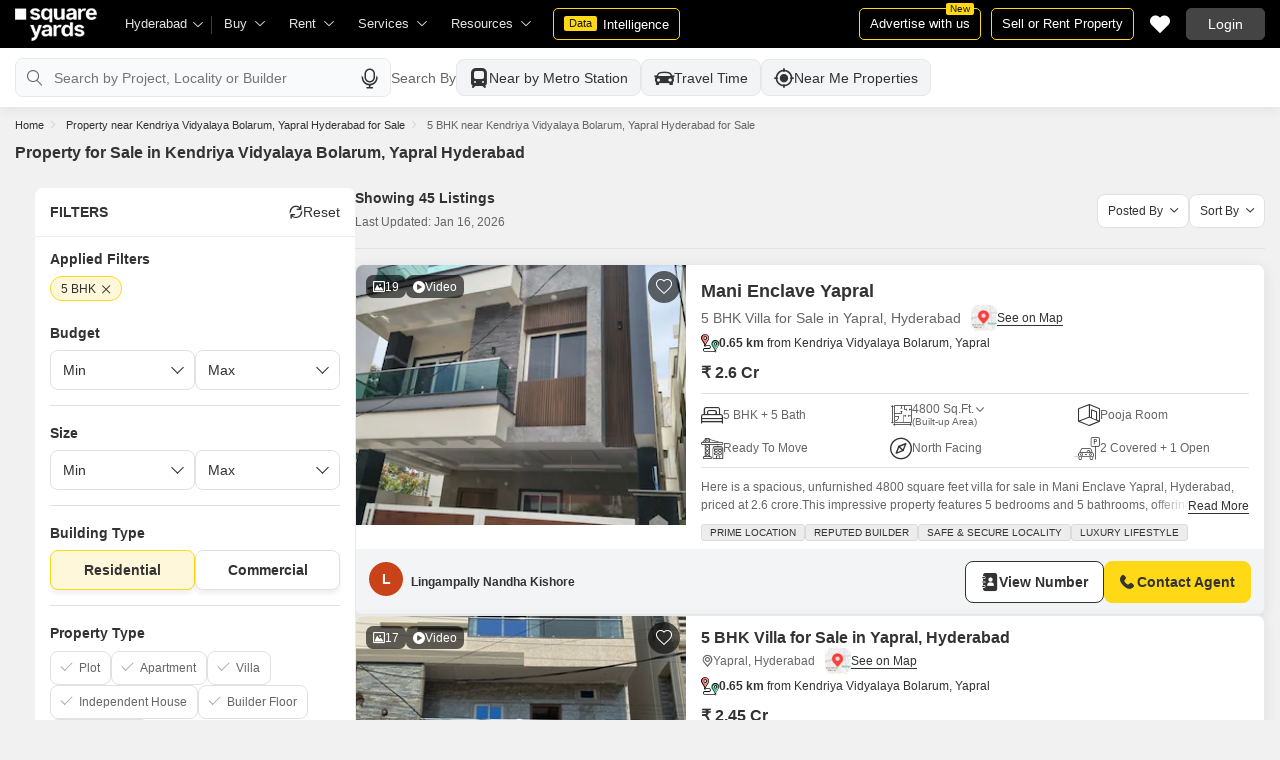

--- FILE ---
content_type: text/html; charset=utf-8
request_url: https://www.squareyards.com/sale/5-bhk-for-sale-near-kendriya-vidyalaya-bolarum-yapral-in-hyderabad
body_size: 47907
content:
<!doctype html>
<html lang="en">
  <head>
    <meta http-equiv="Content-Type" content="text/html; charset=utf-8"/>
    <meta http-equiv="X-UA-Compatible" content="IE=edge,chrome=1" />
    <meta name="viewport" content="width=device-width, initial-scale=1.0, maximum-scale=1.0,user-scalable=no"/>
    <title>45+ Property  for Sale in Kendriya Vidyalaya Bolarum, Yapral Hyderabad</title>

<meta name="google" content="notranslate"/>
<meta name="description" content="Explore 45+ Property  available for Sale in Kendriya Vidyalaya Bolarum, Yapral Hyderabad on Squareyards.com. ✓Verified Property  ✓100% Real Photos ✓Contact Owners Directly.">
<meta property="og:description" content="Explore 45+ Property  available for Sale in Kendriya Vidyalaya Bolarum, Yapral Hyderabad on Squareyards.com. ✓Verified Property  ✓100% Real Photos ✓Contact Owners Directly." />
<link rel="icon" href="https://img.squareyards.com/ui-assets/images/favicon.ico" type="image/x-icon">

  
    <meta http-equiv="Content-Language" content="en-in">
  
  
    <link rel="alternate" href="https://www.squareyards.com/sale/5-bhk-for-sale-near-kendriya-vidyalaya-bolarum-yapral-in-hyderabad" hreflang="en-in" />
  

<meta name="copyright" content="SquareYards">
<meta name="robots" content="index, follow, max-image-preview:large, max-snippet:-1, max-video-preview:-1, noodp, noydir" />
<link rel="canonical" href="https://www.squareyards.com/sale/5-bhk-for-sale-near-kendriya-vidyalaya-bolarum-yapral-in-hyderabad">

  
  
    <link rel="next" href="https://www.squareyards.com/sale/5-bhk-for-sale-near-kendriya-vidyalaya-bolarum-yapral-in-hyderabad?page=2" />
  

<meta property="og:title" content="45+ Property  for Sale in Kendriya Vidyalaya Bolarum, Yapral Hyderabad" />

 <meta property="og:url" content="https://www.squareyards.com/sale/5-bhk-for-sale-near-kendriya-vidyalaya-bolarum-yapral-in-hyderabad" />

<meta name="og:type" content="website">
<meta property="og:site_name" content="https://www.squareyards.com/">

<meta property="al:android:app_name" content="Square Yards Real Estate" />
<meta property="al:android:class" content="com.sq.yrd.squareyards.DeeplinkHandlingClass" />
<meta property="al:android:package" content="com.sq.yrd.squareyards" />
<meta property="al:android:url" content="https://www.squareyards.com/sale/5-bhk-for-sale-near-kendriya-vidyalaya-bolarum-yapral-in-hyderabad" />
<meta property="al:ios:app_name" content="Square Yards - Real Estate App" />
<meta property="al:ios:app_store_id" content="1093755061" />
<meta property="al:ios:url" content="https://www.squareyards.com/sale/5-bhk-for-sale-near-kendriya-vidyalaya-bolarum-yapral-in-hyderabad" />
<meta property="al:web:should_fallback" content="true" />
<meta property="al:web:url" content="https://www.squareyards.com/sale/5-bhk-for-sale-near-kendriya-vidyalaya-bolarum-yapral-in-hyderabad" />



  <link rel="preload" as="image" fetchpriority="high" href="https://img.squareyards.com/secondaryPortal/IN_638957270634377589-101025090423423.jpg?aio=w-360;h-250;crop;"/>
  <meta property="og:image" content="https://img.squareyards.com/secondaryPortal/IN_638957270634377589-101025090423423.jpg" />

    <link rel="alternate" href="https://www.squareyards.com/sale/5-bhk-for-sale-near-kendriya-vidyalaya-bolarum-yapral-in-hyderabad" hreflang="x-default" />
  
<script>(window.BOOMR_mq=window.BOOMR_mq||[]).push(["addVar",{"rua.upush":"false","rua.cpush":"false","rua.upre":"false","rua.cpre":"false","rua.uprl":"false","rua.cprl":"false","rua.cprf":"false","rua.trans":"","rua.cook":"false","rua.ims":"false","rua.ufprl":"false","rua.cfprl":"false","rua.isuxp":"false","rua.texp":"norulematch","rua.ceh":"false","rua.ueh":"false","rua.ieh.st":"0"}]);</script>
                              <script>!function(e){var n="https://s.go-mpulse.net/boomerang/";if("False"=="True")e.BOOMR_config=e.BOOMR_config||{},e.BOOMR_config.PageParams=e.BOOMR_config.PageParams||{},e.BOOMR_config.PageParams.pci=!0,n="https://s2.go-mpulse.net/boomerang/";if(window.BOOMR_API_key="8M8GL-K9Q8W-MM52F-RA6TK-W7M97",function(){function e(){if(!o){var e=document.createElement("script");e.id="boomr-scr-as",e.src=window.BOOMR.url,e.async=!0,i.parentNode.appendChild(e),o=!0}}function t(e){o=!0;var n,t,a,r,d=document,O=window;if(window.BOOMR.snippetMethod=e?"if":"i",t=function(e,n){var t=d.createElement("script");t.id=n||"boomr-if-as",t.src=window.BOOMR.url,BOOMR_lstart=(new Date).getTime(),e=e||d.body,e.appendChild(t)},!window.addEventListener&&window.attachEvent&&navigator.userAgent.match(/MSIE [67]\./))return window.BOOMR.snippetMethod="s",void t(i.parentNode,"boomr-async");a=document.createElement("IFRAME"),a.src="about:blank",a.title="",a.role="presentation",a.loading="eager",r=(a.frameElement||a).style,r.width=0,r.height=0,r.border=0,r.display="none",i.parentNode.appendChild(a);try{O=a.contentWindow,d=O.document.open()}catch(_){n=document.domain,a.src="javascript:var d=document.open();d.domain='"+n+"';void(0);",O=a.contentWindow,d=O.document.open()}if(n)d._boomrl=function(){this.domain=n,t()},d.write("<bo"+"dy onload='document._boomrl();'>");else if(O._boomrl=function(){t()},O.addEventListener)O.addEventListener("load",O._boomrl,!1);else if(O.attachEvent)O.attachEvent("onload",O._boomrl);d.close()}function a(e){window.BOOMR_onload=e&&e.timeStamp||(new Date).getTime()}if(!window.BOOMR||!window.BOOMR.version&&!window.BOOMR.snippetExecuted){window.BOOMR=window.BOOMR||{},window.BOOMR.snippetStart=(new Date).getTime(),window.BOOMR.snippetExecuted=!0,window.BOOMR.snippetVersion=12,window.BOOMR.url=n+"8M8GL-K9Q8W-MM52F-RA6TK-W7M97";var i=document.currentScript||document.getElementsByTagName("script")[0],o=!1,r=document.createElement("link");if(r.relList&&"function"==typeof r.relList.supports&&r.relList.supports("preload")&&"as"in r)window.BOOMR.snippetMethod="p",r.href=window.BOOMR.url,r.rel="preload",r.as="script",r.addEventListener("load",e),r.addEventListener("error",function(){t(!0)}),setTimeout(function(){if(!o)t(!0)},3e3),BOOMR_lstart=(new Date).getTime(),i.parentNode.appendChild(r);else t(!1);if(window.addEventListener)window.addEventListener("load",a,!1);else if(window.attachEvent)window.attachEvent("onload",a)}}(),"".length>0)if(e&&"performance"in e&&e.performance&&"function"==typeof e.performance.setResourceTimingBufferSize)e.performance.setResourceTimingBufferSize();!function(){if(BOOMR=e.BOOMR||{},BOOMR.plugins=BOOMR.plugins||{},!BOOMR.plugins.AK){var n=""=="true"?1:0,t="",a="amids6yx3thii2lkhuqq-f-c0a327055-clientnsv4-s.akamaihd.net",i="false"=="true"?2:1,o={"ak.v":"39","ak.cp":"1731157","ak.ai":parseInt("1104905",10),"ak.ol":"0","ak.cr":8,"ak.ipv":4,"ak.proto":"h2","ak.rid":"8a3e9a5","ak.r":41406,"ak.a2":n,"ak.m":"dscr","ak.n":"ff","ak.bpcip":"3.16.57.0","ak.cport":45472,"ak.gh":"23.216.9.132","ak.quicv":"","ak.tlsv":"tls1.3","ak.0rtt":"","ak.0rtt.ed":"","ak.csrc":"-","ak.acc":"","ak.t":"1768570145","ak.ak":"hOBiQwZUYzCg5VSAfCLimQ==yLhjY3l9rVjlwEdGp/3SFB+T8DKtJjqloKYkJSf+T308Scqf6o04+lIjRYcLBQ/EOp7lVBVJoMcNHac91P8LAPTYmJ9xk1d91ks2ATzsKnFF1SPmNwv77VaaRcCeQOVOsCiL3ZidAhI+ltqDPnmOXZkUTgTlz/F3s5tyhnEgnj4tfjob5y/yoHx1H8jiWYZGsm4j7ov35cPWfgPT7eVjn8RypbkqyTlVnnYSKTSDnzbd+48AhzZnWO7MjA86rvC5CkisZnr2zuKPPHkfT8kFt6vscTCC1segoTIx/sR5SfTRP8+aYL6Jn347kMDZi80TcOvkQZypzOIEyAmcw6gpQPegGSI3888vsI4UWjN+Y6qbKfYfd5K2pKPPMx64G8qm9ohr0ggvEH4pbJDRU6GsQPFGGDeTrS6LIdzHtLwN6OQ=","ak.pv":"87","ak.dpoabenc":"","ak.tf":i};if(""!==t)o["ak.ruds"]=t;var r={i:!1,av:function(n){var t="http.initiator";if(n&&(!n[t]||"spa_hard"===n[t]))o["ak.feo"]=void 0!==e.aFeoApplied?1:0,BOOMR.addVar(o)},rv:function(){var e=["ak.bpcip","ak.cport","ak.cr","ak.csrc","ak.gh","ak.ipv","ak.m","ak.n","ak.ol","ak.proto","ak.quicv","ak.tlsv","ak.0rtt","ak.0rtt.ed","ak.r","ak.acc","ak.t","ak.tf"];BOOMR.removeVar(e)}};BOOMR.plugins.AK={akVars:o,akDNSPreFetchDomain:a,init:function(){if(!r.i){var e=BOOMR.subscribe;e("before_beacon",r.av,null,null),e("onbeacon",r.rv,null,null),r.i=!0}return this},is_complete:function(){return!0}}}}()}(window);</script></head>
  <body>
    
        <style>.corruptedImg{display:flex!important;align-items:center;justify-content:center;background:#e9e9e9!important}.corruptedImg img{max-width:100%!important;max-height:100%!important;width:initial!important;height:initial!important;object-fit:inherit!important}header{padding:0 15px 0 125px!important;z-index:9!important;background:#000;display:flex;align-items:center;height:48px;width:100%;position:fixed;top:0;left:0;transition:.3s ease}header .logoBox{position:absolute;top:5px;left:15px}header .gblCityDropdown{height:48px;display:inline-block;float:left;position:relative}header .gblCityDropdown::after{background:#3e3e3e;width:1px;height:18px;content:'';position:absolute;right:0;top:16px}header .gblCityDropdown .dropdown-toggle{padding:8px 25px 8px 0;background:none;cursor:pointer;position:relative;box-shadow:none;color:#e3e3e3;border:none;display:flex;align-items:center;height:100%;transition:.3s;font-size:13px}header .gblCityDropdown .dropdown-toggle::after{padding:10px 0;content:"\e919";font-family:icomoon;font-size:10px;color:#e3e3e3;position:absolute;right:9px;top:3px;transition:.2s;background:#000}header .gblCityDropdown .dropdown-toggle.active:after{transform:rotate(-180deg)}header .gblCityDropdown:hover .dropdown-toggle{color:#fff;transition:.3s}.desktopNav{display:flex}.desktopNav .navItem{display:flex;position:relative}.desktopNav .navItem li{display:inline-block}.desktopNav .navItem li .agentsmegaDropDownLinks,.desktopNav .navItem li .moreServicesmegaDropDownLinks,.desktopNav .navItem li .resourcesmegaDropDownLinks{left:inherit!important}.desktopNav .navItem li .megaDropDownItem{padding:0 30px 0 12px;display:block;font-size:13px;line-height:48px;color:#e3e3e3;align-items:center;white-space:nowrap;cursor:pointer;position:relative;border-radius:5px 5px 0 0;position:relative;transition:.5s}.desktopNav .navItem li .megaDropDownItem:after{content:"\e919";font-family:icomoon;font-size:10px;color:#e3e3e3;position:absolute;right:12px;top:0}.desktopNav .navItem li .megaDropDownLinks{position:absolute;top:48px;left:0;border-radius:0 0 8px 8px;box-shadow:0 6px 18px 0 #0000001a;background:#fff;max-height:535px;max-width:0;display:block;overflow:hidden;opacity:0;transition:.1s}header .headerRightSide{position:absolute;right:15px;display:flex;align-items:center;justify-content:center;height:48px}header .dataIntelligenceBtn{padding:0 10px;gap:0;margin-left:10px;display:flex;align-items:center;justify-content:center;height:32px;border-radius:5px;border:solid 1px #FFD916;background:none;font-size:13px;color:#fff;transition:.3s;position:relative}header .dataIntelligenceBtn span{padding:0 5px;margin:-1px 6px 0 0;background:#FFD916;display:block;transition:.3s;border-radius:2px;color:#1a1a1a;line-height:15px;font-size:11px}header .postPropertyBtn{padding:0 10px;margin-right:10px;border-radius:5px;border:solid 1px #FFD916;font-size:13px;color:#fff;line-height:30px;height:auto}header .advertiseBtn{padding:0 10px;margin-right:10px;border:solid 1px #FFD916;font-size:13px;color:#fff;line-height:30px;height:auto;border-radius:5px;position:relative}header .advertiseBtn span{background:#FFD916;color:#1a1a1a;font-size:10px;padding:1px 4px;position:absolute;top:-6px;right:6px;line-height:10px;border-radius:2px}header .loginBtn{padding:0 21px;background:#444;border:#444 solid 1px;color:#fff;line-height:30px;transition:.5s;height:auto;border-radius:5px;min-width:50px}header .loginBtn:hover{background:#5b5b5b;border:#5b5b5b solid 1px;transition:.5s}header .loginBtn.withUserProfile{padding:0;background:none;border:0}.shortlistDiv{margin-right:10px;position:relative;top:0;width:32px;height:32px;display:flex;align-items:center;justify-content:center;transition:.5s;border-radius:5px}.shortlistDiv em{font-size:20px;color:#fff;transition:.3s;cursor:pointer;position:relative;width:20px;font-style: normal;}.shortlistDiv em.active,.shortlistDiv em:hover{color:#F05252;transition:.3s}.shortlistDiv .shortlistItems{position:absolute;display:inline-block;top:-10px;right:-10px;width:18px;height:18px;text-align:center;line-height:17px;background:#0E9F6E;border-radius:50%;color:#fff!important;font-size:13px}.shortlistDiv em .favnumber{position:absolute;display:flex;top:-10px;right:-10px;width:18px;height:18px;line-height:17px;background:#F05252;border-radius:50%;color:#fff;font-size:10px;align-items:center;justify-content:center;font-family:arial}.shake-horizontal{-webkit-animation:shake-horizontal .8s cubic-bezier(0.455,0.030,0.515,0.955) both;animation:shake-horizontal .8s cubic-bezier(0.455,0.030,0.515,0.955) both}@-webkit-keyframes shake-horizontal{0%,100%{-webkit-transform:translateX(0);transform:translateX(0)}10%,30%,50%,70%{-webkit-transform:translateX(-10px);transform:translateX(-10px)}20%,40%,60%{-webkit-transform:translateX(10px);transform:translateX(10px)}80%{-webkit-transform:translateX(8px);transform:translateX(8px)}90%{-webkit-transform:translateX(-8px);transform:translateX(-8px)}}@keyframes shake-horizontal{0%,100%{-webkit-transform:translateX(0);transform:translateX(0)}10%,30%,50%,70%{-webkit-transform:translateX(-10px);transform:translateX(-10px)}20%,40%,60%{-webkit-transform:translateX(10px);transform:translateX(10px)}80%{-webkit-transform:translateX(8px);transform:translateX(8px)}90%{-webkit-transform:translateX(-8px);transform:translateX(-8px)}}.UMHeader{display:none!important}.headerProfileBox{padding:10px 20px 10px 0;margin:0;display:inline-block;float:right;position:relative;cursor:pointer}.headerProfileBox:after{content:"\e919";font-family:icomoon;font-size:10px;color:#e3e3e3;position:absolute;right:0;top:10px}.headerProfileBox strong{padding-bottom:7px;color:#fff;max-width:72px;white-space:nowrap;overflow:hidden;text-overflow:ellipsis;line-height:35px;display:none}.headerProfileBox figure img{width:100%;height:100%;object-fit:cover;object-position:top}.headerProfileBox figure{width:30px;height:30px;border-radius:50%;overflow:hidden}.headerProfileBox figure span{font-size:13px}.profileDropdownBox{box-shadow:0 10px 50px 0 #0000001a;width:262px;background:#fff;height:auto;max-height:calc(100vh - 63px);position:absolute;top:48px;right:-12px;border-radius:8px;cursor:default;display:none}.profileDropdownBox:after{content:'';position:absolute;top:-8px;right:8px;width:0;height:0;border-left:8px solid transparent;border-right:8px solid transparent;border-bottom:8px solid #fff}.clr{color:#fff;display:flex;display:-webkit-flex;align-items:center;justify-content:center;width:100%;height:100%;overflow:hidden;font-size:20px;background:#5E449B}.cityDropdownOverlay{width:100%;height:100vh;position:fixed;top:0;left:0;z-index:8;display:none}.cityDropdownOverlay.active{display:block}.gblCityBox,.profileDropdown,.postPopup{display:none}.gblOverflow{position:fixed;top:48px;right:0;background-color:#000000b3;height:calc(100% - 48px);width:100%;content:'';z-index:-1;display:none}.gblCityBox{z-index:10;position:absolute;left:100px;top:48px;width:100%;max-width:350px;background:#fff;border-radius:5px;box-shadow:0 3px 12px 0 #00000029}.gblCityBox::before{width:0;position:absolute;left:24px;top:-8px;content:'';height:0;border-left:8px solid transparent;border-right:8px solid transparent;border-bottom:8px solid #fff}.gblCityBox.active{display:block;position:fixed!important;background:#fff}.gblOverflow.active{display:none}.gblCityBox .gblHeader{padding:12px 15px 13px;background:#fff;display:none;overflow:hidden;box-shadow:0 3px 6px 0 #00000012}.gblCityBox .gblHeader h3{font-size:13px;font-weight:600;display:inline-block;color:#000}.gblCityBox .gblHeader em{margin-left:-15px;font-weight:600;width:45px;color:var(--text-primary);font-size:14px;height:48px;flex:none;display:flex;display:-webkit-flex;align-items:center;justify-content:center}.gblCityBox .gblCityBody{display:block;max-height:calc(100vh - 200px);overflow:hidden;overflow-y:auto}.gblCityBox .gblCityBody .box{padding:15px 15px 0;display:flex}.gblCityBox .gblCityBody .box .formRadioBox{padding:5px;margin-left:5px;box-shadow:0 1px 4px 0 #00000017;display:flex;align-items:center;font-size:13px;color:var(--text-primary);position:relative;border:solid 1px #e3e3e3;border-radius:8px;align-items:center;justify-content:center;width:100%;height:55px;text-align:center;position:relative;cursor:pointer}.gblCityBox .gblCityBody .box .formRadioBox:first-child{margin-left:0;cursor:default}.gblCityBox .gblCityBody .box .formRadioBox .radio{cursor:default;margin:0;-webkit-appearance:none;-moz-appearance:none;-ms-appearance:none;-o-appearance:none;appearance:none;height:17px;width:17px;background:#fff;border:#e3e3e3 solid 1px;color:#fff;cursor:pointer;display:inline-block;outline:none;z-index:1;border-radius:30px;position:absolute;top:3px;left:3px;opacity:0}.gblCityBox .gblCityBody .box .formRadioBox .radio:checked::after{border-radius:100%}.gblCityBox .gblCityBody .box .formRadioBox .radio::before{content:"";width:9px;height:9px;background:#e3e3e3;border-radius:100%;left:3px;top:3px;position:absolute}.gblCityBox .gblCityBody .box .formRadioBox .radio:checked{background:#fff;border:1px solid #0E9F6E}.gblCityBox .gblCityBody .box .formRadioBox .radio:checked::before{content:"";width:9px;height:9px;background:#0E9F6E;border-radius:100%;left:3px;top:3px;position:absolute}.gblCityBox .gblCityBody .box .formCheckBox{padding:0 20px 15px 25px;display:inline-block;font-size:13px;color:var(--text-primary);position:relative;overflow:hidden}.gblCityBox .gblCityBody .box .formCheckBox input{border:#0E9F6E solid 1px}.gblCityBox .gblCityBody .box .formCheckBox input[type='checkbox']:checked:after{color:#0E9F6E}.gblCityBox .gblCityBody .box .formRadioBox label{padding-top:5px;font-size:.83em;color:var(--text-primary);display:flex;line-height:22px;flex-direction:column;align-items:center;cursor:pointer}.gblCityBox .gblCityBody .box .formRadioBox label img{border-radius:2px;display:inline-block;width:22px;height:15px}.gblCityBox .gblCityBody .box .formRadioBox:first-child{background:#f8f5ff;box-shadow:none;border:#e7ddff solid 1px}.gblCityBox .gblCityBody .box .formRadioBox:first-child::after{margin:0 auto;position:absolute;left:0;right:0;bottom:-6px;display:block;width:12px;height:12px;background:#f8f5ff;border:solid 1px #e7ddff;border-width:0 1px 1px 0;content:'';transform:rotate(45deg);border-radius:50px 0 0 0}.gblCityBox .gblCityBody .box .formRadioBox:first-child label{color:#5E449B;cursor:default}.gblCityBox .gblCityBody .box .formRadioBox:hover label{color:#5E449B}.gblCityBox .gblCityBody .gblSearchBox{padding:8px 10px;display:block;width:100%;position:relative;background:#ebebeb}.gblCityBox .gblCityBody .gblSearchBox .gblTpCtyBoH5{font-weight:400!important}.gblCityBox .gblCityBody .gblSearchBox .gblSearch{display:flex;display:-webkit-flex;align-items:center}.gblCityBox .gblCityBody .gblSearchBox .gblSearch label{font-size:13px;font-weight:600;position:relative;color:var(--text-primary);font-weight:500;display:none}.gblCityBox .gblCityBody .gblSearchBox .gblSearch .formGroup{display:block;width:100%;position:relative}.gblCityBox .gblCityBody .gblSearchBox .gblSearch .formGroup .form-control{padding-left:35px;height:36px;background:#fff;border:#707070 solid 0}.gblCityBox .gblCityBody .gblSearchBox .gblSearch .formGroup .form-control.active{border-radius:5px 5px 0 0;border-bottom:1px solid #ececec}.gblCityBox .gblCityBody .gblSearchBox .gblSearch .formGroup .icon-search{font-size:17px;position:absolute;left:10px;top:10px}.gblCityBox .gblCityBody .gblSearchBox .gblAlphaBox{width:60%;float:left}.gblCityBox .gblCityBody .gblSearchBox .gblAlphaSearch{height:36px;display:flex;display:-webkit-flex;align-items:center;justify-content:center}.gblCityBox .gblCityBody .gblSearchBox .gblAlphaSearch li .linkBox{padding:5px;display:block;color:#666;font-size:13px}.gblCityBox .gblCityBody .gblSearchBox .gblAlphaSearch li:hover .linkBox,.gblCityBox .gblCityBody .gblSearchBox .gblAlphaSearch li.active .linkBox{color:#0E9F6E;font-weight:600}.gblCityBox .gblCityBody .topCitiesBoxx{display:block;overflow:hidden}.gblCityBox .gblCityBody .topCitiesBoxx strong{padding:6px 10px;font-size:13px;font-weight:600;color:var(--text-primary);background:#f1f1f1;display:block}.gblCityBox .gblCityBody .topCitiesBoxx ul{margin:0 -4px 0 -1px;display:block}.gblCityBox .gblCityBody .topCitiesBoxx ul li{margin:-1px 0 0 -1px;cursor:pointer;text-align:center;display:block;float:left;width:25%;border:solid 1px #e3e3e3;height:60px}.gblCityBox .gblCityBody .topCitiesBoxx ul li a{padding:5px 2px;height:100%;width:100%;display:flex;align-items:center;justify-content:center;flex-direction:column}.gblCityBox .gblCityBody .topCitiesBoxx ul li .city-icon{height:24px;display:block}.gblCityBox .gblCityBody .topCitiesBoxx ul li .city-icon img{width:100%;height:100%;filter:grayscale(1)}.gblCityBox .gblCityBody .topCitiesBoxx ul li a strong{padding:0;margin-top:3px;color:var(--text-primary);transition:.5s;font-weight:400;line-height:normal;font-size:.83em;background:none}.gblCityBox .gblCityBody .topCitiesBoxx ul li:hover a strong{color:#1a1a1a;transition:.5s}.gblCityBox .gblCityBody .allCitiesBoxx{display:block;overflow:hidden}.gblCityBox .gblCityBody .allCitiesBoxx strong{padding:6px 10px;font-size:13px;font-weight:600;color:var(--text-primary);display:block;background:#f1f1f1}.gblCityBox .gblCityBody .allCitiesBoxx ul{margin:0;display:block}.gblCityBox .gblCityBody .allCitiesBoxx ul li{cursor:pointer;display:block;border-top:#f1f1f1 solid 1px}.gblCityBox .gblCityBody .allCitiesBoxx ul li .redirect_to{padding:0 10px;display:block;color:var(--text-primary);line-height:42px;transition:.5s;position:relative}.gblCityBox .gblCityBody .allCitiesBoxx ul li:hover .redirect_to:after{content:'\e917';position:absolute;right:10px;top:0;color:#1a1a1a;font-size:10px;font-family:icomoon!important}.gblCityBox .gblCityBody .allCitiesBoxx ul li:hover .redirect_to{color:#1a1a1a;transition:.5s}.gblCityBox .gblCityBody .topCitiesBoxx ul li:hover .city-icon img{filter:grayscale(0)}.gblCityBox .gblCityBody .gblSearchBox .gblSearch .dropdownMobile ul{border-radius:5px}.gblCityBox .gblCityBody .gblSearchBox .gblSearch .dropdownMobile ul li{padding:0 15px;line-height:42px;border-bottom:#f1f1f1 solid 1px;cursor:pointer}.gblCityBox .detectMyLocation{padding:10px;cursor:pointer;display:flex;align-items:center;gap:8px;color:var(--text-primary);font-size:14px;height:auto}.gblCityBox .detectMyLocation em{width:17px;height:17px;position:relative;font-size:18px;display:flex;align-items:center}.megaMenuData{display:none}.search-topbar-box{display:flex;align-items:center;justify-content:space-between;background:#fff;position:relative}.search-topbar-box .btn-link{padding:0;margin-right:10px;font-size:12px;color:var(--text-primary)!important;border:none!important;box-shadow:none!important;background:none!important}.globalOverflow,.globalModal{display:none}@media screen and (max-width:1024px){header .advertiseBtn,header .dataIntelligenceBtn{display:none}.desktopNav .navItem li:hover .megaDropDownLinks{max-width:850px}}@media screen and (max-width:768px){.gblCityBox{width:285px;display:block;left:-500px;top:0;right:inherit;height:100%;position:fixed;z-index:22;transition:.2s}.gblCityBox::before{display:none}.gblCityBox.active{left:0;transition:.3s}.gblCityBox .gblHeader{padding:0 15px;height:48px;display:flex;display:-webkit-flex;align-items:center}.gblCityBox .gblCityBody .allCitiesBoxx ul li .redirect_to{line-height:42px}}@media screen and (max-width:480px){.gblCityBox{width:100%;max-width:inherit;border-radius:0}.gblCityBox .gblCityBody{max-height:calc(100% - 48px)}}.loaderBox{position:fixed;left:0;top:0;bottom:0;right:0;z-index:1051;display:flex;display:-webkit-flex;align-items:center;justify-content:center;-webkit-backdrop-filter: blur(33px);backdrop-filter: blur(33px);}.loaderBox::after{position:fixed;left:0;top:0;bottom:0;right:0;background:rgba(255,255,255,0.7);content:'';z-index:-1}</style>
    <style>:root{--white:#fff;--black:#333;--zblack:#000;--gray:#666;--darkgrey:#333;--lightgrey:#F3F4F6;--yellow:#F8D41F;--darkyellow:#FFD916;--lightyellow:#FFF7DA;--primary:#0e9f6e;--purple:#5f449b;--purple-light:#f9f0ff;--red:#ef382d;--radius:8px;--border:#e1e1e1;--rating:#f7b400;--body-clr:#f6f8f9;--dark-gray-clr:#666;--scroll-gray-clr:#c1c1c1;--light-gray-clr:#e8e8e8;--white-clr:#fff;--black-clr:#333;--primary-clr:#0E9F6E;--purple-clr:#5f449b;--light-purple-clr:#f8f5ff;--grey:#666;--text-white:#fff;--text-primary:#333;--text-secondary:#666;}.mobileChatBotBtn,.chatBotSection .welcomeMessage{background:var(--lightyellow) !important;border: solid 1px var(--darkyellow) !important;}.chatBotSection .chatBotBody{background:var(--lightyellow) !important;}.chatBotSection .chatBotHeader .companyProfile span{color:var(--darkyellow) !important;}*,::before,::after{padding:0;margin:0;box-sizing:border-box}html{scroll-behavior:smooth}body{overflow:hidden;overflow-y:auto;color:var(--text-secondary);background:#f1f1f1}body,ul,ol,li,h1,h2,h3,h4,h5,h6,figure,p,strong,textarea{list-style:none;font-family:Arial,"sans-serif"}h1,h2,h3,h4,h5,h6,strong,b{font-weight:700}body.active{overflow:hidden}body,p{font-size:14px;line-height:24px}a,.btn,button,select{text-decoration:none;outline:0;cursor:pointer}.btn[disabled]{opacity:.4;cursor:not-allowed;pointer-events:none}a{color:var(--text-primary)}input,textarea{outline:0}small{font-size:100%}.container,.container-fluid,.container-flex{padding:0 15px;margin:0 auto;width:100%}.container{max-width:1170px}.container-flex{display:flex;gap:20px}img:not([src]){opacity:0}.img-responsive{max-width:100%;height:auto;max-height:100%;color:transparent;position:relative}.img-skeleton{position:relative}.img-skeleton::before{z-index:0;width:100%;height:100%;content:'';position:absolute;background:linear-gradient(110deg,#f6f7f8 0,#edeef1 20%,#f6f7f8 40%,#f6f7f8 100%) 800px 104px no-repeat #f6f7f8;animation:img-skeleton 1s linear infinite normal none running}@keyframes img-skeleton{0{background-position:-400px 0}100%{background-position:400px 0}}.form-group{margin-bottom:15px}.form-control{padding:6px 12px;width:100%;height:40px;font-size:14px;color:var(--text-primary);background:var(--white);border-radius:var(--radius);border:1px solid var(--border);box-shadow:none;-webkit-appearance:none;-moz-appearance:none;appearance:none}.select-box,.selectBox{position:relative;z-index:1;width:100%;background:var(--white);border-radius:var(--radius)}.select-box::after,.selectBox::after{content:"\e919";font-family:icomoon;font-size:12px;color:var(--text-secondary);position:absolute;right:10px;top:10px;z-index:-1}.select-box select,.selectBox select{padding-right:26px;background:0}.left-box{width:calc(100% - 380px);display:flex;gap:15px;flex-direction:column}.right-box{width:360px;flex:none}.second-fold .container-flex{gap:30px}.second-fold .container-flex .left-box{width:calc(100% - 390px)}.white-box{padding:0 18px 18px;border-radius:var(--radius);background:var(--white);min-height:100px}.white-box-heading{display:flex;align-items:center;height:56px;border-bottom:var(--border) solid 1px;font-size:18px;font-weight:700;color:var(--text-primary)}.white-box-body{margin-top:18px}.tab-box{padding:0 18px;margin:0 -18px;display:flex;gap:12px;overflow:hidden;overflow-x:auto}.tab-box li{padding:0 15px;border-radius:var(--radius);border:solid 1px var(--border);background:var(--white);height:40px;display:flex;align-items:center;gap:10px;font-size:14px;font-weight:700;color:var(--text-primary);white-space:nowrap;cursor:pointer}.tab-box li.active{border:solid 1px var(--darkgrey)!important;background:var(--darkgrey);pointer-events:none;color:var(--text-white)}.tab-box li:hover{border-color:var(--darkgrey)}.line-tab-box{margin-top:10px;display:inline-flex;gap:12px;border-bottom:var(--border) solid 1px}.line-tab-box li{padding:0 15px;display:flex;align-items:center;font-size:14px;color:var(--text-primary);height:40px;position:relative;white-space:nowrap;cursor:pointer}.line-tab-box li.active{pointer-events:none}.line-tab-box li.active:after{content:'';position:absolute;bottom:-1px;left:0;width:100%;height:2px;background:var(--darkgrey)}.table-box table{border:0;border-collapse:collapse;white-space:nowrap}.table-box table td{padding:5px 15px;border:var(--border) solid 1px;height:45px;font-size:14px;color:var(--text-secondary);text-align:left}.table-box table thead{border:#f6f6f6 solid 15px;border-top:#f6f6f6 solid 10px;border-bottom:var(--white) solid 15px;background:#f6f6f6}.table-box table thead td{padding:5px 15px 15px;border:#f6f6f6 solid 1px;color:var(--text-secondary);font-size:14px}.table-box table tbody{border:var(--white) solid 15px}.btn-box{margin-top:15px;display:flex;align-items:center;justify-content:center;gap:15px}.btn{padding:0 15px;display:inline-flex;gap:5px;justify-content:center;align-items:center;border:1px solid transparent;font-size:14px;line-height:normal;border-radius:var(--radius);height:42px}.btn-default{background:var(--white);color:var(--text-primary);border-color:var(--border)}.btn-default:hover{border-color:var(--darkgrey)}.btn-primary{background:var(--darkyellow);color:var(--text-primary);border-color:var(--darkyellow);font-weight:700}.btn-primary:hover{background:var(--yellow);border-color:var(--yellow)}.btn-secondary{background:var(--darkgrey);color:var(--text-white);border-color:var(--darkgrey)}.btn-whatsapp{background:linear-gradient(227deg,#4cc75b 6.33%,#30b845 96.81%);border-color:none;color:var(--text-white);font-weight:700}.btn-whatsapp-fill{background:linear-gradient(227deg,#4cc75b 6.33%,#30b845 96.81%);color:var(--text-white);border-color:none;font-weight:700}.btn-link{border-radius:0;padding:0;height:auto;background:0;border:0;color:var(--text-primary);border-bottom:1px solid var(--darkgrey);cursor:pointer}.btn-link:hover{border-color:transparent}.btn-lg{height:48px}.scrollbar-hide{-webkit-scrollbar-width:none;-moz-scrollbar-width:none;-ms-scrollbar-width:none;scrollbar-width:none}.scrollbar-hide::-webkit-scrollbar{display:none}.scrollbar::-webkit-scrollbar{width:8px;height:8px;background-color:rgba(0,0,0,0.1);border-radius:20px;position:absolute;z-index:10000}.scrollbar::-webkit-scrollbar-thumb{background-color:#bfbfbf;border-radius:20px}.scrollbar::-moz-scrollbar{width:8px;height:8px;background-color:rgba(255,255,255,0.1);position:absolute;z-index:10000;right:0}.scrollbar::-moz-scrollbar-thumb{background-color:#bfbfbf;border-radius:20px}.modal,.modal-overlay,.globalOverflow,.globalModal,.global-modal,.ui-helper-hidden-accessible,.shotlist-popup{display:none}.bxslider{display:flex;gap:15px;overflow:hidden; overflow-x:auto}[class^="tag-"]{background:url(/assets/images/sprite-icon/new-tag-sprite-icons.svg) no-repeat;background-size:150px}.circleTag em{height:16px;width:16px;display:block}.circleTag .tag-pro-agent{background-position:-3px -3px}.circleTag .tag-video{background-position:-24px -3px}.circleTag .tag-owner{background-position:-65px -3px}.circleTag .tag-exclusive{background-position:-45px -3px}.agentTag{display:flex;align-items:center;gap:5px;overflow:auto}.agentTag em{height:15px;display:block}.agentTag .tag-preferred-partner{background-position:-3px -61px;width:104px}.agentTag .tag-trusted-partner{background-position:-3px -80px;width:93px}.agentTag .tag-locality-expert{background-position:-3px -99px;width:93px}.agentTag .tag-owner{background-position:-3px -23px;width:50px}.agentTag .tag-pro-agent{background-position:-3px -42px;width:65px}.agentTag .tag-sy-expert{background-position:-3px -118px;width:63px}.unit-convert-box{display:flex;flex-direction:column}.unit-convert-box .unit-value{cursor:pointer}.sqft-dropdown-box{display:inline-block;position:relative;width:fit-content}.sqft-dropdown-box span{padding-right:10px!important;border:none!important}.sqft-dropdown-box span:before{content:"\e902";font-family:'icomoon';position:absolute;top:3px;right:0;font-size:8px;display:block;background:#fff}.sqft-list{position:absolute;right:0;top:20px;background:#FFF;box-shadow:0 4px 10px 0 rgba(0,0,0,0.17);z-index:5;border-radius:5px;overflow:hidden;display:block}.sqft-list ul{padding:5px 0 0;margin:0;width:85px;max-height:200px;overflow-y:auto}.sqft-list ul li{padding:4px 10px;margin:0;min-height:auto;border:0;font-size:12px;cursor:pointer;font-weight:400;line-height:19px}.sqft-list ul li:hover{background:#EFEFEF}.project-sqft-dropdown-box.sqft-dropdown-box span{right:12px}.project-sqft-dropdown-box.sqft-dropdown-box span:before{top:0}.project-unit-convert-box .sqft-dropdown-box{top:5px;line-height:18px}.project-unit-convert-box .sqft-dropdown-box span:before{top:0;background:#F3F3F3}.bx-viewport{height:auto!important}.bxslider{display:flex;gap:15px;overflow:hidden; overflow-x:auto;}.bx-wrapper{position:relative;-ms-touch-action:pan-y;touch-action:pan-y;z-index:0}.bx-wrapper .bx-controls-direction span{position:absolute;top:calc(50% - 20px);width:40px;height:40px;border-radius:100px;background:rgba(0,0,0,.6);color:#fff;cursor:pointer;overflow:hidden;font-size:14px;display:flex;align-items:center;justify-content:center;z-index:1;}.smArrow .bx-wrapper .bx-controls-direction span,.sm-arrow .bx-wrapper .bx-controls-direction span{width:26px;height:26px;font-size:10px;top:calc(50% - 13px)}.bx-wrapper .bx-prev{left:-18px}.bx-wrapper .bx-next{right:-18px}.smArrow .bx-wrapper .bx-prev,.sm-arrow .bx-wrapper .bx-prev{left:3px}.smArrow .bx-wrapper .bx-next,.sm-arrow .bx-wrapper .bx-next{right:3px}.bx-wrapper .bx-prev,.bx-wrapper .bx-next{font-family:icomoon}.bx-wrapper .bx-prev:after{content:'\e916'}.bx-wrapper .bx-next:after{content:'\e917'}.bx-wrapper .bx-controls-direction span.disabled{display:none!important}.bxNoSpace .bx-viewport,.bx-no-space .bx-viewport{padding:0 18px;margin:0 -18px;width:calc(100% + 36px)!important}.shadowSpace .bx-wrapper .bxslider,.shadow-space .bx-wrapper .bxslider{padding:0 0 0 8px}.bx-wrapper .bx-controls-direction span:hover{background:#000}@media screen and (max-width:1024px){.bxNoSpace .bx-viewport,.bx-no-space .bx-viewport{padding:0 15px;margin:0 -15px;width:calc(100% + 30px)!important}.bx-wrapper .bx-prev{left:-15px}.bx-wrapper .bx-next{right:-15px}}.listing-card-box{margin-top:15px;display:flex;flex-direction:column;gap:20px}.project-card{border-radius:var(--radius);border:1px solid var(--border);background:var(--white);box-shadow:0 4px 6px -1px rgba(0,0,0,0.10),0 2px 4px -2px rgba(0,0,0,0.05);display:flex;align-items:flex-start;width:100%}.project-card .tile-link{position:absolute;left:0;top:0;bottom:0;right:0;z-index:1;cursor:pointer}.project-card .project-img{flex:none;display:flex;width:330px;height:348px;position:relative;border-radius:var(--radius);overflow:hidden;cursor:pointer}.project-card.sm-data .project-img{height:236px}.project-card.md-data .project-img{height:320px}.project-card .project-img .img-responsive{transition:all .3s;object-fit:cover}.project-card.buy .project-img{height:340px}.project-card .media-tags{display:flex;align-items:center;gap:5px;position:absolute;top:10px;left:10px;z-index:1}.project-card .media-tags li{padding:0 7px;border-radius:7px;display:flex;align-items:center;gap:5px;background:#0009;color:var(--text-white);font-size:12px;cursor:pointer;height:23px}.project-card .media-tags li em{width:12px;display:inline-flex}.project-card .media-tags li em.icon-video{font-size:13px;width:13px}.project-card .favorite-btn{padding:0;margin:0;border:0;position:absolute;top:6px;right:6px;z-index:1;font-size:16px;color:var(--text-white);background:#0009;border-radius:100%;width:32px;height:32px;display:flex;align-items:center;justify-content:center;transition:all .5s;cursor:pointer}.project-card .favorite-btn:hover{transform:scale(1.1)}.project-card .favorite-btn.active:hover{transform:scale(1)}.project-card .favorite-btn.active{color:#F05252;animation:.5s alternate zoomIn}.project-card .project-img .bx-wrapper .bx-controls-direction{display:none}.project-card:hover .project-img .bx-wrapper .bx-controls-direction{display:block}.project-card .bx-wrapper .bx-next{right:38px}.project-card .bx-wrapper .bx-prev{left:10px}.project-card .project-img .bxslider .item{width:330px!important;flex:none;display:flex}.project-card .project-img .bxslider .img-responsive,.project-card .project-img .single-image .img-responsive{width:330px!important;height:100%!important}.project-card .project-details{padding:15px 15px 68px;width:calc(100% - 330px);position:relative}.project-card.buy .project-details{padding:8px 15px 60px}.project-card .project-details .bx-wrapper .bx-controls-direction span{background:#fff;width:34px;height:34px;border:1px solid #D0D0D0;color:var(--text-primary);font-weight:700;font-size:12px;top:calc(50% - 17px)}.project-card .project-details .bx-wrapper{z-index:2}.project-card .project-details .bx-wrapper .bx-next{right:-8px}.project-card .project-details .bx-wrapper .bx-prev{left:-8px}.project-card .new-booking{padding:0 8px;display:inline-flex;align-items:center;gap:5px;font-size:12px;color:var(--text-primary);background:linear-gradient(90deg,#FC3 0%,#FFB73B 100%);border-radius:5px}.project-card .new-booking em{width:14px;font-size:14px}.project-card .new-booking ~ .title-box{margin-top:4px}.project-card .new-booking ~ .title-box .price-area{position:relative;top:-26px;}.project-card .project-img .single-image{width: 100%;}.project-card .project-img .single-image .img-responsive{width:100% !important; object-fit: cover;}.project-card .title-box{display:flex;gap:10px;justify-content:space-between;cursor:pointer}.project-card .title{font-size:18px;color:var(--text-primary);line-height:28px;position:relative;display:flex;align-items:center;gap:10px;width:calc(100% - 85px)}.project-card .title .units{margin-bottom:3px; color:var(--grey); font-size:12px; line-height:14px;font-weight:normal;display:block;} .project-card .project-brand{border-radius:8px;border:1px solid #E1E1E1;background:#FFF;overflow:hidden;width:58px;height:58px;display:flex;flex:none}.project-card .project-brand ~ .heading-body{width:calc(100% - 68px)}.project-card .title a{color:var(--text-primary);z-index:2;position:relative;display:block;line-height:normal;overflow:hidden;text-overflow:ellipsis;display:-webkit-box;-webkit-line-clamp:2;-webkit-box-orient:vertical}.project-card .city{font-size:14px;font-weight:400;color:var(--text-secondary);line-height:normal;display:block;white-space:nowrap;overflow:hidden;text-overflow:ellipsis}.project-card .city.city-hide{display:none}.project-card .city-map{display:flex;align-items:center;gap:8px}.project-card .city-map .city[city-before]::after{content:attr(city-before);display:inline-flex;font-size:14px;color:#555}.project-card .map-cta{display:flex;align-items:center;gap:3px;color:var(--darkgrey);font-size:12px;min-height:16px;font-weight:400;cursor:pointer;white-space:nowrap; z-index: 2;}.project-card .map-cta span{border-bottom:1px solid var(--darkgrey);line-height:normal}.project-card .map-cta span::after{content:'See on Map';}.project-card .map-cta em{margin:-2px 0; width:24px;height:24px; font-size:12px;display:flex;}.project-card .map-cta em img{width:100%;height:100%;object-fit:cover}.project-card .map-cta:hover span{border-bottom-color:transparent}.project-card .price-area{display:flex;align-items:flex-end;flex-direction:column;white-space:nowrap;}.project-card .price-area li{font-size:12px;line-height:18px;color:var(--text-primary)}.project-card .price-area li.price{display:flex;align-items:flex-end;gap:2px;line-height:normal;color:var(--text-secondary);flex-direction: column;}.project-card .price-area li.price strong{font-weight:700;font-size:18px;color:var(--text-primary)}.project-card .price-area li.charges{line-height:normal}.project-card .price-area li.charges:hover{border-bottom-color:transparent}.project-card .project-distance{line-height:normal;display:flex;display:-webkit-flex;align-items:center;gap:8px}.project-card .project-distance em{font-size:16px;width:16px}.project-card .project-distance .distance-name{max-width:calc(100% - 26px);overflow:hidden;text-overflow:ellipsis;white-space:nowrap;font-size:12px;color:var(--text-primary)}.project-card .project-information-box{padding:10px 0 10px;margin:10px 0 12px;border:1px solid #E1E1E1;border-width:1px 0}.project-card .project-information{display:grid;grid-template-columns:auto auto auto;gap:10px 18px}.project-card .project-information li{font-size:12px;color:var(--text-secondary);display:flex;align-items:center;gap:8px;position:relative;line-height:normal}.project-card .project-information li em{font-size:22px;width:22px;color:var(--text-primary)}.project-card .project-information li strong{display:block;font-size:14px;color:var(--text-primary)}.project-card .project-information-box p{margin-top:5px;font-size:12px;color:var(--text-secendary);line-height:19px}.project-card .unit-cards-box.bx-no-space .bx-viewport{padding: 0 15px;margin: 0 -15px; width: calc(100% + 30px) !important;}.project-card .unit-cards{ overflow:hidden;overflow-x:auto;gap:10px}.project-card .unit-cards .unit-card{padding:4px 10px;border-radius:8px;border:1px solid #D9D9D9;background:#FFF;display:flex;gap:10px;align-items:center;width:206px!important;position:relative}.project-card .unit-convert-box .unit-value{font-weight:400;font-size:12px}.project-card .unit-cards .unit-title{font-size:12px;font-weight:700;line-height:18px;color:var(--text-primary);white-space:nowrap;overflow:hidden;text-overflow:ellipsis;display:block}.project-card .unit-cards .unit-area{font-size:14px;font-weight:700;color:var(--text-secondary);line-height:18px}.project-card .unit-cards .unit-price{font-size:14px;font-weight:700;color:var(--text-primary);line-height:18px}.project-card .unit-cards .unit-img{width:47px;height:47px;border-radius:var(--radius);border:1px solid var(--border);overflow:hidden;}.project-card .unit-cards .unit-card-body{width:100%}.project-card .unit-cards .unit-img ~ .unit-card-body{width:calc(100% - 57px)}.project-card .chip-list{margin:0 -15px;padding:0 15px;display:flex;align-items:center;gap:8px;overflow:auto}.project-card .chip-list li{padding:0 8px;border-radius:3px;border:1px solid #DBDBDB;background:#EDEDED;font-size:10px;line-height:15px;color:var(--text-primary);white-space:nowrap;text-transform:uppercase}.project-card .description{margin-top:10px;position:relative;max-height:35px;overflow:hidden;font-size:12px;line-height:18px}.project-card .description p{line-height:18px;font-size:12px}.project-card .description .btn-link{padding-left:46px;position:absolute;bottom:0;right:0;background-image:linear-gradient(to right,#fefefe00 8%,#fff 45%,#fff 55%);font-size:12px;cursor:pointer;border:none!important;z-index:2}.project-card .description .btn-link span{border-bottom:1px solid #5F449B;display:block}.project-card .description .btn-link:hover span{border-color:transparent}.project-card .description.active{max-height:71px}.project-card .lead-box{padding:10px 15px;display:flex;justify-content:flex-end;gap:8px;background:#F2F2F2;position:absolute;bottom:0;left:0;right:0;border-radius:0 0 8px 0}.project-card .lead-box .btn{height:40px;position:relative;z-index:2}.project-card .btn-secondary{background:var(--white);font-weight:700;color:var(--text-primary)}.project-card .btn-secondary em{font-size:15px}.project-card .btn-whatsapp{width:44px}.project-card .btn-whatsapp em{font-size:20px;width:20px;color:var(--text-white)}.project-card .btn-primary em{font-size:14px;width:14px}.project-card:hover .project-img img{transform:scale(1.02)}.charges-popup-btn{color:#5f449b;font-size:12px;font-weight:400;cursor:pointer;line-height:10px}.charges-popup-btn:hover{text-decoration:none}.sqft-dropdown-box{display:inline-block;position:relative}.project-card .left{left:10px;position:absolute;bottom:10px;z-index:2}.project-card .badge{padding:0 12px;height:24px;border-radius:6px;overflow:hidden;display:flex;align-items:center;justify-content:center;gap:8px;line-height:normal;background:#fff;font-size:12px;z-index:2;color:var(--text-primary);border:1px solid #333}.project-card .virtual{background:var(--white);border:var(--darkgrey) solid 1px;color:var(--text-primary)}.mobileBreadcrumbBox{padding:0 15px;background:#f1f1f187;overflow:hidden;display:flex;align-items:center;height:40px}.mobileBreadcrumbBox h1,.mobileBreadcrumbBox h2{font-size:14px;color:var(--text-primary);font-weight:600;line-height:22px;width:calc(100% - 30px);white-space:nowrap;overflow:hidden;display:block;text-overflow:ellipsis}.mobileBreadcrumbBox em{position:absolute;right:18px;font-size:12px;color:var(--text-primary);transition:.5s;width:13px;height:10px;display:inline-block}.mobileBreadcrumbBox.active em{transform:rotate(-180deg);transition:.5s}.newBreadcrumbBox{padding:5px 0;display:block}.newBreadcrumbBox ul{display:block}.newBreadcrumbBox ul li{display:inline-flex;flex-direction:column;position:relative}.newBreadcrumbBox ul li span{display:flex;color:var(--text-secondary);font-size:11px}.newBreadcrumbBox ul li span a{padding-right:13px;margin-right:5px;position:relative;color:var(--text-primary);text-decoration:none;font-size:11px;display:flex}.newBreadcrumbBox ul li span a::before{content:"\e917";font-family:icomoon;position:absolute;top:0;right:0;font-size:8px;color:#ccc}.newBreadcrumbBox ul li span a:hover{text-decoration:underline;cursor:pointer}.newBreadcrumbBox ul li .dropdownBox{display:none}.newBreadcrumbBox ul li .dropdownBox .dropdownItem::before{content:"\e919";font-family:icomoon;position:absolute;top:1px;right:0;font-size:8px;color:#ccc}.newBreadcrumbBox ul li .dropdownBox .dropdownList{padding:15px 0 0;display:block;position:absolute;top:10px;left:0;z-index:4}.newBreadcrumbBox ul li .dropdownBox .dropdownList ul{display:block;min-width:150px;background:#fff;box-shadow:0 2px 8px 0 #00000029;overflow:hidden;border-radius:8px}.newBreadcrumbBox ul li .dropdownBox .dropdownList ul li{display:block;border-top:#f1f1f1 solid 1px}.newBreadcrumbBox ul li .dropdownBox .dropdownList ul li a{padding:0 15px;display:block;font-size:12px;line-height:35px;color:var(--text-primary);white-space:nowrap}.newBreadcrumbBox ul li .dropdownBox .dropdownList ul li:hover{background:#f7f7f7}.newBreadcrumbBox ul li .dropdownBox .dropdownList ul li:hover a{color:#5d459c}.newBreadcrumbBox ul li:hover .dropdownBox{display:block}.newBreadcrumbBox ul li.dropDownNav span em{display:none}.newBreadcrumbBox ul li.dropDownNav .seoMarketingContentBox{padding:10px 15px;position:absolute;text-align:justify;background:#fff;z-index:5;left:0;width:500px;top:25px;display:none;box-shadow:0 6px 18px 0 rgba(0,0,0,0.1);border-radius:8px}.newBreadcrumbBox ul li:nth-child(1n+5).dropDownNav .seoMarketingContentBox{left:auto;right:0}.newBreadcrumbBox ul li.dropDownNav:hover .seoMarketingContentBox{display:block}.coverBreadcrumb{position:absolute;left:0;right:0;top:0}.newBreadcrumbBox .seoMarketingContent{display:block}.newBreadcrumbBox .seoMarketingContent li{padding:10px 15px}.newBreadcrumbBox .seoLocalityTextBreadcrumb{padding:0;margin:0;background:0}.newBreadcrumbBox .seoLocalityTextBreadcrumb .viewMoreBtn{right:0;bottom:-2px;color:#5f449b;background-image:linear-gradient(to right,#ffffff00,#f7f7f7 11%,#f7f7f7) !important}.newBreadcrumbBox .seoLocalityTextBreadcrumb .viewMoreBtn:after{background-image:linear-gradient(to right,#ffffff00,#f7f7f7 11%,#f7f7f7) !important}.newBreadcrumbBox .seoLocalityTextBreadcrumb.active{padding:0 0 25px}@media screen and (max-width:1024px){.mobileBreadcrumbBox b{overflow:hidden;text-overflow:ellipsis;display:block;padding-right:20px;white-space:nowrap;color:var(--text-primary)}.newBreadcrumbBox{padding:0;display:none}.newBreadcrumbBox.active{display:block !important}.newBreadcrumbBox .container{padding:0}.newBreadcrumbBox ul{overflow:hidden}.newBreadcrumbBox ul li{display:flex;border-top:#f1f1f1 solid 1px;position:relative}.newBreadcrumbBox ul li span{display:inline-block;width:100%;overflow:hidden;position:relative}.newBreadcrumbBox ul li span a{padding:10px 15px;margin:0;width:calc(100% - 45px)}.newBreadcrumbBox ul li span a::before{content:'\e917';display:none}.newBreadcrumbBox ul li:first-child span{position:inherit;top:inherit;left:inherit}.newBreadcrumbBox ul li:first-child span a{padding:10px 15px}.newBreadcrumbBox ul li span a::before{content:"\e919";top:inherit;right:15px;transform:rotate(-90deg)}.newBreadcrumbBox ul li .dropdownBox{width:100%}.newBreadcrumbBox ul li.dropDownNav span{position:relative}.newBreadcrumbBox ul li.dropDownNav span em{position:absolute;right:0;top:0;width:45px;height:100%;display:flex;align-items:center;justify-content:center;color:var(--text-primary);transition:.5s}.newBreadcrumbBox ul li .dropdownBox .dropdownItem{padding:10px 30px 10px 15px;justify-content:flex-end;display:flex}.newBreadcrumbBox ul li .dropdownBox .dropdownItem::before{top:inherit;right:15px}.newBreadcrumbBox ul li .dropdownBox .dropdownList{position:inherit;top:inherit;left:inherit;z-index:inherit;padding:inherit}.newBreadcrumbBox ul li .dropdownBox .dropdownList ul{background:0;border-radius:inherit;box-shadow:none}.newBreadcrumbBox ul li .dropdownBox .dropdownList ul li a{padding:0 15px 0 30px;color:#5d459c}.newBreadcrumbBox ul li:hover .dropdownBox{display:none}.newBreadcrumbBox ul li.dropDownNav.active .dropdownBox{display:block}.newBreadcrumbBox ul li.dropDownNav.active span em{transform:rotate(-180deg);transition:.5s}}.beforeH1{position:absolute;opacity:0}.property-label{display:flex;align-items:center;gap:6px}.property-label li{padding-right:10px;display:flex;color:var(--text-white);border-radius:5px;overflow:hidden;font-weight:700;font-size:11px}.property-label em{margin-right:10px;display:flex;align-items:center;justify-content:center;border-right:1px solid #fefefe66;width:28px;flex:none;font-size:12px}.property-label .sy-exclusive{background:linear-gradient(101deg,#3d3e98 -5.01%,#b273b0 96.89%)}.property-label .recently-added{background:linear-gradient(53deg,#00b561 -0.01%,#00b5a8 81.15%)}.property-label .square-assured{background:linear-gradient(53deg,#5abfb3 -0.36%,#5988bf 81.03%)}.property-label .zero-deposit{background:linear-gradient(52deg,#f6892e -1.33%,#f7bc29 79.92%)}.property-label .featured{background:linear-gradient(52deg,#5288c7 2.22%,#425aa8 83.46%)}.property-label .verified{background:linear-gradient(51deg,#439cd6 -136.11%,#2280c3 -56.56%)}.listing-card{padding-bottom:64px;background:#fff;width:330px!important;min-height:396px;flex:none;box-shadow:0 10px 15px -3px #0000001a 4px 6px 0 #0000000d;border-radius:8px;overflow:hidden;position:relative;cursor:pointer}.multiple-card .listing-card{margin-bottom:15px}.listing-card.active{display:block}.listing-card .bx-pager .bxslider{gap:0;padding:0!important;margin:0!important}.listing-card .bx-viewport{width:auto!important;padding:0!important;margin:0!important}.listing-card .item{flex:none;width:330px!important;height:150px;overflow:hidden}.listing-card .single-image{position:relative;z-index:0}.listing-card .single-image .item{width:100%}.listing-card .listing-img{display:block;height:150px;width:100%;overflow:hidden;position:relative;z-index:0;background:#eee}.listing-card .listing-img .img-responsive{width:100%;height:150px;object-fit:cover}.listing-card .listing-img .bx-viewport{width:auto!important}.listing-card .listing-img .bx-controls-direction span{display:none}.listing-card:hover .listing-img .bx-controls-direction span{display:flex}.listing-card .favorite-btn{padding:0;margin:0;border:0;position:absolute;top:6px;right:6px;z-index:1;font-size:16px;color:var(--text-white);background:#0009;border-radius:100%;width:32px;height:32px;display:flex;align-items:center;justify-content:center;transition:all .5s;cursor:pointer}.listing-card .favorite-btn:hover{transform:scale(1.1)}.listing-card .favorite-btn.active:hover{transform:scale(1)}.listing-card .favorite-btn.active{color:#F05252;animation:.5s alternate zoomIn}.listing-card .favorite-btn.active .icon-heart-line:before{content:"\e9ca"}.listing-card .media-tags{display:flex;align-items:center;gap:5px;position:absolute;top:10px;left:10px;z-index:1}.listing-card .media-tags li{padding:0 7px;border-radius:7px;display:flex;align-items:center;gap:5px;background:#0009;color:var(--text-white);font-size:12px;cursor:pointer;height:23px}.listing-card .media-tags li em{width:12px}.listing-card .media-tags li em.icon-video{font-size:13px;width:13px}.listing-card .property-label{position:absolute;left:0;bottom:0;z-index:2}.listing-card .listing-body{padding:10px 15px 6px;display:flex;flex-direction:column;overflow:hidden}.listing-card .heading{color:var(--text-primary);font-size:16px;display:block;white-space:nowrap;overflow:hidden;text-overflow:ellipsis;line-height:20px}.listing-card .heading a{color:var(--text-primary)}.listing-card .location{font-size:14px;color:var(--text-secondary);display:flex;align-items:center;gap:5px}.listing-card .location span{overflow:hidden;text-overflow:ellipsis;white-space:nowrap;display:block}.listing-card .location em{width:12px;font-size:12px;display:flex}.listing-card .heading ~ .location{font-size:12px;font-weight:400}.listing-card .heading{display:flex;align-items:center;gap:5px}.listing-card .heading span{overflow:hidden;text-overflow:ellipsis;white-space:nowrap;display:block}.listing-card .map-cta{margin-left:10px;display:flex;align-items:center;gap:8px;color:var(--darkgrey);font-size:12px;}.listing-card .map-cta span{border-bottom:1px solid var(--darkgrey);line-height:normal}.listing-card .map-cta span::after{content:'See on Map';}.listing-card .map-cta em{width:26px!important;height:26px;display:flex;border-radius:6px;overflow:hidden}.listing-card .map-cta em img{width:100%;height:100%;object-fit:cover}.map-cta:hover span{border-bottom:transparent}.listing-card .listing-body .project-name{font-size:18px;color:var(--text-primary);font-weight:700;line-height:28px}.listing-card .project-name ~ .heading{font-weight:400;color:var(--text-secondary);font-size:14px}.listing-card .project-name ~ .heading a{color:var(--text-secondary)}.listing-card .listing-distance{display:flex;align-items:center;gap:10px;white-space:nowrap;font-size:12px;color:var(--text-primary)}.listing-card .listing-distance em{font-size:18px;width:18px}.listing-card .listing-distance .distance-text{max-width:calc(100% - 28px);display:block;overflow:hidden;text-overflow:ellipsis}.listing-card .listing-price{margin:6px 0 8px;display:flex;align-items:center}.listing-card .listing-price strong{font-size:16px;color:var(--text-primary);font-weight:700;line-height:24px}.listing-card .listing-price .price-request{font-size:14px}.listing-card .listing-price span{margin-left:2px;font-size:12px;color:var(--text-secondary)}.listing-card .listing-price .food-available{margin-left:6px;padding:0 5px;text-transform:uppercase;background:#F7DC10;border-radius:3px;height:15px;display:inline-flex;align-items:center;gap:3px;color:var(--text-primary);line-height:normal}.listing-card .listing-price .food-available em{width:10px;font-size:10px;position:relative;top:1px}.listing-card .listing-price .food-available span{font-size:8px;margin:0;position:relative;top:1px}.listing-card .listing-information{padding:8px 0;display:grid;grid-template-columns:repeat(auto-fit,minmax(130px,1fr));gap:10px 18px;border:1px solid #E1E1E1;border-width:1px 0}.listing-card .listing-information li{font-size:12px;color:var(--text-secondary);display:flex;align-items:center;gap:8px;position:relative;line-height:normal}.listing-card .listing-information li em{font-size:22px;width:22px;height:22px;color:var(--text-primary)}.listing-card .listing-information li b{display:block;font-size:10px;font-weight:400}.listing-card .description{margin-top:5px;position:relative;max-height:36px;overflow:hidden}.listing-card .description .btn-link{padding-left:46px;position:absolute;bottom:0;right:0;background-image:linear-gradient(to right,#fefefe00 8%,#fff 45%,#fff 55%);font-size:12px;cursor:pointer;border:none;display:flex;line-height:normal}.listing-card .description .btn-link span{border-bottom:1px solid var(--darkgrey);display:block}.listing-card .description .btn-link:hover span{border-color:transparent}.listing-card .description p{font-size:12px;line-height:18px}.listing-card .description.active{max-height:71px}.listing-card.distance{height:403px}.listing-card .chip-list{padding:0 15px;margin:8px -15px 0;display:flex;align-items:center;gap:8px;overflow:auto}.listing-card .chip-list li{padding:0 8px;border-radius:3px;border:1px solid #DBDBDB;background:#EDEDED;font-size:10px;line-height:15px;color:var(--text-primary);white-space:nowrap;text-transform:uppercase}.listing-card .listing-footer{padding:8px 10px;background:var(--lightgrey);position:absolute;bottom:0;left:0;right:0;height:60px;display:flex;align-items:center;justify-content:space-between;gap:6px}.listing-card .listing-agent{padding-left:42px;min-height:39px;justify-content:center;display:flex;flex-direction:column;align-items:flex-start;position:relative;max-width:calc(100% - 96px);white-space:nowrap}.listing-card .agent-tag{display:flex;align-items:center;gap:5px;overflow:auto}.listing-card .agent-img{width:34px;height:34px;flex:none;display:flex;align-items:center;justify-content:center;overflow:hidden;border-radius:50px;font-size:16px;font-weight:700;position:absolute;left:0;top:0}.listing-card .agent-img span{font-size:14px;color:var(--text-white);width:100%;height:100%;display:flex;align-items:center;justify-content:center}.listing-card .agent-img .img-responsive{width:100%;height:100%;object-fit:cover}.listing-card .rating{padding:0;font-size:10px;position:absolute;right:0;top:0;width:33px;height:19px;line-height:normal;border-radius:6px;display:inline-flex;align-items:center;justify-content:center;gap:3px;background:var(--lightyellow);border:var(--darkyellow) solid 1px}.listing-card .rating em{font-size:9px;width:9px;color:#F7B400}.listing-card .agent-name{padding-right:36px;max-width:100%;overflow:hidden;text-overflow:ellipsis;font-size:12px;color:var(--text-primary);font-weight:700;line-height:20px;position:relative}.listing-card .lead-box{display:flex;gap:8px}.listing-card .lead-box .btn{width:40px;height:39px;white-space:nowrap;cursor:pointer}.listing-card .lead-box .btn-primary-o{background:var(--white);border-color:var(--darkgrey);color:var(--text-primary);font-weight:700}.listing-card .lead-box .btn-primary-o em{font-size:18px;width:18px}.listing-card .lead-box .btn-whatsapp{background:transparent;border-color:#0E9F6E;font-size:17px;flex:none}.listing-card .lead-box .btn-whatsapp em{font-size:20px;width:20px;color:#0E9F6E}.similar-property-header{margin-bottom:12px;position:relative}.similar-property-header h2{font-size:20px;line-height:24px;color:var(--text-primary)}@keyframes zoomIn{0%{transform:scale(1)}50%{transform:scale(1.1)}100%{transform:scale(1)}}.listing-card.horizontal{padding-bottom:65px;margin-left:0!important;width:100%!important;display:flex;min-height:auto;border:1px solid #EAEAEA;background:#FFF;box-shadow:0 4px 14px 0 #00000017}.listing-card.horizontal .listing-body{padding:12px 15px 0;width:100%;position:relative}.listing-card.horizontal .item{height:260px;width:330px!important}.listing-card.horizontal .chip-list{margin:6px -15px 8px}.listing-card.horizontal .listing-img{width:330px;height:260px;flex:none}.listing-card.horizontal .listing-img .img-responsive{height:260px}.listing-card.horizontal .description{margin:10px 0}.listing-card.horizontal .description ~ .chip-list{margin-top:0}.listing-card.horizontal .listing-footer{padding:12px 13px;height:65px}.listing-card.horizontal .listing-agent{max-width:calc(100% - 297px)}.listing-card.horizontal .lead-box .btn-whatsapp{width:44px;height:41px}.listing-card.horizontal .lead-box .btn-primary,.listing-card .lead-box .btn-primary-o{width:auto;height:42px}.listing-card.horizontal .lead-box .btn-primary em{width:17px}.listing-card.horizontal .lead-box .btn-primary span{font-size:14px}.listing-card.horizontal.distance{height:auto}.club-listing{border:1px solid #E6E6E6;background:#fff;box-shadow:0 5px 8px 0 #e0e0e080;border-radius:8px}.club-listing-header-link{position:absolute;left:0;top:0;right:0;bottom:0;z-index:1;cursor:pointer}.club-listing-header{padding:15px 100px 15px 15px;border-radius:8px 8px 0 0;display:flex;align-items:center;gap:15px;background:#EDEBFE;height:98px;cursor:pointer;position:relative}.club-listing-header .project-img{height:70px;width:92px;border-radius:8px;overflow:hidden;background:#f1f1f1;flex:none}.club-listing-header figcaption{height:77px;display:inline-flex;flex-direction:column;justify-content:center;overflow:hidden}.club-listing-header .strong{padding-right:20px;font-size:18px;color:var(--text-primary);font-weight:700;text-overflow:ellipsis;white-space:nowrap;overflow:hidden;position:relative;z-index:2}.club-listing-header .strong em{margin-left:5px;width:14px;font-size:14px;position:absolute;top:4px}.club-listing-header p{font-size:12px;line-height:18px}.club-listing-header .project-builder{width:70px;height:70px;position:absolute;right:15px;top:15px}.club-listing-header .project-builder figure{height:100%;width:100%;display:flex}.club-listing-body{padding:15px 18px;display:flex;flex-direction:column;gap:15px}.club-listing-footer{margin:8px 0 10px;display:flex;justify-content:center}.club-listing-footer .btn{color:var(--text-secondary);font-size:14px;height:38px}.club-listing-footer .btn:hover{color:var(--text-primary)}.club-listing:hover .club-listing-header .strong{color:var(--purple-clr)}.listing-badge{padding:2px 10px;max-width:100%;display:inline-flex;align-items:center;font-size:12px;border-radius:6px;background:#eee;border:1px solid transparent}.listing-badge strong{display:flex;align-items:center;gap:5px;font-size:12px;white-space:nowrap}.listing-badge strong em{width:14px;font-size:14px}.listing-badge span{margin-left:5px;padding-left:5px;display:block;border-left:1px solid transparent;line-height:16px;overflow:hidden}.listing-badge span b{white-space:nowrap;overflow:hidden;text-overflow:ellipsis;display:block;font-weight:400}.listing-badge.hot{background:#FDF2F2;color:#C81E1E;border-color:#FBD5D5}.listing-badge.hot span{border-color:#C81E1E}.listing-badge.fast{background:#FEECDC;color:#8A2C0D;border-color:#FCD9BD}.listing-badge.fast span{border-color:#8A2C0D}.listing-badge.popular{background:#DEF7EC;color:#046C4E;border-color:#BCF0DA}.listing-badge.popular span{border-color:#046C4E}.listing-badge.high{background:#FDF6B2;color:#8E4B10;border-color:#FCE96A}.listing-badge.high span{border-color:#8E4B10}.listing-badge.miss{background:#EDEBFE;color:#5521B5;border-color:#DCD7FE}.listing-badge.miss span{border-color:#5521B5}.select-box{display:block;position:relative;z-index:1;width:100%;background:var(--white);border-radius:8px}.select-box select{padding-right:26px;background:none;cursor:pointer}.select-box::after{padding:4px;border:solid var(--darkgrey);border-width:0 1px 1px 0;display:block;transform:rotate(45deg);content:'';position:absolute;right:13px;top:13px;z-index:-1}.select-box:hover select{border-color:#333}.filter-box{padding:0 15px;background:#fff;border-radius:8px;z-index:1;position:relative;width:100%}.filter-box .filter-heading{padding:0 15px;margin:0 -15px;display:flex;align-items:center;justify-content:space-between;font-size:14px;height:49px;border-bottom:1px solid #eee;color:var(--text-primary)}.filter-box .filter-heading .btn-link{background:none;border:none!important}.filter-type-heading{margin-bottom:5px;font-size:14px;color:var(--text-primary);display:block}.applied-filter.active{padding:10px 0 5px}.applied-filter-list{display:flex;display:-webkit-flex;align-items:center;gap:10px;flex-wrap:wrap}.applied-filter-list li{padding:0 0 0 10px;border:1px solid #AC94FA;background:#EDEBFE;max-width:100%;color:var(--text-primary);display:flex;display:-webkit-flex;align-items:center;height:25px;font-size:14px;border-radius:46px}.applied-filter-list li span{font-size:12px;display:block;overflow:hidden;white-space:nowrap;text-overflow:ellipsis}.applied-filter-list li em{margin-right:5px;font-size:8px;width:20px;display:flex;display:-webkit-flex;align-items:center;justify-content:center;cursor:pointer;font-weight:700;position:relative;top:1px;height:25px}.filter-type-box{padding:15px 0;position:relative}.filter-type-box ~ .filter-type-box{border-top:1px solid #E1E1E1}.filter-property-list{display:flex;display:-webkit-flex;align-items:center;gap:12px}.filter-property-list li{display:flex;display:-webkit-flex;align-items:center;justify-content:center;border-radius:8px;border:1px solid #E1E1E1;box-shadow:0 4px 4px 0 #0000000f;height:40px;width:100%;font-weight:600;color:var(--text-primary);cursor:pointer}.filter-property-list li:hover{border-color:#333}.filter-property-list li.active{color:var(--text-primary);background:var(--lightyellow);border-color:var(--darkyellow);font-size:14px;pointer-events:none}.budget-box{display:flex;display:-webkit-flex;align-items:center;gap:12px}.filter-chip-list{padding:1px 0;display:flex;display:-webkit-flex;align-items:center;gap:10px;flex-wrap:wrap;overflow:hidden}.filter-chip-list li{padding:0 10px 0 28px;display:flex;display:-webkit-flex;align-items:center;gap:10px;position:relative;border:1px solid #E1E1E1;border-radius:8px;height:34px;font-size:12px;cursor:pointer}.filter-chip-list li::before{position:absolute;left:10px;top:10px;opacity:.4;width:11px;height:6px;border-color:#333;border-style:none none solid solid;border-width:1px;transform:rotate(-45deg);content:''}.filter-chip-list li.active{color:var(--darkgrey);background:var(--lightyellow);border-color:var(--darkyellow)}.filter-chip-list li.active::before{opacity:1;border-color:#5F449B}.filter-chip-list li:hover{border-color:var(--darkgrey)}.filter-chip-list li:hover::before{border-color:#5F449B;opacity:1}.filter-chip-list li.hide{display:none}.filter-search{margin-bottom:10px;position:relative;width:100%;max-width:500px}.filter-search::before{position:absolute;left:15px;top:8px;content:"\e935";font-family:'icomoon';font-size:16px}.filter-search .form-control{padding-left:40px;background:#F9FAFB;border-color:#D1D5DB}.filter-search .form-control:focus{background:#fafdff}.filter-search .icon-close{position:absolute;right:0;top:0;bottom:0;width:35px;display:none;align-items:center;justify-content:center;font-size:10px}.filter-search .icon-close.active{display:flex}.filter-check-list{display:flex;display:-webkit-flex;flex-wrap:wrap;align-content:flex-start;gap:0 14px;max-height:207px;overflow:hidden;overflow-y:auto}.filter-check-list li{flex:none;width:185px}.filter-check-list li.applyCheckFilter{width:100%}.filter-check-list .filterTypeHeading{margin-top:15px;background:#eee}.filter-check-list .filterTypeHeading strong{padding:0 10px 0 13px}.filter-check-list li{padding:8px 0 8px 28px;position:relative;font-size:12px;color:var(--text-primary);display:inline-flex;display:-webkit-inline-flex;line-height:normal;cursor:pointer;max-width:100%}.filter-check-list li::before{position:absolute;left:0;top:50%;width:18px;height:18px;border:1px solid #E1E1E1;content:'';border-radius:4px;display:block;margin-top:-9px}.filter-check-list li::after{position:absolute;left:5px;top:50%;width:9px;height:5px;border-color:#333;border-style:none none solid solid;border-width:1px;transform:rotate(-45deg);content:'';display:none;margin-top:-5px}.filter-check-list li span{display:block;overflow:hidden;white-space:nowrap;text-overflow:ellipsis}.filter-check-list li.active::before{border-color:#333;background:#333}.filter-check-list li.active::after{display:block;border-color:#fff}.filter-check-list li:hover::before{border-color:#333}.preferences-btn{margin-top:15px;cursor:pointer;}.preferences-btn em{font-size:17px;width: 17px;height: 17px;}.preferences-btn strong{font-size:14px;line-height:21px;display:flex;gap:10px;align-items:center;color:var(--darkgrey);}.preferences-btn strong small{border-bottom: 1px solid var(--darkgrey);line-height: normal;}.preferences-btn span{font-size:12px;line-height:18px;font-style:italic;}.preferences-btn:hover strong small{border-bottom-color:transparent;}.dse-filters .near-by-localities{display:none}.dse-filters .near-by-localities.active{display:block}.dse-filters .near-by-localities .strip-title{margin:5px 0;font-size:14px;color:var(--text-primary);display:block;white-space:nowrap;text-overflow:ellipsis;overflow:hidden}.dse-filters .near-by-localities .chip-list{display:flex;gap:8px;flex-wrap:wrap}.dse-filters .near-by-localities li{padding:5px 36px 5px 10px;display:flex;flex-direction:column;gap:5px;font-size:12px;color:#333;border-radius:10px;border:1px solid #e1e1e1;position:relative;cursor:pointer;width:calc(50% - 4px)}.dse-filters .near-by-localities li:hover{border-color:#333}.dse-filters .near-by-localities li::before{content:"\e928";font-family:icomoon;font-size:8px;font-weight:700;position:absolute;right:10px;top:13px;flex:none;background:#333;width:18px;height:18px;border-radius:50px;color:var(--text-white);display:flex;align-items:center;justify-content:center}.dse-filters .near-by-localities li strong{width:100%;display:block;overflow:hidden;text-overflow:ellipsis;white-space:nowrap;color:#333;line-height:normal}.dse-filters .near-by-localities li span{font-size:12px;color:var(--text-secondary);white-space:nowrap;line-height:normal}.container{max-width:1280px}.dse-box{padding:0 0 15px;margin-top:48px}.dse-search-box{padding:10px 0;background:#fff;box-shadow:0 4px 11px 0 #0000000d;position:sticky;top:48px;z-index:4}.dse-search-box .container{display:flex;align-items:center;gap:20px}.dse-search-box .search-bar{display:flex;align-items:center;min-width:376px;max-width:518px;border:1px solid #e8e8e8;border-radius:8px;position:relative}.dse-search-box .search-input{width:100%;position:relative}.dse-search-box .search-input .icon-search{position:absolute;left:0;top:0;bottom:0;width:38px;display:flex;align-items:center;justify-content:center;font-size:16px}.dse-search-box .form-control{padding:0 38px;height:37px;border:none;background:#F9FAFB;border-radius:8px}.dse-search-box .form-control:focus{background:#fff}.dse-search-box .voice-search{width:40px;display:flex;align-items:center;justify-content:center;position:absolute;right:0;top:0;bottom:0;cursor:pointer}.dse-search-box .voice-search em{width:20px;font-size:20px;color:var(--text-primary)}.dse-search-box .search-by{display:flex;align-items:center;gap:15px}.dse-search-box .search-by-list{display:flex;align-items:center;gap:10px}.dse-search-box .search-by-list li{padding:0 12px;display:flex;align-items:center;gap:8px;background:#F3F4F6;border:1px solid #E5E7EB;border-radius:8px;cursor:pointer;height:37px;color:var(--text-primary)}.dse-search-box .search-by-list li:hover{border-color:#333}.dse-search-box .search-by-list li em{width:20px;font-size:20px}.dse-search-box .pipe{color:#E1E1E1}.language-btn{flex:none;position:relative}.language-btn .btn{padding:0 25px 0 15px;white-space:nowrap;font-weight:400;height:38px;background:#F3F4F6;color:var(--text-primary);display:inline-flex;gap:5px;align-items:center;border:1px solid #E5E7EB;border-radius:8px;cursor:pointer}.language-btn .btn em{font-size:18px;width:18px}.language-btn .btn::after{font-weight:700;content:"\e919";font-family:icomoon;font-size:12px;color:var(--text-primary);position:absolute;right:10px;top:13px;z-index:0;transition:.3s}.language-btn:hover .btn{border-color:#333}.language-btn .language-list{padding:5px 0;position:absolute;right:0;top:39px;background:#fff;z-index:6;overflow:hidden;box-shadow:0 2px 9px 0 #00000024;border-radius:5px;display:block;width:160px;display:none}.language-btn .language-list li{padding:2px 22px 2px 10px;position:relative;font-size:13px;background:none;border:none;cursor:pointer;color:var(--text-primary)}.language-btn .language-list li a{display:block;color:var(--text-primary)}.language-btn .language-list li.active::before{position:absolute;right:12px;top:3px;content:"\e92a";font-weight:700;color:var(--text-primary);font-family:'icomoon';font-size:12px}.language-btn .language-list li.active{font-weight:600}.language-btn:hover .language-list{display:block}.main-heading{font-size:16px;color:var(--text-primary);line-height:22px}.main-description{margin-top:8px;position:relative;max-height:42px;overflow:hidden;text-overflow:ellipsis;display:-webkit-box;-webkit-line-clamp:2;-webkit-box-orient:vertical;color:var(--text-secondary)}.main-description p{line-height:22px}.main-description .btn-link{padding-left:46px;position:absolute;right:0;bottom:0;background-image:linear-gradient(to right,#f1f1f100 8%,#f1f1f1 45%,#f1f1f1 55%);font-weight:400;color:var(--text-primary);text-decoration:underline;border:0;cursor:pointer;line-height:normal}.main-description .btn-link:hover{text-decoration:none}.main-description.active{padding-bottom:15px;display:block;max-height:1000px;overflow:initial}.main-description.active .btn-link{padding:0;position:relative;background:none;display:inline-flex}.dse-box .container-flex{margin:24px auto 0;display:flex;gap:20px;flex-direction:row-reverse}.dse-box .dse-filters{width:320px;margin-bottom:5px}.dse-box .dse-body{padding:0 0 10px;width:calc(100% - 340px)}.dse-box .list-view-box{display:flex;flex-direction:column;gap:20px}.dse-box .map-view-box{margin-top:15px;display:none;height:calc(100vh - 78px);border:1px solid #eee;border-radius:8px;overflow:hidden;position:sticky;top:63px}.dse-box .map-view-box .map-box{position:relative;height:100%}.dse-box.map-view .list-view-box{display:none}.dse-box.map-view .map-view-box{display:block}.dse-box.map-view .dse-search-box{position:inherit}.showing-box{display:flex;justify-content:space-between;align-items:center;position:relative;gap:15px}.showing-box ~ .showing-box{padding-bottom:15px;margin-bottom:15px}.showing-box ~ .showing-box::after{content:'';position:absolute;left:0;right:0;bottom:0;height:1px;background:#D1D5DB}.showing-box .showing{display:flex;gap:15px}.total-property{margin-bottom:5px;font-size:14px;color:var(--text-secondary)}h1.total-property{font-size:16px;color:var(--text-primary)}.last-update{font-size:12px;color:var(--text-secondary);line-height:15px;white-space:nowrap}.sort-by{position:relative}.sort-by .sort-by-value{padding:0 15px;display:flex;align-items:center;height:37px;border:1px solid #D1D5DB;border-radius:8px;background:#fff;font-weight:400;gap:10px;cursor:pointer}.sort-by .sort-by-value .icon-sort-by{width:14px}.sort-by small{font-size:10px;position:absolute;left:15px;top:6px;color:#666666bf}.sort-by .sort-list-dropdown{padding:5px 0;position:absolute;left:0;top:37px;background:#fff;z-index:6;overflow:hidden;box-shadow:0 2px 9px 0 #00000024;border-radius:5px;display:block;width:160px;display:none}.sort-by .sort-list-dropdown li{padding:2px 22px 2px 10px;position:relative;font-size:13px;background:none;border:none;cursor:pointer;color:var(--text-primary)}.sort-by .sort-list-dropdown li.active::before{position:absolute;right:12px;top:3px;content:"\e92a";font-weight:700;color:var(--text-primary);font-family:'icomoon';font-size:12px}.sort-by .sort-list-dropdown li.active{font-weight:600}.sort-by:hover .sort-by-value{border-color:#333}.sort-by:hover .sort-list-dropdown{display:block}.tab-swipe-list{display:flex;border-radius:8px;overflow:hidden;border:1px solid #D1D5DB;background:#fff}.tab-swipe-list li{padding:0 15px;display:flex;gap:5px;height:35px;align-items:center;color:var(--text-primary);cursor:pointer;white-space:nowrap;font-size:12px}.tab-swipe-list li em{width:14px}.tab-swipe-list li.active{background:#EDEBFE;border:1px solid #5F449B;border-radius:8px;pointer-events:none}.special-filter{margin:15px 0 10px;display:flex;gap:7px;overflow:auto}.special-filter li{padding:0 12px;display:flex;gap:5px;background:#fff;height:28px;align-items:center;color:var(--text-primary);cursor:pointer;white-space:nowrap;border-radius:8px;border:1px solid #E5E7EB;font-size:12px;position:relative}.special-filter li em{width:16px}.special-filter li.active{border:1px solid #1a1a1a;background:#f3f4f6}.special-filter li:hover{border:1px solid var(--darkgrey)}.match-listing{border:1px solid #E6E6E6;background:#fff;box-shadow:0 5px 8px 0 #e0e0e080;border-radius:8px}.match-listing-header{padding:7px 18px;height:60px;background:#ffdde0;display:flex;align-items:center;gap:15px;border-radius:8px 8px 0 0}.match-listing-header em{padding:10px;height:45px;width:45px;border-radius:100px;background:#fff9;flex:none}.match-listing-header strong{font-size:18px;color:var(--text-primary);font-weight:700;text-overflow:ellipsis;white-space:nowrap;overflow:hidden;position:relative}.match-listing-body{padding:15px 18px;display:flex;flex-direction:column;gap:15px}.search-no-result{padding:15px;border-radius:8px;border:1px solid #E1E1E1;background:#FFF;overflow:hidden;display:flex;gap:100px}.search-no-result .heading{display:flex;align-items:center;gap:6px;font-size:18px;color:var(--text-primary)}.search-no-result .heading em{position:relative;font-size:20px;width:20px}.search-no-result .heading em::after{content:"\e901";font-family:'icomoon';font-size:6px;font-weight:bolder;position:absolute;left:5px;top:5px}.search-no-result p{color:var(--text-primary)}.search-no-result .applied-filter-list{margin-top:13px;max-width:400px}.search-no-result .no-result-body{width:calc(100% - 350px);flex:none;height:100%}.search-no-result .btn-default{margin-top:17px;font-weight:700}.search-no-result .btn-default em{width:14px}.search-no-result figure{height:100%;display:flex;align-items:center}.applied-filter-list{display:flex;display:-webkit-flex;align-items:center;gap:10px;flex-wrap:wrap}.applied-filter-list li{padding:0 0 0 10px;background:var(--lightyellow);border:var(--darkyellow) solid 1px;max-width:100%;color:var(--text-primary);display:flex;display:-webkit-flex;align-items:center;height:25px;font-size:14px;border-radius:46px}.applied-filter-list li span{font-size:12px;display:block;overflow:hidden;white-space:nowrap;text-overflow:ellipsis}.applied-filter-list li em{margin-right:5px;font-size:8px;width:20px;display:flex;display:-webkit-flex;align-items:center;justify-content:center;cursor:pointer;font-weight:700;position:relative;top:1px;height:25px}@media screen and (max-width:540px){.search-no-result{flex-direction:column-reverse;gap:15px}.search-no-result .no-result-body{width:100%}.search-no-result figure{justify-content:center}.search-no-result .heading em{display:none}.search-no-result .applied-filter-list{max-width:100%}.search-no-result .btn-default{width:auto}}.descriptionBox{margin-top:8px;position:relative;height:42px;line-height:22px;overflow:hidden;text-overflow:ellipsis;display:-webkit-box;-webkit-line-clamp:2;-webkit-box-orient:vertical;color:var(--text-secondary)}.descriptionBox p{line-height:22px}.descriptionBox .readMore{padding-left:46px;position:absolute;right:0;bottom:0;background-image:linear-gradient(to right,#fefefe00 8%,#fff 45%,#fff 55%);font-weight:400;color:#5F449B;border:transparent}.descriptionBox .readMore span{border-bottom:1px solid #5F449B}.descriptionBox .readMore:hover span{border-color:transparent}.descriptionBox.active{padding-bottom:15px;display:block;height:auto}.descriptionBox.active .readMore{padding:0;position:relative}.no-result-found{padding:40px;display:block;text-align:center}.no-result-found h5{padding-top:20px;display:block;font-size:26px;color:#333;line-height:normal}.no-result-found p{padding-top:10px;display:block;font-size:18px;color:#666}.total-property{margin:0;line-height:21px;font-weight:700;color:var(--darkgrey)}h1.total-property{line-height:24px}.showing-box{margin-bottom:10px;gap:10px}.showing-box .showing{display:block}.showing-box .sort-posted-by{display:flex;gap:10px;align-items:center}.showing-box .dropdown{padding:0 25px 0 10px;height:34px;background:var(--white);color:var(--darkgrey);display:inline-flex;gap:5px;align-items:center;border:1px solid var(--border);border-radius:8px;font-size:12px;line-height:18px;position:relative;white-space:nowrap;cursor:pointer;position:relative;}.showing-box .dropdown.selected{border-color:var(--darkgrey);}.showing-box .dropdown.selected::before{position:absolute;right:5px;top:5px;content:'';width:5px;height:5px;border-radius:20px; background:var(--darkyellow);}.showing-box .dropdown:hover{border-color:var(--darkgrey)}.showing-box .dropdown::after{font-weight:700;content:"\e919";font-family:icomoon;font-size:8px;color:var(--darkgrey);position:absolute;right:10px;top:calc(50% - 5px);z-index:0;line-height:normal}.showing-box .dropdown-list{display:none;position:absolute;right:0;top:33px;width:130px;background:var(--white);border-radius:var(--radius);box-shadow:0 2px 9px 0 rgba(0,0,0,.14);z-index:4}.showing-box .sort-by .dropdown-list{width:146px;}.showing-box .filter-list li{padding:10px 12px;position:relative;color:var(--darkgrey);display:flex;gap:8px;font-size:12px}.showing-box .filter-list li ~ li{border-top:1px solid var(--border)}.showing-box .filter-list li .link{padding:2px 30px 2px 15px;color:var(--darkgrey);display:flex;align-items:center;height:40px;font-size:14px;cursor:pointer}.showing-box .filter-list li.active::before{position:absolute;right:12px;top:0;content:"\e90c";font-weight:700;color:var(--darkgrey);font-family:icomoon;display:flex;align-items:center;height:40px}.showing-box .dropdown.active{border-color:var(--darkgrey)}.showing-box .dropdown:hover .dropdown-list,.showing-box .dropdown.active .dropdown-list{display:block}.dse-box .list-view-box{padding-top:15px;margin-top:15px;border-top:1px solid var(--border)}.popular-filters{padding:20px;max-width:100%;position:relative;border:1px solid #EAEAEA;background:#fff;border-radius:8px;box-shadow:0 4px 14px 0 rgba(0,0,0,0.09)}.popular-filters::after{position:absolute;content:'';width:5px;height:48px;top:20px;left:0;background:#FFD916}.popular-filters .popular-filter-heading{margin-bottom:12px;}.popular-filters .popular-heading{color:var(--text-primary);font-size:18px;font-weight:700;line-height:28px}.popular-filters .description{font-size:14px;display:block;font-weight:400;color:var(--text-secondary);line-height:17px}.quick-filter-list{display:flex;flex-wrap:wrap;gap:12px}.quick-filter-list .filter-items{padding:5px 15px;color:var(--text-primary);display:flex;align-items:center;gap:10px;border:1px solid #E1E1E1;border-radius:8px;font-size:14px;background:#fff;cursor:pointer;transition:.3s ease;font-weight:700;position: relative;}.quick-filter-list .filter-items.save-preferences{border-color:var(--darkgrey);background:linear-gradient(139deg,rgba(122,204,255,0.26) 0.48%,rgba(255,213,81,0.26) 100.24%)}.quick-filter-list .filter-items img{max-height:50px;min-width:23px;flex:none;}.quick-filter-list .filter-items em{font-size:20px;width:20px}.quick-filter-list .filter-items strong{font-size:14px;color:var(--text-primary);font-weight:700;line-height:21px}.quick-filter-list .filter-items span{font-size:12px;color:var(--text-secondary);display:block;line-height:17px;font-weight:400}.quick-filter-list .filter-items.active,.filter-items:hover{border:1px solid #333;transition:.3s}.quick-filter-container{position:relative}.quick-filter-container .quick-filter-list{gap:10px;flex-wrap:nowrap;overflow:hidden;overflow-x:auto}.quick-filter-container .quick-filter-list .filter-items{flex:none}.quick-filter-container .btn{position:absolute;right:0;top:0}.quick-filter-container .btn.prev{right:auto;left:0}.quick-filter-container .btn-arrow{position:absolute;top:0;bottom:0;width:43px;display:none;align-items:center;cursor:pointer;z-index:2;}.quick-filter-container .btn-arrow em{width:30px;height:30px;border-radius:100px;background:var(--white);color:var(--darkgrey);cursor:pointer;overflow:hidden;font-size:12px;display:flex;align-items:center;justify-content:center;border:1px solid var(--border)}.quick-filter-container .btn-arrow.active.prev,.quick-filter-container .btn-arrow.active.next{display:flex}.quick-filter-container .btn-arrow.prev{left:0;background:linear-gradient(270deg,rgba(255,255,255,0.30) 0%,#f1f1f1 100%);justify-content:flex-start}.quick-filter-container .btn-arrow.next{right:0;background:linear-gradient(90deg,rgba(255,255,255,0.30) 0%,#f1f1f1 100%);justify-content:flex-end}.popular-filters .quick-filter-container{margin: 0 -20px;padding: 0 20px;}.popular-filters .quick-filter-container .btn-arrow.prev{background:linear-gradient(270deg,rgba(255,255,255,0) 0%,#ffffff 100%);}.popular-filters .quick-filter-container .btn-arrow.next{background:linear-gradient(90deg,rgba(255,255,255,0) 0%,#ffffff 100%);}.quick-filter-list .filter-items.active::after{position:absolute;right:5px;top:5px;content:'';width:5px;height:5px;border-radius:20px; background:var(--darkyellow);}.property-banner{width:100%!important;display:flex;border-radius:var(--radius);border:1px solid var(--border);background:#FFFBE7;box-shadow:0 4px 14px 0 #00000017;cursor:pointer}.property-banner figure{height:131px;width:228px;border-radius:8px 0 0 8px;background:var(--border);overflow:hidden;position:relative}.property-banner .img-responsive{width:100%;height:100%;object-fit:cover;transition:all .3s}.property-banner .figure-body{padding:20px 15px 10px;width:calc(100% - 151px);display:flex;justify-content:space-between;gap:20px}.property-banner .content-left{display:flex;flex-direction:column;width:calc(100% - 190px)}.property-banner .content-right{display:flex;flex-direction:column;gap:5px;align-items:flex-end;width:170px}.property-banner .property-name strong{font-size:16px;color:var(--darkgrey);overflow:hidden;text-overflow:ellipsis;display:block;white-space:nowrap;line-height:19px}.property-banner .builder-name{font-size:14px;color:var(--grey);font-weight:400}.property-banner .property-location{margin-top:5px;display:block;font-size:14px;color:var(--grey);font-weight:400}.property-banner .marketed{font-size:14px;color:#AEAEAE;font-weight:400;line-height:18px;overflow:hidden;text-overflow:ellipsis;display:block;white-space:nowrap;width:calc(100% - 56px)}.property-banner .unit-price{font-size:16px;color:var(--darkgrey);font-weight:700;line-height:normal}.property-banner .project-config{display:flex;align-items:center;gap:30px}.property-banner .project-config li{white-space:nowrap;position:relative;color:var(--darkgrey)}.property-banner .project-config li~li::after{content:'';background:#c3c3c3;position:absolute;top:11px;left:-17px;width:4px;height:4px;border-radius:100%}.property-banner .btn-box{margin-top:5px;border:none}.property-banner .btn-box .btn{padding:0 20px}.property-banner:hover figure .img-responsive{transform:scale(1.1)}.premium-projects{padding:20px}.premium-projects .description{font-size:14px;display:block;font-weight:400}.premium-projects .white-box-heading{border:0;height:auto;flex-direction:column;align-items:flex-start}.premium-projects .white-box-body{margin-top:15px}.premium-property{width:429px!important;display:flex;border-radius:var(--radius);border:1px solid var(--border);flex:none;position:relative;overflow:hidden;cursor: pointer;}.premium-property figure{width:151px;height:156px;flex:none;border-radius:8px 0 0 8px;background:var(--border);overflow:hidden;position:relative}.premium-property .img-responsive{width:100%;height:100%;object-fit:cover;transition:all .3s}.premium-property .figure-body{padding:10px 12px 8px;width:calc(100% - 151px);display:block}.premium-property .property-name strong{font-size:16px;color:var(--darkgrey);overflow:hidden;text-overflow:ellipsis;display:block;white-space:nowrap;line-height:19px}.premium-property .builder-name{font-size:14px;color:var(--grey);font-weight:400}.premium-property .property-location{display:block;font-size:14px;color:var(--grey);font-weight:400;line-height:18px}.premium-property .marketed{margin-top:2px;font-size:14px;color:#AEAEAE;font-weight:400;line-height:18px;overflow:hidden;text-overflow:ellipsis;display:block;white-space:nowrap;width:calc(100% - 56px)}.premium-property .unit-price{margin-top:6px;font-size:16px;color:var(--darkgrey);font-weight:700;line-height:normal}.premium-property .project-config{margin-top:5px;display:flex;align-items:center;gap:30px}.premium-property .project-config li{white-space:nowrap;position:relative;color:var(--darkgrey)}.premium-property .project-config li ~ li::after{content:'';background:#c3c3c3;position:absolute;top:11px;left:-17px;width:4px;height:4px;border-radius:100%}.premium-property .btn-box{margin-top:5px;border:none;opacity:0;pointer-events:none;position:absolute;right:15px;bottom:15px;transform:translateY(80px);transition:all .3s}.premium-property .btn-box .btn{padding:0 20px;width:38px}.premium-property:hover .btn-box{opacity:1;pointer-events:inherit;transform:translateY(0)}.premium-property:hover figure .img-responsive{transform:scale(1.1)}</style>

              <div id="dev_headeroverlay" style="width:100%;height:100vh;position:fixed;top:0;left:0;z-index:2;display:none;"></div>
<header class="active outer" page="LISTING">
    
    <div class="logoBox Top_Misc_L1">
        <a href="https://www.squareyards.com" title="Squareyards" name="Squareyards">
            <img fetchpriority="low" alt="Squareyards Logo" class="img-responsive Top_Misc_L1" width="97" height="39" src="/assets/images/squareyards-logo-new.png?aio=w-97;h-39;crop;">
        </a> 
    </div>
    <div class="gblCityDropdown">
        <div class="dropdown-toggle " id="gblCityBtn" >
            
                Hyderabad
            
        </div>
    </div> 
    <div class="gblOverflow"></div>
    
        <nav>
    
        <div class="desktopNav">
            <ul class="navItem">
                
                    <li>
                        <span class="megaDropDownItem">Buy</span>
                        <div class="megaDropDownLinks Buy ">
                        </div>
                    </li>
                
                    <li>
                        <span class="megaDropDownItem">Rent</span>
                        <div class="megaDropDownLinks Rent ">
                        </div>
                    </li>
                
                    <li>
                        <span class="megaDropDownItem">Services</span>
                        <div class="megaDropDownLinks Services ">
                        </div>
                    </li>
                
                    <li>
                        <span class="megaDropDownItem">Resources</span>
                        <div class="megaDropDownLinks Resources resourcesmegaDropDownLinks">
                        </div>
                    </li>
                
            </ul>
        </div>
    
</nav>
    
     
        <a href="https://dataintelligence.squareyards.com/" target="_blank" class="btn dataIntelligenceBtn" title="Data Intelligence by Square Yards">
            <span>Data</span>Intelligence
        </a>
    
    <div class="headerRightSide">
         
            <a href="https://www.squareyards.com/advertise-with-squareyards" class="btn advertiseBtn" title="Advertise with us by Square Yards"><span>New</span>
                Advertise with us
            </a>
            <a href="https://www.squareyards.com/post-property" class="btn postPropertyBtn Top_Misc_L4" id="postProperty">Sell or Rent Property</a>
            <div id="shortlistHeaderContainer"></div>
        
        
            <div class="shortlistDiv">
                <em class="icon-fill-fav Top_Misc_L6"> 
                    <span id="favnumber" class="favnumber Top_Misc_L6" style="display: none;"></span>
                </em>
                <div class="Shorttlis" style="display: none;">Added to Shortlist</div> 
                <div class="Shorttlis1" style="display: none;">Removed from Shortlist</div> 
            </div>
        
        <span id="dev_headeruserprofileboxparent">
            <div class="headerProfileBoxParent btn loginBtn Top_Misc_L5">
                
                    <span>Login</span>
                
            </div>
        </span>
    </div>
</header>
<div class="globalOverflow"></div>

        <main class="dse-box">
  
  <div class="dse-search-box">
    <div class="container">
      <div class="search-bar">
        <div class="search-input">
          <em class="icon-search"></em>
          <input class="form-control" type="text" id="searchtextDSE" placeholder="Search by Project, Locality or Builder">
          <div class="voice-search apply-voice-search"><em class="icon-voice"></em></div>
        </div>
        <div class="autocomplete">
          <div class="autocomplete-body search-items scrollbar" id="topresultsearch"></div>
        </div>
      </div>
      <div class="search-by">
        <label>Search By</label>
        <ul class="search-by-list">
          
            <li class="commute-search-trigger" id="searchmetro" data-form="metroSearch"><em class="icon-train"></em>Near by Metro Station</li>
          
          <li class="commute-search-trigger" id="searchbycommute" data-form="commuteSearch"><em class="icon-car1"></em>Travel Time</li>
          <li class="nearMe" data-name="resale" onclick="getLocation()">
            <input type='hidden' name='lat'>
            <input type='hidden' name='long'>
            <input type='hidden' name='city'>
            <em class="icon-near-me"></em>
            Near Me Properties
          </li>
        </ul>
      </div>
    </div>
  </div>

  
    
<div class="newBreadcrumbBox">
  <div class="container">
    
      
        <ul class="scrollBarHide">
      
        
          
            <li class="dropDownNav">
              <span>
                
                  <a href="https://www.squareyards.com" title="Home">Home</a>
                
              </span>
            </li>
          
        
          
            <li class="dropDownNav">
              <span>
                
                  <a href="https://www.squareyards.com/sale/property-for-sale-near-kendriya-vidyalaya-bolarum-yapral-in-hyderabad" title="Property near Kendriya Vidyalaya Bolarum, Yapral Hyderabad for Sale">Property near Kendriya Vidyalaya Bolarum, Yapral Hyderabad for Sale</a>
                
              </span>
            </li>
          
        
          
            
              <li class="dropDownNav seoDescriptionText">
                <span>5 BHK near Kendriya Vidyalaya Bolarum, Yapral Hyderabad for Sale<em class="icon-arrow-down"></em></span>
              </li>
            
  
            
          
        
      </ul>
    
    
  </div>
</div>

  
  
    <section class="main-heading-box">
    <div class="container">
        
            <h1 class="main-heading">Property  for Sale in Kendriya Vidyalaya Bolarum, Yapral Hyderabad</h1>
        
        
    </div>
</section>
  
  <div class="container container-flex">
    <div class="dse-body listingDseDynamicBody">
      
    <div class="showing-box">
        <div class="showing">
            
                
                    <div class="total-property">Showing 45 Listings</div>
                
            
            
                <span class="last-update">Last Updated: Jan 16, 2026</span>
            
        </div>
        
            <div class="showing sort-posted-by">
                
                    <div class="dropdown posted-by ">
                        <span>Posted By</span>
                        
                            <ul class="dropdown-list filter-list circle-tag">
                                
                                
                                    <li class=" active" filterKey="all">All</li>
                                
                                    <li class="by-owner " filterKey="postedBy"><em class="tag-owner"></em>Owner</li>
                                
                                    <li class="pro-agent " filterKey="isProAgent"><em class="tag-pro-agent"></em>Pro Agent</li>
                                
                            </ul>
                        
                    </div>
                
                
                    <div class="dropdown sort-by ">
                        <span>Sort By</span>
                        <ul class="dropdown-list filter-list circle-tag">
                            <li class="active" sortkey="relevance">Relevance</li>
                            <li class="" sortkey="price_L-H">Price: Low to High</li>
                            <li class="" sortkey="price_H-L">Price: High to Low</li>
                            <li class="" sortkey="newest">Newest</li>
                        </ul>
                    </div>
                
            </div>
        
    </div>
    
    <div class="list-view-box">
        
        
        
    
    
        
        
            
            
    
        <article class="listing-card single-box-conversion horizontal distance" propertyid="9295702">
    
    
        <figure class="sm-arrow listing-img">
            
                <ul class="media-tags">
                    <li class="load-gallery" data-type="Listing" data-propertyid="9295702"><em class="icon-image"></em> 19</li>
                    
                        <li class="load-gallery video" data-type="Listing" data-propertyid="9295702"><em class="icon-play-b"></em> Video</li>
                    
                </ul>
            
            <ul class="property-label" data-href="https://www.squareyards.com/resale-5-bhk-pooja-room-4800-sq-ft-villa-in-mani-enclave-yapral/9295702" data-target="_blank">
                
                
                       
                
                
            </ul>
            
                <div class="favorite-btn shortlistcontainerlink1" data-price="26000000" data-city="Hyderabad" data-sublocalityname="Yapral" data-unittype="5 BHK" data-name="5 BHK + Pooja Room Villa For Sale in Mani Enclave Yapral" data-cityid="N/A" data-sublocalityid="65683" data-locality="Yapral, Hyderabad"  data-propertyid="9295702"  data-url="https://www.squareyards.com/resale-5-bhk-pooja-room-4800-sq-ft-villa-in-mani-enclave-yapral/9295702"  data-image="https://img.squareyards.com/secondaryPortal/IN_638957270634377589-101025090423423.jpg" data-type="resale" data-propstatus="Ready To Move" data-propname="5 BHK Villa for Sale in Yapral" data-area="4800 Sq.Ft." data-projectname = "Mani Enclave Yapral" data-user="262031" data-location="Hyderabad" data-user-type="CP" data-property-title="5 BHK + Pooja Room Villa For Sale in Mani Enclave Yapral" data-propertylink="https://www.squareyards.com/resale-5-bhk-pooja-room-4800-sq-ft-villa-in-mani-enclave-yapral/9295702" data-urlslug="Nanda-Kishore" data-username="LINGAMPALLY NANDHA KISHORE " data-brokerimagepath="" data-agentpremium="0" data-agentrating="0" data-brokerlocation="Hyderabad" data-agentexperience="15" data-mobileNumber="+91996XXXXXXX" data-totalPrice="₹ 2.6 Cr" data-priceDurationName="" data-propertytype = "Villa" data-translatedpropname = "" data-translatedprojectname = "">
                    <em class="icon-heart-line"></em>
                </div>
            

            
                <div class="bxslider scrollbar-hide multiple-images">
                    
                        <div class="item" data-url="https://www.squareyards.com/resale-5-bhk-pooja-room-4800-sq-ft-villa-in-mani-enclave-yapral/9295702" data-target="_blank">
                            <img class="img-responsive" loading="eager" fetchPriority="high" width="360" height="250" src="https://img.squareyards.com/secondaryPortal/IN_638957270634377589-101025090423423.jpg?aio=w-360;h-250;crop;" alt="5 BHK Villa For Sale in Mani Enclave Yapral, Yapral" onerror="this.onerror=null;this.src='/assets/images/default.png';">
                        </div>
                    
                        <div class="item" data-url="https://www.squareyards.com/resale-5-bhk-pooja-room-4800-sq-ft-villa-in-mani-enclave-yapral/9295702" data-target="_blank">
                            <img class="img-responsive" loading="lazy" fetchPriority="Low" width="360" height="250" src="https://img.squareyards.com/secondaryPortal/IN_638957270634157152-101025090423423.jpg?aio=w-360;h-250;crop;" alt="Furnished Amenities in 5 BHK Villa at Mani Enclave Yapral, Yapral – for Sale" onerror="this.onerror=null;this.src='/assets/images/default.png';">
                        </div>
                    
                        <div class="item" data-url="https://www.squareyards.com/resale-5-bhk-pooja-room-4800-sq-ft-villa-in-mani-enclave-yapral/9295702" data-target="_blank">
                            <img class="img-responsive" loading="lazy" fetchPriority="Low" width="360" height="250" src="https://img.squareyards.com/secondaryPortal/IN_638957270633595161-101025090423423.jpg?aio=w-360;h-250;crop;" alt="Furnished Amenities in 5 BHK Villa at Mani Enclave Yapral, Yapral – for Sale" onerror="this.onerror=null;this.src='/assets/images/default.png';">
                        </div>
                    
                        <div class="item" data-url="https://www.squareyards.com/resale-5-bhk-pooja-room-4800-sq-ft-villa-in-mani-enclave-yapral/9295702" data-target="_blank">
                            <img class="img-responsive" loading="lazy" fetchPriority="Low" width="360" height="250" src="https://img.squareyards.com/secondaryPortal/IN_638957270633436962-101025090423423.jpg?aio=w-360;h-250;crop;" alt="Master Bedroom in 5 BHK Villa at Mani Enclave Yapral, Yapral – for Sale" onerror="this.onerror=null;this.src='/assets/images/default.png';">
                        </div>
                    
                        <div class="item" data-url="https://www.squareyards.com/resale-5-bhk-pooja-room-4800-sq-ft-villa-in-mani-enclave-yapral/9295702" data-target="_blank">
                            <img class="img-responsive" loading="lazy" fetchPriority="Low" width="360" height="250" src="https://img.squareyards.com/secondaryPortal/IN_638957270633248069-101025090423423.jpg?aio=w-360;h-250;crop;" alt="Furnished Amenities in 5 BHK Villa at Mani Enclave Yapral, Yapral – for Sale" onerror="this.onerror=null;this.src='/assets/images/default.png';">
                        </div>
                    
                        <div class="item" data-url="https://www.squareyards.com/resale-5-bhk-pooja-room-4800-sq-ft-villa-in-mani-enclave-yapral/9295702" data-target="_blank">
                            <img class="img-responsive" loading="lazy" fetchPriority="Low" width="360" height="250" src="https://img.squareyards.com/secondaryPortal/IN_638957270614696745-101025090421421.jpg?aio=w-360;h-250;crop;" alt="Bathroom in 5 BHK Villa at Mani Enclave Yapral, Yapral – for Sale" onerror="this.onerror=null;this.src='/assets/images/default.png';">
                        </div>
                    
                        <div class="item" data-url="https://www.squareyards.com/resale-5-bhk-pooja-room-4800-sq-ft-villa-in-mani-enclave-yapral/9295702" data-target="_blank">
                            <img class="img-responsive" loading="lazy" fetchPriority="Low" width="360" height="250" src="https://img.squareyards.com/secondaryPortal/IN_638957270614705995-101025090421421.jpg?aio=w-360;h-250;crop;" alt="Staircase in 5 BHK Villa at Mani Enclave Yapral, Yapral – for Sale" onerror="this.onerror=null;this.src='/assets/images/default.png';">
                        </div>
                    
                        <div class="item" data-url="https://www.squareyards.com/resale-5-bhk-pooja-room-4800-sq-ft-villa-in-mani-enclave-yapral/9295702" data-target="_blank">
                            <img class="img-responsive" loading="lazy" fetchPriority="Low" width="360" height="250" src="https://img.squareyards.com/secondaryPortal/IN_638957270614608444-101025090421421.jpg?aio=w-360;h-250;crop;" alt="Kitchen in 5 BHK Villa at Mani Enclave Yapral, Yapral – for Sale" onerror="this.onerror=null;this.src='/assets/images/default.png';">
                        </div>
                    
                        <div class="item" data-url="https://www.squareyards.com/resale-5-bhk-pooja-room-4800-sq-ft-villa-in-mani-enclave-yapral/9295702" data-target="_blank">
                            <img class="img-responsive" loading="lazy" fetchPriority="Low" width="360" height="250" src="https://img.squareyards.com/secondaryPortal/IN_638957270633351421-101025090423423.jpg?aio=w-360;h-250;crop;" alt="Balcony in 5 BHK Villa at Mani Enclave Yapral, Yapral – for Sale" onerror="this.onerror=null;this.src='/assets/images/default.png';">
                        </div>
                    
                        <div class="item" data-url="https://www.squareyards.com/resale-5-bhk-pooja-room-4800-sq-ft-villa-in-mani-enclave-yapral/9295702" data-target="_blank">
                            <img class="img-responsive" loading="lazy" fetchPriority="Low" width="360" height="250" src="https://img.squareyards.com/secondaryPortal/IN_638957270605887105-101025090420420.jpg?aio=w-360;h-250;crop;" alt="Bathroom in 5 BHK Villa at Mani Enclave Yapral, Yapral – for Sale" onerror="this.onerror=null;this.src='/assets/images/default.png';">
                        </div>
                    
                        <div class="item" data-url="https://www.squareyards.com/resale-5-bhk-pooja-room-4800-sq-ft-villa-in-mani-enclave-yapral/9295702" data-target="_blank">
                            <img class="img-responsive" loading="lazy" fetchPriority="Low" width="360" height="250" src="https://img.squareyards.com/secondaryPortal/IN_638957270605937405-101025090420420.jpg?aio=w-360;h-250;crop;" alt="Bathroom in 5 BHK Villa at Mani Enclave Yapral, Yapral – for Sale" onerror="this.onerror=null;this.src='/assets/images/default.png';">
                        </div>
                    
                        <div class="item" data-url="https://www.squareyards.com/resale-5-bhk-pooja-room-4800-sq-ft-villa-in-mani-enclave-yapral/9295702" data-target="_blank">
                            <img class="img-responsive" loading="lazy" fetchPriority="Low" width="360" height="250" src="https://img.squareyards.com/secondaryPortal/IN_638957270605957293-101025090420420.jpg?aio=w-360;h-250;crop;" alt="Bathroom in 5 BHK Villa at Mani Enclave Yapral, Yapral – for Sale" onerror="this.onerror=null;this.src='/assets/images/default.png';">
                        </div>
                    
                        <div class="item" data-url="https://www.squareyards.com/resale-5-bhk-pooja-room-4800-sq-ft-villa-in-mani-enclave-yapral/9295702" data-target="_blank">
                            <img class="img-responsive" loading="lazy" fetchPriority="Low" width="360" height="250" src="https://img.squareyards.com/secondaryPortal/IN_638957270605437890-101025090420420.jpg?aio=w-360;h-250;crop;" alt="Room in 5 BHK Villa at Mani Enclave Yapral, Yapral – for Sale" onerror="this.onerror=null;this.src='/assets/images/default.png';">
                        </div>
                    
                        <div class="item" data-url="https://www.squareyards.com/resale-5-bhk-pooja-room-4800-sq-ft-villa-in-mani-enclave-yapral/9295702" data-target="_blank">
                            <img class="img-responsive" loading="lazy" fetchPriority="Low" width="360" height="250" src="https://img.squareyards.com/secondaryPortal/IN_638957270605817564-101025090420420.jpg?aio=w-360;h-250;crop;" alt="Furnished Amenities in 5 BHK Villa at Mani Enclave Yapral, Yapral – for Sale" onerror="this.onerror=null;this.src='/assets/images/default.png';">
                        </div>
                    
                        <div class="item" data-url="https://www.squareyards.com/resale-5-bhk-pooja-room-4800-sq-ft-villa-in-mani-enclave-yapral/9295702" data-target="_blank">
                            <img class="img-responsive" loading="lazy" fetchPriority="Low" width="360" height="250" src="https://img.squareyards.com/secondaryPortal/IN_638957270605738864-101025090420420.jpg?aio=w-360;h-250;crop;" alt="Furnished Amenities in 5 BHK Villa at Mani Enclave Yapral, Yapral – for Sale" onerror="this.onerror=null;this.src='/assets/images/default.png';">
                        </div>
                    
                        <div class="item" data-url="https://www.squareyards.com/resale-5-bhk-pooja-room-4800-sq-ft-villa-in-mani-enclave-yapral/9295702" data-target="_blank">
                            <img class="img-responsive" loading="lazy" fetchPriority="Low" width="360" height="250" src="https://img.squareyards.com/secondaryPortal/IN_638957270595907603-101025090419419.jpg?aio=w-360;h-250;crop;" alt="Building Lobby in 5 BHK Villa at Mani Enclave Yapral, Yapral – for Sale" onerror="this.onerror=null;this.src='/assets/images/default.png';">
                        </div>
                    
                        <div class="item" data-url="https://www.squareyards.com/resale-5-bhk-pooja-room-4800-sq-ft-villa-in-mani-enclave-yapral/9295702" data-target="_blank">
                            <img class="img-responsive" loading="lazy" fetchPriority="Low" width="360" height="250" src="https://img.squareyards.com/secondaryPortal/IN_638957270593657617-101025090419419.jpg?aio=w-360;h-250;crop;" alt="Furnished Amenities in 5 BHK Villa at Mani Enclave Yapral, Yapral – for Sale" onerror="this.onerror=null;this.src='/assets/images/default.png';">
                        </div>
                    
                        <div class="item" data-url="https://www.squareyards.com/resale-5-bhk-pooja-room-4800-sq-ft-villa-in-mani-enclave-yapral/9295702" data-target="_blank">
                            <img class="img-responsive" loading="lazy" fetchPriority="Low" width="360" height="250" src="https://img.squareyards.com/secondaryPortal/IN_638957270589248855-101025090418418.jpg?aio=w-360;h-250;crop;" alt="Furnished Amenities in 5 BHK Villa at Mani Enclave Yapral, Yapral – for Sale" onerror="this.onerror=null;this.src='/assets/images/default.png';">
                        </div>
                    
                        <div class="item" data-url="https://www.squareyards.com/resale-5-bhk-pooja-room-4800-sq-ft-villa-in-mani-enclave-yapral/9295702" data-target="_blank">
                            <img class="img-responsive" loading="lazy" fetchPriority="Low" width="360" height="250" src="https://img.squareyards.com/secondaryPortal/IN_638957270614346527-101025090421421.jpg?aio=w-360;h-250;crop;" alt="Furnished Amenities in 5 BHK Villa at Mani Enclave Yapral, Yapral – for Sale" onerror="this.onerror=null;this.src='/assets/images/default.png';">
                        </div>
                    
                </div>
            
                
        </figure>
            
                <div class="listing-body" onclick="loadSimilarListings('9295702', 'https://img.squareyards.com/secondaryPortal/IN_638957270634377589-101025090423423.jpg?aio=w-360;h-250;crop;', '5 BHK Villa for Sale in Yapral, Hyderabad')" data-url="https://www.squareyards.com/resale-5-bhk-pooja-room-4800-sq-ft-villa-in-mani-enclave-yapral/9295702" data-target="_blank">
               
            
                <span class="project-name">Mani Enclave Yapral</span>
            
            <h2 class="heading">
                <span data-url="https://www.squareyards.com/resale-5-bhk-pooja-room-4800-sq-ft-villa-in-mani-enclave-yapral/9295702" data-target="_blank">5 BHK Villa for Sale in Yapral, Hyderabad</span>
                
                    <small class="map-cta" data-lat="17.5028584" data-long="78.53398783" data-name="Mani Enclave Yapral" data-type="Sale" data-url="https://www.squareyards.com/resale-5-bhk-pooja-room-4800-sq-ft-villa-in-mani-enclave-yapral/9295702"  data-sublocalityname="Yapral" data-cityname="Hyderabad" data-desc="5 BHK Villa for Sale in Yapral, Hyderabad"><em class="map"><img class="img-responsive" loading="lazy" src="/assets/images/map-icon.png" alt="Location map of 5 BHK Villa for Sale in Yapral, Hyderabad located at 17.5028584, 78.53398783" onerror="this.onerror=null;this.src='/assets/images/default.png';"></em><span></span></small>
                
            </h2>
            

            
            
            
                <p class="listing-distance"><em class="icon-distance"><span class="path1"></span><span class="path2"></span><span class="path3"></span></em> <span class="distance-text"><strong>0.65 km</strong> from Kendriya Vidyalaya Bolarum, Yapral</span></p>
            
            <p class="listing-price">
                
                    <strong>₹ 2.6 Cr</strong>
                    
                
                
            </p>
            <ul class="listing-information">
                
                
                
                
                    <li> <em class="icon-bed"></em> <span>5 BHK + 5 Bath</span> </li>
                
                
                    <li class="unit-drop">
                        <em class="icon-unit-size"></em>
                        <div class="unit-convert-box">
                            <span class="unit-value avail-area" data-area="4800">
                            4800 
                                <div class="sqft-dropdown-box" data-unittype="Villa">
                                        <span class="unit-label" data-unit="Sq.Ft.">Sq.Ft.</span>
                                </div>
                            </span>
                        
                            <b>(Built-up Area)</b>
                        </div>
                    </li>
                
                
                    <li> <em class="icon-extra-room"></em> <span>Pooja Room</span> </li>
                
                
                    <li>
                        <em class="icon-project-status"></em>
                        <span>Ready To Move</span>
                    </li>
                
                
                
                    <li> <em class="icon-remedies"></em> <span> North Facing</span> </li>
                
                
                
                    <li> <em class="icon-parking"></em> <span>2 Covered + 1 Open</span> </li>
                
                
                
                
                
            </ul>
            
                <div class="description redirectReadMore" data-url="https://www.squareyards.com/resale-5-bhk-pooja-room-4800-sq-ft-villa-in-mani-enclave-yapral/9295702" data-target="_blank">
                    <p>Here is a spacious, unfurnished 4800 square feet villa for sale in Mani Enclave Yapral, Hyderabad, priced at 2.6 crore.This impressive property features 5 bedrooms and 5 bathrooms, offering ample space for a large family. The villa overlooks the road and comes with parking for 2 cars, all within a modern building that is less than a year old and</p>
                     
                        <div class="btn btn-link read-more"><span>Read More</span></div>
                    
                </div>
            
            
                <ul class="chip-list scrollbar-hide">
                    
                        <li>Prime Location</li>
                    
                        <li>Reputed Builder</li>
                    
                        <li>Safe &amp; Secure Locality</li>
                    
                        <li>Luxury lifestyle</li>
                    
                </ul>
            
        </div>
        <div class="listing-footer">
            
                <div class="listing-agent" data-href="https://www.squareyards.com/agent/Nanda-Kishore/262031" data-target="_blank">
            
                <figure class="agent-img">
                    
                        <span class="clr clr2">L</span>
                    
                </figure>
                <strong class="agent-name">
                    
                        Lingampally Nandha Kishore
                    
                    
                </strong>
                
            </div>
            <div class="lead-box">
                
                    <button class="btn btn-primary-o openCommonLeadForm"  userType="CP" urlSlug="Nanda-Kishore" createdBy="262031" userName="LINGAMPALLY NANDHA KISHORE " brokerImagePath="" agentPremium="0" agentRating="0" experience="" propertyId="9295702" propertyTitle="5 BHK + Pooja Room 4800 Sq.Ft. Villa in Mani Enclave Yapral" cityName="Hyderabad" cityId="" subLocalityId="65683" location="Yapral, Hyderabad" totalPrice="26000000" propertyType="Villa" unitType="5 BHK" priceAmount="26000000" subLocalityName="Yapral" userName="LINGAMPALLY NANDHA KISHORE " createdby="262031" cityid="N/A" projectname="Mani Enclave Yapral" area="4800 Sq.Ft." listingtype="Sale" propertyLink="https://www.squareyards.com/resale-5-bhk-pooja-room-4800-sq-ft-villa-in-mani-enclave-yapral/9295702" agentTags="" formtype="LISTING" pageCategory="LISTING" brokerPlan="" data-button="view-number">
                       <em class="icon-phone-book"></em>  View Number</button>
                
                <div class="btn btn-primary openCommonLeadForm" userType="CP" urlSlug="Nanda-Kishore" createdBy="262031" userName="LINGAMPALLY NANDHA KISHORE " brokerImagePath="" agentPremium="0" agentRating="0" experience="" propertyId="9295702" propertyTitle="5 BHK + Pooja Room 4800 Sq.Ft. Villa in Mani Enclave Yapral" cityName="Hyderabad" cityId="" subLocalityId="65683" location="Yapral, Hyderabad" totalPrice="26000000" propertyType="Villa" unitType="5 BHK" priceAmount="26000000" subLocalityName="Yapral" userName="LINGAMPALLY NANDHA KISHORE " createdby="262031" cityid="N/A" projectname="Mani Enclave Yapral" area="4800 Sq.Ft." listingtype="Sale" propertyLink="https://www.squareyards.com/resale-5-bhk-pooja-room-4800-sq-ft-villa-in-mani-enclave-yapral/9295702" agentTags="" formtype="LISTING" pageCategory="LISTING" brokerPlan="" data-button="contact">
                    <em class="icon-call-b"></em>
                        
                        <span>Contact Agent</span>
                    
                </div>
            </div>
        </div>
    </article>
    
        
        
        
        
        
             
    
    
    

        
    
        
        
            
            
    
        <article class="listing-card single-box-conversion horizontal distance" propertyid="8404370">
    
    
        <figure class="sm-arrow listing-img">
            
                <ul class="media-tags">
                    <li class="load-gallery" data-type="Listing" data-propertyid="8404370"><em class="icon-image"></em> 17</li>
                    
                        <li class="load-gallery video" data-type="Listing" data-propertyid="8404370"><em class="icon-play-b"></em> Video</li>
                    
                </ul>
            
            <ul class="property-label" data-href="https://www.squareyards.com/resale-5-bhk-pooja-room-4000-sq-ft-villa-in-godavari-garden-s/8404370" data-target="_blank">
                
                
                       
                
                
            </ul>
            
                <div class="favorite-btn shortlistcontainerlink1" data-price="24500000" data-city="Hyderabad" data-sublocalityname="Yapral" data-unittype="5 BHK" data-name="5 BHK + Pooja Room Villa For Sale in Godavari Garden’s " data-cityid="N/A" data-sublocalityid="65683" data-locality="Yapral, Hyderabad"  data-propertyid="8404370"  data-url="https://www.squareyards.com/resale-5-bhk-pooja-room-4000-sq-ft-villa-in-godavari-garden-s/8404370"  data-image="https://img.squareyards.com/secondaryPortal/IN_638786716143176173-2703251126542654.png" data-type="resale" data-propstatus="Ready To Move" data-propname="5 BHK Villa for Sale in Yapral" data-area="4000 Sq.Ft." data-projectname = "" data-user="264579" data-location="Hyderabad" data-user-type="CP" data-property-title="5 BHK + Pooja Room Villa For Sale in Godavari Garden’s " data-propertylink="https://www.squareyards.com/resale-5-bhk-pooja-room-4000-sq-ft-villa-in-godavari-garden-s/8404370" data-urlslug="Investor-Home-Solutions" data-username="D rajender reddy " data-brokerimagepath="https://img.squareyards.com/connect/profilepic/919393930934638760279558047821.png" data-agentpremium="1" data-agentrating="5" data-brokerlocation="Hyderabad" data-agentexperience="8" data-mobileNumber="+91939XXXXXXX" data-totalPrice="₹ 2.45 Cr" data-priceDurationName="" data-propertytype = "Villa" data-translatedpropname = "" data-translatedprojectname = "">
                    <em class="icon-heart-line"></em>
                </div>
            

            
                <div class="bxslider scrollbar-hide multiple-images">
                    
                        <div class="item" data-url="https://www.squareyards.com/resale-5-bhk-pooja-room-4000-sq-ft-villa-in-godavari-garden-s/8404370" data-target="_blank">
                            <img class="img-responsive" loading="lazy" fetchPriority="Low" width="360" height="250" src="https://img.squareyards.com/secondaryPortal/IN_638786716143176173-2703251126542654.png?aio=w-360;h-250;crop;" alt="5 BHK Villa For Sale in Yapral" onerror="this.onerror=null;this.src='/assets/images/default.png';">
                        </div>
                    
                        <div class="item" data-url="https://www.squareyards.com/resale-5-bhk-pooja-room-4000-sq-ft-villa-in-godavari-garden-s/8404370" data-target="_blank">
                            <img class="img-responsive" loading="lazy" fetchPriority="Low" width="360" height="250" src="https://img.squareyards.com/secondaryPortal/IN_638786714722826370-2703251124322432.png?aio=w-360;h-250;crop;" alt="Balcony in 5 BHK Villa at Yapral – for Sale" onerror="this.onerror=null;this.src='/assets/images/default.png';">
                        </div>
                    
                        <div class="item" data-url="https://www.squareyards.com/resale-5-bhk-pooja-room-4000-sq-ft-villa-in-godavari-garden-s/8404370" data-target="_blank">
                            <img class="img-responsive" loading="lazy" fetchPriority="Low" width="360" height="250" src="https://img.squareyards.com/secondaryPortal/IN_638786715120453647-2703251125122512.png?aio=w-360;h-250;crop;" alt="Room in 5 BHK Villa at Yapral – for Sale" onerror="this.onerror=null;this.src='/assets/images/default.png';">
                        </div>
                    
                        <div class="item" data-url="https://www.squareyards.com/resale-5-bhk-pooja-room-4000-sq-ft-villa-in-godavari-garden-s/8404370" data-target="_blank">
                            <img class="img-responsive" loading="lazy" fetchPriority="Low" width="360" height="250" src="https://img.squareyards.com/secondaryPortal/IN_638786715128473748-2703251125122512.png?aio=w-360;h-250;crop;" alt="Room in 5 BHK Villa at Yapral – for Sale" onerror="this.onerror=null;this.src='/assets/images/default.png';">
                        </div>
                    
                        <div class="item" data-url="https://www.squareyards.com/resale-5-bhk-pooja-room-4000-sq-ft-villa-in-godavari-garden-s/8404370" data-target="_blank">
                            <img class="img-responsive" loading="lazy" fetchPriority="Low" width="360" height="250" src="https://img.squareyards.com/secondaryPortal/IN_638786715129415860-2703251125122512.png?aio=w-360;h-250;crop;" alt="Bathroom in 5 BHK Villa at Yapral – for Sale" onerror="this.onerror=null;this.src='/assets/images/default.png';">
                        </div>
                    
                        <div class="item" data-url="https://www.squareyards.com/resale-5-bhk-pooja-room-4000-sq-ft-villa-in-godavari-garden-s/8404370" data-target="_blank">
                            <img class="img-responsive" loading="lazy" fetchPriority="Low" width="360" height="250" src="https://img.squareyards.com/secondaryPortal/IN_638786715132623431-2703251125132513.png?aio=w-360;h-250;crop;" alt="Room in 5 BHK Villa at Yapral – for Sale" onerror="this.onerror=null;this.src='/assets/images/default.png';">
                        </div>
                    
                        <div class="item" data-url="https://www.squareyards.com/resale-5-bhk-pooja-room-4000-sq-ft-villa-in-godavari-garden-s/8404370" data-target="_blank">
                            <img class="img-responsive" loading="lazy" fetchPriority="Low" width="360" height="250" src="https://img.squareyards.com/secondaryPortal/IN_638786715335274728-2703251125332533.png?aio=w-360;h-250;crop;" alt="Room in 5 BHK Villa at Yapral – for Sale" onerror="this.onerror=null;this.src='/assets/images/default.png';">
                        </div>
                    
                        <div class="item" data-url="https://www.squareyards.com/resale-5-bhk-pooja-room-4000-sq-ft-villa-in-godavari-garden-s/8404370" data-target="_blank">
                            <img class="img-responsive" loading="lazy" fetchPriority="Low" width="360" height="250" src="https://img.squareyards.com/secondaryPortal/IN_638786715341810497-2703251125342534.png?aio=w-360;h-250;crop;" alt="Room in 5 BHK Villa at Yapral – for Sale" onerror="this.onerror=null;this.src='/assets/images/default.png';">
                        </div>
                    
                        <div class="item" data-url="https://www.squareyards.com/resale-5-bhk-pooja-room-4000-sq-ft-villa-in-godavari-garden-s/8404370" data-target="_blank">
                            <img class="img-responsive" loading="lazy" fetchPriority="Low" width="360" height="250" src="https://img.squareyards.com/secondaryPortal/IN_638786714716118602-2703251124312431.png?aio=w-360;h-250;crop;" alt="Room in 5 BHK Villa at Yapral – for Sale" onerror="this.onerror=null;this.src='/assets/images/default.png';">
                        </div>
                    
                        <div class="item" data-url="https://www.squareyards.com/resale-5-bhk-pooja-room-4000-sq-ft-villa-in-godavari-garden-s/8404370" data-target="_blank">
                            <img class="img-responsive" loading="lazy" fetchPriority="Low" width="360" height="250" src="https://img.squareyards.com/secondaryPortal/IN_638786715347659929-2703251125342534.png?aio=w-360;h-250;crop;" alt="Kitchen in 5 BHK Villa at Yapral – for Sale" onerror="this.onerror=null;this.src='/assets/images/default.png';">
                        </div>
                    
                        <div class="item" data-url="https://www.squareyards.com/resale-5-bhk-pooja-room-4000-sq-ft-villa-in-godavari-garden-s/8404370" data-target="_blank">
                            <img class="img-responsive" loading="lazy" fetchPriority="Low" width="360" height="250" src="https://img.squareyards.com/secondaryPortal/IN_638786715570763666-2703251125572557.png?aio=w-360;h-250;crop;" alt="Room in 5 BHK Villa at Yapral – for Sale" onerror="this.onerror=null;this.src='/assets/images/default.png';">
                        </div>
                    
                        <div class="item" data-url="https://www.squareyards.com/resale-5-bhk-pooja-room-4000-sq-ft-villa-in-godavari-garden-s/8404370" data-target="_blank">
                            <img class="img-responsive" loading="lazy" fetchPriority="Low" width="360" height="250" src="https://img.squareyards.com/secondaryPortal/IN_638786715589931475-2703251125582558.png?aio=w-360;h-250;crop;" alt="Room in 5 BHK Villa at Yapral – for Sale" onerror="this.onerror=null;this.src='/assets/images/default.png';">
                        </div>
                    
                        <div class="item" data-url="https://www.squareyards.com/resale-5-bhk-pooja-room-4000-sq-ft-villa-in-godavari-garden-s/8404370" data-target="_blank">
                            <img class="img-responsive" loading="lazy" fetchPriority="Low" width="360" height="250" src="https://img.squareyards.com/secondaryPortal/IN_638786715595965077-2703251125592559.png?aio=w-360;h-250;crop;" alt="Bathroom in 5 BHK Villa at Yapral – for Sale" onerror="this.onerror=null;this.src='/assets/images/default.png';">
                        </div>
                    
                        <div class="item" data-url="https://www.squareyards.com/resale-5-bhk-pooja-room-4000-sq-ft-villa-in-godavari-garden-s/8404370" data-target="_blank">
                            <img class="img-responsive" loading="lazy" fetchPriority="Low" width="360" height="250" src="https://img.squareyards.com/secondaryPortal/IN_638786715596903601-2703251125592559.png?aio=w-360;h-250;crop;" alt="Bathroom in 5 BHK Villa at Yapral – for Sale" onerror="this.onerror=null;this.src='/assets/images/default.png';">
                        </div>
                    
                        <div class="item" data-url="https://www.squareyards.com/resale-5-bhk-pooja-room-4000-sq-ft-villa-in-godavari-garden-s/8404370" data-target="_blank">
                            <img class="img-responsive" loading="lazy" fetchPriority="Low" width="360" height="250" src="https://img.squareyards.com/secondaryPortal/IN_638786715827335995-2703251126222622.png?aio=w-360;h-250;crop;" alt="Building Lobby in 5 BHK Villa at Yapral – for Sale" onerror="this.onerror=null;this.src='/assets/images/default.png';">
                        </div>
                    
                        <div class="item" data-url="https://www.squareyards.com/resale-5-bhk-pooja-room-4000-sq-ft-villa-in-godavari-garden-s/8404370" data-target="_blank">
                            <img class="img-responsive" loading="lazy" fetchPriority="Low" width="360" height="250" src="https://img.squareyards.com/secondaryPortal/IN_638786715847310343-2703251126242624.png?aio=w-360;h-250;crop;" alt="Room in 5 BHK Villa at Yapral – for Sale" onerror="this.onerror=null;this.src='/assets/images/default.png';">
                        </div>
                    
                        <div class="item" data-url="https://www.squareyards.com/resale-5-bhk-pooja-room-4000-sq-ft-villa-in-godavari-garden-s/8404370" data-target="_blank">
                            <img class="img-responsive" loading="lazy" fetchPriority="Low" width="360" height="250" src="https://img.squareyards.com/secondaryPortal/IN_638786715348855280-2703251125342534.png?aio=w-360;h-250;crop;" alt="Kitchen in 5 BHK Villa at Yapral – for Sale" onerror="this.onerror=null;this.src='/assets/images/default.png';">
                        </div>
                    
                </div>
            
                
        </figure>
            
                <div class="listing-body" onclick="loadSimilarListings('8404370', 'https://img.squareyards.com/secondaryPortal/IN_638786716143176173-2703251126542654.png?aio=w-360;h-250;crop;', '5 BHK Villa for Sale in Yapral, Hyderabad')" data-url="https://www.squareyards.com/resale-5-bhk-pooja-room-4000-sq-ft-villa-in-godavari-garden-s/8404370" data-target="_blank">
               
            
            <h2 class="heading">
                <span data-url="https://www.squareyards.com/resale-5-bhk-pooja-room-4000-sq-ft-villa-in-godavari-garden-s/8404370" data-target="_blank">5 BHK Villa for Sale in Yapral, Hyderabad</span>
                
            </h2>
            
                <p class="location">
                    <em class="icon-pin"></em>
                    <span>
                        Yapral, Hyderabad
                    </span>
                
                <small class="map-cta" data-lat="17.50581709999999" data-long="78.5360835" data-name="Yapral" data-type="Sale" data-url="https://www.squareyards.com/resale-5-bhk-pooja-room-4000-sq-ft-villa-in-godavari-garden-s/8404370"  data-sublocalityname="Yapral" data-cityname="Hyderabad" data-desc="5 BHK Villa for Sale in Yapral, Hyderabad"><em class="map"><img class="img-responsive" loading="lazy" src="/assets/images/map-icon.png" alt="Location map of 5 BHK Villa for Sale in Yapral, Hyderabad located at 17.50581709999999, 78.5360835" onerror="this.onerror=null;this.src='/assets/images/default.png';"></em><span></span></small>
            
                </p>
            

            
            
            
                <p class="listing-distance"><em class="icon-distance"><span class="path1"></span><span class="path2"></span><span class="path3"></span></em> <span class="distance-text"><strong>0.65 km</strong> from Kendriya Vidyalaya Bolarum, Yapral</span></p>
            
            <p class="listing-price">
                
                    <strong>₹ 2.45 Cr</strong>
                    
                
                
            </p>
            <ul class="listing-information">
                
                
                
                
                    <li> <em class="icon-bed"></em> <span>5 BHK + 5 Bath</span> </li>
                
                
                    <li class="unit-drop">
                        <em class="icon-unit-size"></em>
                        <div class="unit-convert-box">
                            <span class="unit-value avail-area" data-area="4000">
                            4000 
                                <div class="sqft-dropdown-box" data-unittype="Villa">
                                        <span class="unit-label" data-unit="Sq.Ft.">Sq.Ft.</span>
                                </div>
                            </span>
                        
                            <b>(Built-up Area)</b>
                        </div>
                    </li>
                
                
                    <li> <em class="icon-extra-room"></em> <span>Pooja Room</span> </li>
                
                
                    <li>
                        <em class="icon-project-status"></em>
                        <span>Ready To Move</span>
                    </li>
                
                
                
                    <li> <em class="icon-remedies"></em> <span>West Facing</span> </li>
                
                
                
                    <li> <em class="icon-parking"></em> <span>2 Covered + 1 Open</span> </li>
                
                
                
                
                
            </ul>
            
                <div class="description redirectReadMore" data-url="https://www.squareyards.com/resale-5-bhk-pooja-room-4000-sq-ft-villa-in-godavari-garden-s/8404370" data-target="_blank">
                    <p>Discover the perfect home for your family in the heart of Yapral, Hyderabad, with this stunning villa in the esteemed Godavari Gardens project.Priced at an attractive  crore, this expansive property boasts a generous area of 4000 square feet, offering ample space for comfortable living. The villa features five wellappointed bedrooms and five modern bathrooms, ensuring plenty of room for</p>
                     
                        <div class="btn btn-link read-more"><span>Read More</span></div>
                    
                </div>
            
            
                <ul class="chip-list scrollbar-hide">
                    
                        <li>Wide Road</li>
                    
                        <li>Safe &amp; Secure Locality</li>
                    
                        <li>Gated Society</li>
                    
                        <li>Prime Location</li>
                    
                        <li>Family</li>
                    
                </ul>
            
        </div>
        <div class="listing-footer">
            
                <div class="listing-agent" data-href="https://www.squareyards.com/agent/Investor-Home-Solutions/264579" data-target="_blank">
            
                <figure class="agent-img">
                    
                        <img class="img-responsive" loading="lazy" width="32" height="32" src="https://img.squareyards.com/connect/profilepic/919393930934638760279558047821.png?aio=w-32;h-32;crop;" alt="D rajender reddy  profile picture" onerror="this.onerror=null;this.src='/assets/images/default.png';">
                    
                </figure>
                <strong class="agent-name">
                    
                        D Rajender Reddy
                    
                    
                        <span class="rating"><em class="icon-star"></em>5</span>
                    
                </strong>
                
    <ul class="agentTags agentTag scrollBarHide">
        
            
                <li>
                    <em class="tag-pro-agent"></em>
                </li>
            
        
            
                <li>
                    <em class="tag-preferred-partner"></em>
                </li>
            
        
    </ul>

            </div>
            <div class="lead-box">
                
                    <button class="btn btn-primary-o openCommonLeadForm"  userType="CP" urlSlug="Investor-Home-Solutions" createdBy="264579" userName="D rajender reddy " brokerImagePath="https://img.squareyards.com/connect/profilepic/919393930934638760279558047821.png" agentPremium="1" agentRating="5" experience="" propertyId="8404370" propertyTitle="5 BHK + Pooja Room 4000 Sq.Ft. Villa in Godavari Garden’s " cityName="Hyderabad" cityId="" subLocalityId="65683" location="Yapral, Hyderabad" totalPrice="24500000" propertyType="Villa" unitType="5 BHK" priceAmount="24500000" subLocalityName="Yapral" userName="D rajender reddy " createdby="264579" cityid="N/A" projectname="" area="4000 Sq.Ft." listingtype="Sale" propertyLink="https://www.squareyards.com/resale-5-bhk-pooja-room-4000-sq-ft-villa-in-godavari-garden-s/8404370" agentTags="[&#34;Pro Agent&#34;,&#34;Preferred Partner&#34;]" formtype="LISTING" pageCategory="LISTING" brokerPlan="[{&#34;validTill&#34;:&#34;2026-12-09T17:50:00&#34;,&#34;expertLocality&#34;:0,&#34;planName&#34;:&#34;Pro Agent&#34;,&#34;expertLocalities&#34;:[],&#34;planCode&#34;:&#34;SQCCPL&#34;,&#34;startDate&#34;:&#34;2025-12-09T17:50:48&#34;},{&#34;validTill&#34;:&#34;2026-05-30T20:34:32&#34;,&#34;expertLocality&#34;:0,&#34;planName&#34;:&#34;Preferred Partner&#34;,&#34;expertLocalities&#34;:[],&#34;planCode&#34;:&#34;Preferred Partner&#34;,&#34;startDate&#34;:&#34;2025-05-30T18:48:18&#34;}]" data-button="view-number">
                       <em class="icon-phone-book"></em>  View Number</button>
                
                <div class="btn btn-primary openCommonLeadForm" userType="CP" urlSlug="Investor-Home-Solutions" createdBy="264579" userName="D rajender reddy " brokerImagePath="https://img.squareyards.com/connect/profilepic/919393930934638760279558047821.png" agentPremium="1" agentRating="5" experience="" propertyId="8404370" propertyTitle="5 BHK + Pooja Room 4000 Sq.Ft. Villa in Godavari Garden’s " cityName="Hyderabad" cityId="" subLocalityId="65683" location="Yapral, Hyderabad" totalPrice="24500000" propertyType="Villa" unitType="5 BHK" priceAmount="24500000" subLocalityName="Yapral" userName="D rajender reddy " createdby="264579" cityid="N/A" projectname="" area="4000 Sq.Ft." listingtype="Sale" propertyLink="https://www.squareyards.com/resale-5-bhk-pooja-room-4000-sq-ft-villa-in-godavari-garden-s/8404370" agentTags="[&#34;Pro Agent&#34;,&#34;Preferred Partner&#34;]" formtype="LISTING" pageCategory="LISTING" brokerPlan="[{&#34;validTill&#34;:&#34;2026-12-09T17:50:00&#34;,&#34;expertLocality&#34;:0,&#34;planName&#34;:&#34;Pro Agent&#34;,&#34;expertLocalities&#34;:[],&#34;planCode&#34;:&#34;SQCCPL&#34;,&#34;startDate&#34;:&#34;2025-12-09T17:50:48&#34;},{&#34;validTill&#34;:&#34;2026-05-30T20:34:32&#34;,&#34;expertLocality&#34;:0,&#34;planName&#34;:&#34;Preferred Partner&#34;,&#34;expertLocalities&#34;:[],&#34;planCode&#34;:&#34;Preferred Partner&#34;,&#34;startDate&#34;:&#34;2025-05-30T18:48:18&#34;}]" data-button="contact">
                    <em class="icon-call-b"></em>
                        
                        <span>Contact Agent</span>
                    
                </div>
            </div>
        </div>
    </article>
    
        
        
        
        
        
    
        
        
            
            
    
        <article class="listing-card single-box-conversion horizontal distance" propertyid="8983527">
    
    
        <figure class="sm-arrow listing-img">
            
                <ul class="media-tags">
                    <li class="load-gallery" data-type="Listing" data-propertyid="8983527"><em class="icon-image"></em> 3</li>
                    
                </ul>
            
            <ul class="property-label" data-href="https://www.squareyards.com/resale-5-bhk-3900-sq-ft-independent-house-in-royal-rajputana-co/8983527" data-target="_blank">
                
                
                       
                
                
            </ul>
            
                <div class="favorite-btn shortlistcontainerlink1" data-price="26500000" data-city="Hyderabad" data-sublocalityname="Yapral" data-unittype="5 BHK" data-name="5 BHK Independent House For Sale in Royal Rajputana co" data-cityid="N/A" data-sublocalityid="65683" data-locality="Yapral, Hyderabad"  data-propertyid="8983527"  data-url="https://www.squareyards.com/resale-5-bhk-3900-sq-ft-independent-house-in-royal-rajputana-co/8983527"  data-image="https://img.squareyards.com/secondaryPortal/IN_638888673877732688-2307251136273627.jpg" data-type="resale" data-propstatus="Ready To Move" data-propname="5 BHK Independent House for Sale in Yapral" data-area="3900 Sq.Ft." data-projectname = "" data-user="136331" data-location="Hyderabad" data-user-type="CP" data-property-title="5 BHK Independent House For Sale in Royal Rajputana co" data-propertylink="https://www.squareyards.com/resale-5-bhk-3900-sq-ft-independent-house-in-royal-rajputana-co/8983527" data-urlslug="Sunil-Kumar-Singh" data-username="Sunil Kumar Singh " data-brokerimagepath="" data-agentpremium="0" data-agentrating="5" data-brokerlocation="Hyderabad" data-agentexperience="9" data-mobileNumber="+91967XXXXXXX" data-totalPrice="₹ 2.65 Cr" data-priceDurationName="" data-propertytype = "Independent House" data-translatedpropname = "" data-translatedprojectname = "">
                    <em class="icon-heart-line"></em>
                </div>
            

            
                <div class="bxslider scrollbar-hide multiple-images">
                    
                        <div class="item" data-url="https://www.squareyards.com/resale-5-bhk-3900-sq-ft-independent-house-in-royal-rajputana-co/8983527" data-target="_blank">
                            <img class="img-responsive" loading="lazy" fetchPriority="Low" width="360" height="250" src="https://img.squareyards.com/secondaryPortal/IN_638888673877732688-2307251136273627.jpg?aio=w-360;h-250;crop;" alt="5 BHK Independent House For Sale in Yapral" onerror="this.onerror=null;this.src='/assets/images/default.png';">
                        </div>
                    
                        <div class="item" data-url="https://www.squareyards.com/resale-5-bhk-3900-sq-ft-independent-house-in-royal-rajputana-co/8983527" data-target="_blank">
                            <img class="img-responsive" loading="lazy" fetchPriority="Low" width="360" height="250" src="https://img.squareyards.com/secondaryPortal/IN_638888673975692679-2307251136373637.jpg?aio=w-360;h-250;crop;" alt="Furnished Amenities in 5 BHK Independent House at Yapral – for Sale" onerror="this.onerror=null;this.src='/assets/images/default.png';">
                        </div>
                    
                        <div class="item" data-url="https://www.squareyards.com/resale-5-bhk-3900-sq-ft-independent-house-in-royal-rajputana-co/8983527" data-target="_blank">
                            <img class="img-responsive" loading="lazy" fetchPriority="Low" width="360" height="250" src="https://img.squareyards.com/secondaryPortal/IN_638888673739134167-2307251136133613.jpg?aio=w-360;h-250;crop;" alt="Kitchen in 5 BHK Independent House at Yapral – for Sale" onerror="this.onerror=null;this.src='/assets/images/default.png';">
                        </div>
                    
                </div>
            
                
        </figure>
            
                <div class="listing-body" onclick="loadSimilarListings('8983527', 'https://img.squareyards.com/secondaryPortal/IN_638888673877732688-2307251136273627.jpg?aio=w-360;h-250;crop;', '5 BHK House for Sale in Yapral, Hyderabad')" data-url="https://www.squareyards.com/resale-5-bhk-3900-sq-ft-independent-house-in-royal-rajputana-co/8983527" data-target="_blank">
               
            
            <h2 class="heading">
                <span data-url="https://www.squareyards.com/resale-5-bhk-3900-sq-ft-independent-house-in-royal-rajputana-co/8983527" data-target="_blank">5 BHK House for Sale in Yapral, Hyderabad</span>
                
            </h2>
            
                <p class="location">
                    <em class="icon-pin"></em>
                    <span>
                        Yapral, Hyderabad
                    </span>
                
                <small class="map-cta" data-lat="17.5040231" data-long="78.53992099999999" data-name="Yapral" data-type="Sale" data-url="https://www.squareyards.com/resale-5-bhk-3900-sq-ft-independent-house-in-royal-rajputana-co/8983527"  data-sublocalityname="Yapral" data-cityname="Hyderabad" data-desc="5 BHK House for Sale in Yapral, Hyderabad"><em class="map"><img class="img-responsive" loading="lazy" src="/assets/images/map-icon.png" alt="Location map of 5 BHK House for Sale in Yapral, Hyderabad located at 17.5040231, 78.53992099999999" onerror="this.onerror=null;this.src='/assets/images/default.png';"></em><span></span></small>
            
                </p>
            

            
            
            
                <p class="listing-distance"><em class="icon-distance"><span class="path1"></span><span class="path2"></span><span class="path3"></span></em> <span class="distance-text"><strong>1.10 km</strong> from Kendriya Vidyalaya Bolarum, Yapral</span></p>
            
            <p class="listing-price">
                
                    <strong>₹ 2.65 Cr</strong>
                    
                
                
            </p>
            <ul class="listing-information">
                
                
                
                
                    <li> <em class="icon-bed"></em> <span>5 BHK + 5 Bath</span> </li>
                
                
                    <li class="unit-drop">
                        <em class="icon-unit-size"></em>
                        <div class="unit-convert-box">
                            <span class="unit-value avail-area" data-area="3900">
                            3900 
                                <div class="sqft-dropdown-box" data-unittype="Independent House">
                                        <span class="unit-label" data-unit="Sq.Ft.">Sq.Ft.</span>
                                </div>
                            </span>
                        
                            <b>(Built-up Area)</b>
                        </div>
                    </li>
                
                
                
                    <li>
                        <em class="icon-project-status"></em>
                        <span>Ready To Move</span>
                    </li>
                
                
                
                    <li> <em class="icon-remedies"></em> <span>West Facing</span> </li>
                
                
                
                    <li> <em class="icon-parking"></em> <span>1 Covered Parking</span> </li>
                
                
                    <li> <em class="icon-floor"></em> <span>Marble Flooring</span> </li>
                
                
                
                
            </ul>
            
                <div class="description redirectReadMore" data-url="https://www.squareyards.com/resale-5-bhk-3900-sq-ft-independent-house-in-royal-rajputana-co/8983527" data-target="_blank">
                    <p>5 BHK Independent House for sale in Yapral 200 sq yds , 3900 sq ft , G +1 floor , West facing , semi furnished , lift , Car parking .New Construction . Bore well and manjeera water , 40 ft rd , Property cost 2.65 Cr. For the above property please refer to the following no, RRC.N/82115 /</p>
                     
                        <div class="btn btn-link read-more"><span>Read More</span></div>
                    
                </div>
            
            
                <ul class="chip-list scrollbar-hide">
                    
                        <li>Peaceful Vicinity</li>
                    
                        <li>Vastu compliant</li>
                    
                        <li>Family</li>
                    
                </ul>
            
        </div>
        <div class="listing-footer">
            
                <div class="listing-agent" data-href="https://www.squareyards.com/agent/Sunil-Kumar-Singh/136331" data-target="_blank">
            
                <figure class="agent-img">
                    
                        <span class="clr clr27">S</span>
                    
                </figure>
                <strong class="agent-name">
                    
                        Sunil Kumar Singh
                    
                    
                        <span class="rating"><em class="icon-star"></em>5</span>
                    
                </strong>
                
    <ul class="agentTags agentTag scrollBarHide">
        
            
                <li>
                    <em class="tag-trusted-partner"></em>
                </li>
            
        
    </ul>

            </div>
            <div class="lead-box">
                
                    <button class="btn btn-primary-o openCommonLeadForm"  userType="CP" urlSlug="Sunil-Kumar-Singh" createdBy="136331" userName="Sunil Kumar Singh " brokerImagePath="" agentPremium="0" agentRating="5" experience="" propertyId="8983527" propertyTitle="5 BHK 3900 Sq.Ft. Independent House in Royal Rajputana co" cityName="Hyderabad" cityId="" subLocalityId="65683" location="Yapral, Hyderabad" totalPrice="26500000" propertyType="Independent House" unitType="5 BHK" priceAmount="26500000" subLocalityName="Yapral" userName="Sunil Kumar Singh " createdby="136331" cityid="N/A" projectname="" area="3900 Sq.Ft." listingtype="Sale" propertyLink="https://www.squareyards.com/resale-5-bhk-3900-sq-ft-independent-house-in-royal-rajputana-co/8983527" agentTags="[&#34;Trusted Partner&#34;]" formtype="LISTING" pageCategory="LISTING" brokerPlan="[{&#34;validTill&#34;:&#34;2026-07-05T19:03:00&#34;,&#34;expertLocality&#34;:0,&#34;planName&#34;:&#34;Trusted Partner&#34;,&#34;expertLocalities&#34;:[],&#34;planCode&#34;:&#34;SQCTP&#34;,&#34;startDate&#34;:&#34;2025-07-07T19:03:24&#34;}]" data-button="view-number">
                       <em class="icon-phone-book"></em>  View Number</button>
                
                <div class="btn btn-primary openCommonLeadForm" userType="CP" urlSlug="Sunil-Kumar-Singh" createdBy="136331" userName="Sunil Kumar Singh " brokerImagePath="" agentPremium="0" agentRating="5" experience="" propertyId="8983527" propertyTitle="5 BHK 3900 Sq.Ft. Independent House in Royal Rajputana co" cityName="Hyderabad" cityId="" subLocalityId="65683" location="Yapral, Hyderabad" totalPrice="26500000" propertyType="Independent House" unitType="5 BHK" priceAmount="26500000" subLocalityName="Yapral" userName="Sunil Kumar Singh " createdby="136331" cityid="N/A" projectname="" area="3900 Sq.Ft." listingtype="Sale" propertyLink="https://www.squareyards.com/resale-5-bhk-3900-sq-ft-independent-house-in-royal-rajputana-co/8983527" agentTags="[&#34;Trusted Partner&#34;]" formtype="LISTING" pageCategory="LISTING" brokerPlan="[{&#34;validTill&#34;:&#34;2026-07-05T19:03:00&#34;,&#34;expertLocality&#34;:0,&#34;planName&#34;:&#34;Trusted Partner&#34;,&#34;expertLocalities&#34;:[],&#34;planCode&#34;:&#34;SQCTP&#34;,&#34;startDate&#34;:&#34;2025-07-07T19:03:24&#34;}]" data-button="contact">
                    <em class="icon-call-b"></em>
                        
                        <span>Contact Agent</span>
                    
                </div>
            </div>
        </div>
    </article>
    
        
        
        
        
        
    
        
        
            
            
    
        <article class="listing-card single-box-conversion horizontal distance" propertyid="9279467">
    
    
        <figure class="sm-arrow listing-img">
            
                <ul class="media-tags">
                    <li class="load-gallery" data-type="Listing" data-propertyid="9279467"><em class="icon-image"></em> 18</li>
                    
                        <li class="load-gallery video" data-type="Listing" data-propertyid="9279467"><em class="icon-play-b"></em> Video</li>
                    
                </ul>
            
            <ul class="property-label" data-href="https://www.squareyards.com/resale-5-bhk-pooja-room-3500-sq-ft-villa-in-slv-andal-homes/9279467" data-target="_blank">
                
                
                       
                
                
            </ul>
            
                <div class="favorite-btn shortlistcontainerlink1" data-price="18000000" data-city="Hyderabad" data-sublocalityname="Yapral" data-unittype="5 BHK" data-name="5 BHK + Pooja Room Villa For Sale in SLV Andal Homes" data-cityid="N/A" data-sublocalityid="65683" data-locality="Yapral, Hyderabad"  data-propertyid="9279467"  data-url="https://www.squareyards.com/resale-5-bhk-pooja-room-3500-sq-ft-villa-in-slv-andal-homes/9279467"  data-image="https://img.squareyards.com/secondaryPortal/IN_638954404369129273-0710250127162716.jpg" data-type="resale" data-propstatus="Ready To Move" data-propname="5 BHK Villa for Sale in Yapral" data-area="3500 Sq.Ft." data-projectname = "SLV Andal Homes" data-user="262031" data-location="Hyderabad" data-user-type="CP" data-property-title="5 BHK + Pooja Room Villa For Sale in SLV Andal Homes" data-propertylink="https://www.squareyards.com/resale-5-bhk-pooja-room-3500-sq-ft-villa-in-slv-andal-homes/9279467" data-urlslug="Nanda-Kishore" data-username="LINGAMPALLY NANDHA KISHORE " data-brokerimagepath="" data-agentpremium="0" data-agentrating="0" data-brokerlocation="Hyderabad" data-agentexperience="15" data-mobileNumber="+91996XXXXXXX" data-totalPrice="₹ 1.8 Cr" data-priceDurationName="" data-propertytype = "Villa" data-translatedpropname = "" data-translatedprojectname = "">
                    <em class="icon-heart-line"></em>
                </div>
            

            
                <div class="bxslider scrollbar-hide multiple-images">
                    
                        <div class="item" data-url="https://www.squareyards.com/resale-5-bhk-pooja-room-3500-sq-ft-villa-in-slv-andal-homes/9279467" data-target="_blank">
                            <img class="img-responsive" loading="lazy" fetchPriority="Low" width="360" height="250" src="https://img.squareyards.com/secondaryPortal/IN_638954404369129273-0710250127162716.jpg?aio=w-360;h-250;crop;" alt="5 BHK Villa For Sale in SLV Andal Homes, Yapral" onerror="this.onerror=null;this.src='/assets/images/default.png';">
                        </div>
                    
                        <div class="item" data-url="https://www.squareyards.com/resale-5-bhk-pooja-room-3500-sq-ft-villa-in-slv-andal-homes/9279467" data-target="_blank">
                            <img class="img-responsive" loading="lazy" fetchPriority="Low" width="360" height="250" src="https://img.squareyards.com/secondaryPortal/IN_638954404357118513-0710250127152715.jpg?aio=w-360;h-250;crop;" alt="Kitchen in 5 BHK Villa at SLV Andal Homes, Yapral – for Sale" onerror="this.onerror=null;this.src='/assets/images/default.png';">
                        </div>
                    
                        <div class="item" data-url="https://www.squareyards.com/resale-5-bhk-pooja-room-3500-sq-ft-villa-in-slv-andal-homes/9279467" data-target="_blank">
                            <img class="img-responsive" loading="lazy" fetchPriority="Low" width="360" height="250" src="https://img.squareyards.com/secondaryPortal/IN_638954404361168267-0710250127162716.jpg?aio=w-360;h-250;crop;" alt="Staircase in 5 BHK Villa at SLV Andal Homes, Yapral – for Sale" onerror="this.onerror=null;this.src='/assets/images/default.png';">
                        </div>
                    
                        <div class="item" data-url="https://www.squareyards.com/resale-5-bhk-pooja-room-3500-sq-ft-villa-in-slv-andal-homes/9279467" data-target="_blank">
                            <img class="img-responsive" loading="lazy" fetchPriority="Low" width="360" height="250" src="https://img.squareyards.com/secondaryPortal/IN_638954404359159031-0710250127152715.jpg?aio=w-360;h-250;crop;" alt="Bedroom in 5 BHK Villa at SLV Andal Homes, Yapral – for Sale" onerror="this.onerror=null;this.src='/assets/images/default.png';">
                        </div>
                    
                        <div class="item" data-url="https://www.squareyards.com/resale-5-bhk-pooja-room-3500-sq-ft-villa-in-slv-andal-homes/9279467" data-target="_blank">
                            <img class="img-responsive" loading="lazy" fetchPriority="Low" width="360" height="250" src="https://img.squareyards.com/secondaryPortal/IN_638954404357167802-0710250127152715.jpg?aio=w-360;h-250;crop;" alt="Balcony in 5 BHK Villa at SLV Andal Homes, Yapral – for Sale" onerror="this.onerror=null;this.src='/assets/images/default.png';">
                        </div>
                    
                        <div class="item" data-url="https://www.squareyards.com/resale-5-bhk-pooja-room-3500-sq-ft-villa-in-slv-andal-homes/9279467" data-target="_blank">
                            <img class="img-responsive" loading="lazy" fetchPriority="Low" width="360" height="250" src="https://img.squareyards.com/secondaryPortal/IN_638954404356148956-0710250127152715.jpg?aio=w-360;h-250;crop;" alt="Bathroom in 5 BHK Villa at SLV Andal Homes, Yapral – for Sale" onerror="this.onerror=null;this.src='/assets/images/default.png';">
                        </div>
                    
                        <div class="item" data-url="https://www.squareyards.com/resale-5-bhk-pooja-room-3500-sq-ft-villa-in-slv-andal-homes/9279467" data-target="_blank">
                            <img class="img-responsive" loading="lazy" fetchPriority="Low" width="360" height="250" src="https://img.squareyards.com/secondaryPortal/IN_638954404353598470-0710250127152715.jpg?aio=w-360;h-250;crop;" alt="Bathroom in 5 BHK Villa at SLV Andal Homes, Yapral – for Sale" onerror="this.onerror=null;this.src='/assets/images/default.png';">
                        </div>
                    
                        <div class="item" data-url="https://www.squareyards.com/resale-5-bhk-pooja-room-3500-sq-ft-villa-in-slv-andal-homes/9279467" data-target="_blank">
                            <img class="img-responsive" loading="lazy" fetchPriority="Low" width="360" height="250" src="https://img.squareyards.com/secondaryPortal/IN_638954404345888238-0710250127142714.jpg?aio=w-360;h-250;crop;" alt="Balcony in 5 BHK Villa at SLV Andal Homes, Yapral – for Sale" onerror="this.onerror=null;this.src='/assets/images/default.png';">
                        </div>
                    
                        <div class="item" data-url="https://www.squareyards.com/resale-5-bhk-pooja-room-3500-sq-ft-villa-in-slv-andal-homes/9279467" data-target="_blank">
                            <img class="img-responsive" loading="lazy" fetchPriority="Low" width="360" height="250" src="https://img.squareyards.com/secondaryPortal/IN_638954404345385291-0710250127142714.jpg?aio=w-360;h-250;crop;" alt="Bathroom in 5 BHK Villa at SLV Andal Homes, Yapral – for Sale" onerror="this.onerror=null;this.src='/assets/images/default.png';">
                        </div>
                    
                        <div class="item" data-url="https://www.squareyards.com/resale-5-bhk-pooja-room-3500-sq-ft-villa-in-slv-andal-homes/9279467" data-target="_blank">
                            <img class="img-responsive" loading="lazy" fetchPriority="Low" width="360" height="250" src="https://img.squareyards.com/secondaryPortal/IN_638954404345967785-0710250127142714.jpg?aio=w-360;h-250;crop;" alt="Kitchen in 5 BHK Villa at SLV Andal Homes, Yapral – for Sale" onerror="this.onerror=null;this.src='/assets/images/default.png';">
                        </div>
                    
                        <div class="item" data-url="https://www.squareyards.com/resale-5-bhk-pooja-room-3500-sq-ft-villa-in-slv-andal-homes/9279467" data-target="_blank">
                            <img class="img-responsive" loading="lazy" fetchPriority="Low" width="360" height="250" src="https://img.squareyards.com/secondaryPortal/IN_638954404342438485-0710250127142714.jpg?aio=w-360;h-250;crop;" alt="Furnished Amenities in 5 BHK Villa at SLV Andal Homes, Yapral – for Sale" onerror="this.onerror=null;this.src='/assets/images/default.png';">
                        </div>
                    
                        <div class="item" data-url="https://www.squareyards.com/resale-5-bhk-pooja-room-3500-sq-ft-villa-in-slv-andal-homes/9279467" data-target="_blank">
                            <img class="img-responsive" loading="lazy" fetchPriority="Low" width="360" height="250" src="https://img.squareyards.com/secondaryPortal/IN_638954404319978421-0710250127112711.jpg?aio=w-360;h-250;crop;" alt="Furnished Amenities in 5 BHK Villa at SLV Andal Homes, Yapral – for Sale" onerror="this.onerror=null;this.src='/assets/images/default.png';">
                        </div>
                    
                        <div class="item" data-url="https://www.squareyards.com/resale-5-bhk-pooja-room-3500-sq-ft-villa-in-slv-andal-homes/9279467" data-target="_blank">
                            <img class="img-responsive" loading="lazy" fetchPriority="Low" width="360" height="250" src="https://img.squareyards.com/secondaryPortal/IN_638954404319575560-0710250127112711.jpg?aio=w-360;h-250;crop;" alt="Furnished Amenities in 5 BHK Villa at SLV Andal Homes, Yapral – for Sale" onerror="this.onerror=null;this.src='/assets/images/default.png';">
                        </div>
                    
                        <div class="item" data-url="https://www.squareyards.com/resale-5-bhk-pooja-room-3500-sq-ft-villa-in-slv-andal-homes/9279467" data-target="_blank">
                            <img class="img-responsive" loading="lazy" fetchPriority="Low" width="360" height="250" src="https://img.squareyards.com/secondaryPortal/IN_638954404319558933-0710250127112711.jpg?aio=w-360;h-250;crop;" alt="Staircase in 5 BHK Villa at SLV Andal Homes, Yapral – for Sale" onerror="this.onerror=null;this.src='/assets/images/default.png';">
                        </div>
                    
                        <div class="item" data-url="https://www.squareyards.com/resale-5-bhk-pooja-room-3500-sq-ft-villa-in-slv-andal-homes/9279467" data-target="_blank">
                            <img class="img-responsive" loading="lazy" fetchPriority="Low" width="360" height="250" src="https://img.squareyards.com/secondaryPortal/IN_638954404305517944-0710250127102710.jpg?aio=w-360;h-250;crop;" alt="Staircase in 5 BHK Villa at SLV Andal Homes, Yapral – for Sale" onerror="this.onerror=null;this.src='/assets/images/default.png';">
                        </div>
                    
                        <div class="item" data-url="https://www.squareyards.com/resale-5-bhk-pooja-room-3500-sq-ft-villa-in-slv-andal-homes/9279467" data-target="_blank">
                            <img class="img-responsive" loading="lazy" fetchPriority="Low" width="360" height="250" src="https://img.squareyards.com/secondaryPortal/IN_638954404305218363-0710250127102710.jpg?aio=w-360;h-250;crop;" alt="Staircase in 5 BHK Villa at SLV Andal Homes, Yapral – for Sale" onerror="this.onerror=null;this.src='/assets/images/default.png';">
                        </div>
                    
                        <div class="item" data-url="https://www.squareyards.com/resale-5-bhk-pooja-room-3500-sq-ft-villa-in-slv-andal-homes/9279467" data-target="_blank">
                            <img class="img-responsive" loading="lazy" fetchPriority="Low" width="360" height="250" src="https://img.squareyards.com/secondaryPortal/IN_638954404275110119-071025012707277.jpg?aio=w-360;h-250;crop;" alt="Furnished Amenities in 5 BHK Villa at SLV Andal Homes, Yapral – for Sale" onerror="this.onerror=null;this.src='/assets/images/default.png';">
                        </div>
                    
                        <div class="item" data-url="https://www.squareyards.com/resale-5-bhk-pooja-room-3500-sq-ft-villa-in-slv-andal-homes/9279467" data-target="_blank">
                            <img class="img-responsive" loading="lazy" fetchPriority="Low" width="360" height="250" src="https://img.squareyards.com/secondaryPortal/IN_638954404345879987-0710250127142714.jpg?aio=w-360;h-250;crop;" alt="Furnished Amenities in 5 BHK Villa at SLV Andal Homes, Yapral – for Sale" onerror="this.onerror=null;this.src='/assets/images/default.png';">
                        </div>
                    
                </div>
            
                
        </figure>
            
                <div class="listing-body" onclick="loadSimilarListings('9279467', 'https://img.squareyards.com/secondaryPortal/IN_638954404369129273-0710250127162716.jpg?aio=w-360;h-250;crop;', '5 BHK Villa for Sale in Yapral, Hyderabad')" data-url="https://www.squareyards.com/resale-5-bhk-pooja-room-3500-sq-ft-villa-in-slv-andal-homes/9279467" data-target="_blank">
               
            
                <span class="project-name">SLV Andal Homes</span>
            
            <h2 class="heading">
                <span data-url="https://www.squareyards.com/resale-5-bhk-pooja-room-3500-sq-ft-villa-in-slv-andal-homes/9279467" data-target="_blank">5 BHK Villa for Sale in Yapral, Hyderabad</span>
                
                    <small class="map-cta" data-lat="17.512149" data-long="78.542987" data-name="SLV Andal Homes" data-type="Sale" data-url="https://www.squareyards.com/resale-5-bhk-pooja-room-3500-sq-ft-villa-in-slv-andal-homes/9279467"  data-sublocalityname="Yapral" data-cityname="Hyderabad" data-desc="5 BHK Villa for Sale in Yapral, Hyderabad"><em class="map"><img class="img-responsive" loading="lazy" src="/assets/images/map-icon.png" alt="Location map of 5 BHK Villa for Sale in Yapral, Hyderabad located at 17.512149, 78.542987" onerror="this.onerror=null;this.src='/assets/images/default.png';"></em><span></span></small>
                
            </h2>
            

            
            
            
                <p class="listing-distance"><em class="icon-distance"><span class="path1"></span><span class="path2"></span><span class="path3"></span></em> <span class="distance-text"><strong>1.45 km</strong> from Kendriya Vidyalaya Bolarum, Yapral</span></p>
            
            <p class="listing-price">
                
                    <strong>₹ 1.8 Cr</strong>
                    
                
                
            </p>
            <ul class="listing-information">
                
                
                
                
                    <li> <em class="icon-bed"></em> <span>5 BHK + 5 Bath</span> </li>
                
                
                    <li class="unit-drop">
                        <em class="icon-unit-size"></em>
                        <div class="unit-convert-box">
                            <span class="unit-value avail-area" data-area="3500">
                            3500 
                                <div class="sqft-dropdown-box" data-unittype="Villa">
                                        <span class="unit-label" data-unit="Sq.Ft.">Sq.Ft.</span>
                                </div>
                            </span>
                        
                            <b>(Built-up Area)</b>
                        </div>
                    </li>
                
                
                    <li> <em class="icon-extra-room"></em> <span>Pooja Room</span> </li>
                
                
                    <li>
                        <em class="icon-project-status"></em>
                        <span>Ready To Move</span>
                    </li>
                
                
                
                    <li> <em class="icon-remedies"></em> <span>East Facing</span> </li>
                
                
                
                    <li> <em class="icon-parking"></em> <span>1 Covered + 1 Open</span> </li>
                
                
                
                
                
            </ul>
            
                <div class="description redirectReadMore" data-url="https://www.squareyards.com/resale-5-bhk-pooja-room-3500-sq-ft-villa-in-slv-andal-homes/9279467" data-target="_blank">
                    <p>This exquisite 5-bedroom, 5-bathroom furnished villa in Yapral, Hyderabad, offers a generous 3500 Square Feet of living space within the SLV Andal Homes project.Priced at 1.8 Cr, this property boasts a serene garden view, providing a tranquil backdrop to your daily life. Situated across three floors, the villa offers ample room for a growing family or for those who love</p>
                     
                        <div class="btn btn-link read-more"><span>Read More</span></div>
                    
                </div>
            
            
                <ul class="chip-list scrollbar-hide">
                    
                        <li>Breakthrough Price</li>
                    
                        <li>Gated Society</li>
                    
                        <li>Safe &amp; Secure Locality</li>
                    
                        <li>Peaceful Vicinity</li>
                    
                </ul>
            
        </div>
        <div class="listing-footer">
            
                <div class="listing-agent" data-href="https://www.squareyards.com/agent/Nanda-Kishore/262031" data-target="_blank">
            
                <figure class="agent-img">
                    
                        <span class="clr clr22">L</span>
                    
                </figure>
                <strong class="agent-name">
                    
                        Lingampally Nandha Kishore
                    
                    
                </strong>
                
            </div>
            <div class="lead-box">
                
                    <button class="btn btn-primary-o openCommonLeadForm"  userType="CP" urlSlug="Nanda-Kishore" createdBy="262031" userName="LINGAMPALLY NANDHA KISHORE " brokerImagePath="" agentPremium="0" agentRating="0" experience="" propertyId="9279467" propertyTitle="5 BHK + Pooja Room 3500 Sq.Ft. Villa in SLV Andal Homes" cityName="Hyderabad" cityId="" subLocalityId="65683" location="Yapral, Hyderabad" totalPrice="18000000" propertyType="Villa" unitType="5 BHK" priceAmount="18000000" subLocalityName="Yapral" userName="LINGAMPALLY NANDHA KISHORE " createdby="262031" cityid="N/A" projectname="SLV Andal Homes" area="3500 Sq.Ft." listingtype="Sale" propertyLink="https://www.squareyards.com/resale-5-bhk-pooja-room-3500-sq-ft-villa-in-slv-andal-homes/9279467" agentTags="" formtype="LISTING" pageCategory="LISTING" brokerPlan="" data-button="view-number">
                       <em class="icon-phone-book"></em>  View Number</button>
                
                <div class="btn btn-primary openCommonLeadForm" userType="CP" urlSlug="Nanda-Kishore" createdBy="262031" userName="LINGAMPALLY NANDHA KISHORE " brokerImagePath="" agentPremium="0" agentRating="0" experience="" propertyId="9279467" propertyTitle="5 BHK + Pooja Room 3500 Sq.Ft. Villa in SLV Andal Homes" cityName="Hyderabad" cityId="" subLocalityId="65683" location="Yapral, Hyderabad" totalPrice="18000000" propertyType="Villa" unitType="5 BHK" priceAmount="18000000" subLocalityName="Yapral" userName="LINGAMPALLY NANDHA KISHORE " createdby="262031" cityid="N/A" projectname="SLV Andal Homes" area="3500 Sq.Ft." listingtype="Sale" propertyLink="https://www.squareyards.com/resale-5-bhk-pooja-room-3500-sq-ft-villa-in-slv-andal-homes/9279467" agentTags="" formtype="LISTING" pageCategory="LISTING" brokerPlan="" data-button="contact">
                    <em class="icon-call-b"></em>
                        
                        <span>Contact Agent</span>
                    
                </div>
            </div>
        </div>
    </article>
    
        
        
        
        
        
    
        
        
            
            
    
        <article class="listing-card single-box-conversion horizontal distance" propertyid="8919480">
    
    
        <figure class="sm-arrow listing-img">
            
                <ul class="media-tags">
                    <li class="load-gallery" data-type="Listing" data-propertyid="8919480"><em class="icon-image"></em> 20</li>
                    
                </ul>
            
            <ul class="property-label" data-href="https://www.squareyards.com/resale-5-bhk-pooja-room-4100-sq-ft-villa-in-sainikpuri/8919480" data-target="_blank">
                
                
                       
                
                
            </ul>
            
                <div class="favorite-btn shortlistcontainerlink1" data-price="24000000" data-city="Hyderabad" data-sublocalityname="Sainikpuri" data-unittype="5 BHK" data-name="5 BHK + Pooja Room Villa For Sale in Sainikpuri" data-cityid="N/A" data-sublocalityid="69999" data-locality="Sainikpuri, Hyderabad"  data-propertyid="8919480"  data-url="https://www.squareyards.com/resale-5-bhk-pooja-room-4100-sq-ft-villa-in-sainikpuri/8919480"  data-image="https://img.squareyards.com/secondaryPortal/IN_638873304062947497-050725044006406.jpg" data-type="resale" data-propstatus="Ready To Move" data-propname="5 BHK Villa for Sale in Sainikpuri" data-area="4100 Sq.Ft." data-projectname = "" data-user="290343" data-location="Hyderabad" data-user-type="CP" data-property-title="5 BHK + Pooja Room Villa For Sale in Sainikpuri" data-propertylink="https://www.squareyards.com/resale-5-bhk-pooja-room-4100-sq-ft-villa-in-sainikpuri/8919480" data-urlslug="K-krishna" data-username="Kamoji Krishna " data-brokerimagepath="https://img.squareyards.com/connect/profilepic/919553064315637528713881249722.jpg" data-agentpremium="0" data-agentrating="0" data-brokerlocation="Hyderabad" data-agentexperience="2" data-mobileNumber="+91955XXXXXXX" data-totalPrice="₹ 2.4 Cr" data-priceDurationName="" data-propertytype = "Villa" data-translatedpropname = "" data-translatedprojectname = "">
                    <em class="icon-heart-line"></em>
                </div>
            

            
                <div class="bxslider scrollbar-hide multiple-images">
                    
                        <div class="item" data-url="https://www.squareyards.com/resale-5-bhk-pooja-room-4100-sq-ft-villa-in-sainikpuri/8919480" data-target="_blank">
                            <img class="img-responsive" loading="lazy" fetchPriority="Low" width="360" height="250" src="https://img.squareyards.com/secondaryPortal/IN_638873304062947497-050725044006406.jpg?aio=w-360;h-250;crop;" alt="5 BHK Villa For Sale in Sainikpuri" onerror="this.onerror=null;this.src='/assets/images/default.png';">
                        </div>
                    
                        <div class="item" data-url="https://www.squareyards.com/resale-5-bhk-pooja-room-4100-sq-ft-villa-in-sainikpuri/8919480" data-target="_blank">
                            <img class="img-responsive" loading="lazy" fetchPriority="Low" width="360" height="250" src="https://img.squareyards.com/secondaryPortal/IN_638873304143419380-0507250440144014.jpg?aio=w-360;h-250;crop;" alt="Bathroom in 5 BHK Villa at Sainikpuri – for Sale" onerror="this.onerror=null;this.src='/assets/images/default.png';">
                        </div>
                    
                        <div class="item" data-url="https://www.squareyards.com/resale-5-bhk-pooja-room-4100-sq-ft-villa-in-sainikpuri/8919480" data-target="_blank">
                            <img class="img-responsive" loading="lazy" fetchPriority="Low" width="360" height="250" src="https://img.squareyards.com/secondaryPortal/IN_638873304142430637-0507250440144014.jpg?aio=w-360;h-250;crop;" alt="Balcony in 5 BHK Villa at Sainikpuri – for Sale" onerror="this.onerror=null;this.src='/assets/images/default.png';">
                        </div>
                    
                        <div class="item" data-url="https://www.squareyards.com/resale-5-bhk-pooja-room-4100-sq-ft-villa-in-sainikpuri/8919480" data-target="_blank">
                            <img class="img-responsive" loading="lazy" fetchPriority="Low" width="360" height="250" src="https://img.squareyards.com/secondaryPortal/IN_638873304140353815-0507250440144014.jpg?aio=w-360;h-250;crop;" alt="Balcony in 5 BHK Villa at Sainikpuri – for Sale" onerror="this.onerror=null;this.src='/assets/images/default.png';">
                        </div>
                    
                        <div class="item" data-url="https://www.squareyards.com/resale-5-bhk-pooja-room-4100-sq-ft-villa-in-sainikpuri/8919480" data-target="_blank">
                            <img class="img-responsive" loading="lazy" fetchPriority="Low" width="360" height="250" src="https://img.squareyards.com/secondaryPortal/IN_638873304129230984-0507250440124012.jpg?aio=w-360;h-250;crop;" alt="Furnished Amenities in 5 BHK Villa at Sainikpuri – for Sale" onerror="this.onerror=null;this.src='/assets/images/default.png';">
                        </div>
                    
                        <div class="item" data-url="https://www.squareyards.com/resale-5-bhk-pooja-room-4100-sq-ft-villa-in-sainikpuri/8919480" data-target="_blank">
                            <img class="img-responsive" loading="lazy" fetchPriority="Low" width="360" height="250" src="https://img.squareyards.com/secondaryPortal/IN_638873304129298996-0507250440124012.jpg?aio=w-360;h-250;crop;" alt="Room in 5 BHK Villa at Sainikpuri – for Sale" onerror="this.onerror=null;this.src='/assets/images/default.png';">
                        </div>
                    
                        <div class="item" data-url="https://www.squareyards.com/resale-5-bhk-pooja-room-4100-sq-ft-villa-in-sainikpuri/8919480" data-target="_blank">
                            <img class="img-responsive" loading="lazy" fetchPriority="Low" width="360" height="250" src="https://img.squareyards.com/secondaryPortal/IN_638873304129602389-0507250440124012.jpg?aio=w-360;h-250;crop;" alt="Room in 5 BHK Villa at Sainikpuri – for Sale" onerror="this.onerror=null;this.src='/assets/images/default.png';">
                        </div>
                    
                        <div class="item" data-url="https://www.squareyards.com/resale-5-bhk-pooja-room-4100-sq-ft-villa-in-sainikpuri/8919480" data-target="_blank">
                            <img class="img-responsive" loading="lazy" fetchPriority="Low" width="360" height="250" src="https://img.squareyards.com/secondaryPortal/IN_638873304128514618-0507250440124012.jpg?aio=w-360;h-250;crop;" alt="Room in 5 BHK Villa at Sainikpuri – for Sale" onerror="this.onerror=null;this.src='/assets/images/default.png';">
                        </div>
                    
                        <div class="item" data-url="https://www.squareyards.com/resale-5-bhk-pooja-room-4100-sq-ft-villa-in-sainikpuri/8919480" data-target="_blank">
                            <img class="img-responsive" loading="lazy" fetchPriority="Low" width="360" height="250" src="https://img.squareyards.com/secondaryPortal/IN_638873304127559036-0507250440124012.jpg?aio=w-360;h-250;crop;" alt="Room in 5 BHK Villa at Sainikpuri – for Sale" onerror="this.onerror=null;this.src='/assets/images/default.png';">
                        </div>
                    
                        <div class="item" data-url="https://www.squareyards.com/resale-5-bhk-pooja-room-4100-sq-ft-villa-in-sainikpuri/8919480" data-target="_blank">
                            <img class="img-responsive" loading="lazy" fetchPriority="Low" width="360" height="250" src="https://img.squareyards.com/secondaryPortal/IN_638873304122558350-0507250440124012.jpg?aio=w-360;h-250;crop;" alt="Room in 5 BHK Villa at Sainikpuri – for Sale" onerror="this.onerror=null;this.src='/assets/images/default.png';">
                        </div>
                    
                        <div class="item" data-url="https://www.squareyards.com/resale-5-bhk-pooja-room-4100-sq-ft-villa-in-sainikpuri/8919480" data-target="_blank">
                            <img class="img-responsive" loading="lazy" fetchPriority="Low" width="360" height="250" src="https://img.squareyards.com/secondaryPortal/IN_638873304150571825-0507250440154015.jpg?aio=w-360;h-250;crop;" alt="Room in 5 BHK Villa at Sainikpuri – for Sale" onerror="this.onerror=null;this.src='/assets/images/default.png';">
                        </div>
                    
                        <div class="item" data-url="https://www.squareyards.com/resale-5-bhk-pooja-room-4100-sq-ft-villa-in-sainikpuri/8919480" data-target="_blank">
                            <img class="img-responsive" loading="lazy" fetchPriority="Low" width="360" height="250" src="https://img.squareyards.com/secondaryPortal/IN_638873304110850201-0507250440114011.jpg?aio=w-360;h-250;crop;" alt="Room in 5 BHK Villa at Sainikpuri – for Sale" onerror="this.onerror=null;this.src='/assets/images/default.png';">
                        </div>
                    
                        <div class="item" data-url="https://www.squareyards.com/resale-5-bhk-pooja-room-4100-sq-ft-villa-in-sainikpuri/8919480" data-target="_blank">
                            <img class="img-responsive" loading="lazy" fetchPriority="Low" width="360" height="250" src="https://img.squareyards.com/secondaryPortal/IN_638873304107418593-0507250440104010.jpg?aio=w-360;h-250;crop;" alt="Kitchen in 5 BHK Villa at Sainikpuri – for Sale" onerror="this.onerror=null;this.src='/assets/images/default.png';">
                        </div>
                    
                        <div class="item" data-url="https://www.squareyards.com/resale-5-bhk-pooja-room-4100-sq-ft-villa-in-sainikpuri/8919480" data-target="_blank">
                            <img class="img-responsive" loading="lazy" fetchPriority="Low" width="360" height="250" src="https://img.squareyards.com/secondaryPortal/IN_638873304104187991-0507250440104010.jpg?aio=w-360;h-250;crop;" alt="Building Lobby in 5 BHK Villa at Sainikpuri – for Sale" onerror="this.onerror=null;this.src='/assets/images/default.png';">
                        </div>
                    
                        <div class="item" data-url="https://www.squareyards.com/resale-5-bhk-pooja-room-4100-sq-ft-villa-in-sainikpuri/8919480" data-target="_blank">
                            <img class="img-responsive" loading="lazy" fetchPriority="Low" width="360" height="250" src="https://img.squareyards.com/secondaryPortal/IN_638873304093178088-050725044009409.jpg?aio=w-360;h-250;crop;" alt="Room in 5 BHK Villa at Sainikpuri – for Sale" onerror="this.onerror=null;this.src='/assets/images/default.png';">
                        </div>
                    
                        <div class="item" data-url="https://www.squareyards.com/resale-5-bhk-pooja-room-4100-sq-ft-villa-in-sainikpuri/8919480" data-target="_blank">
                            <img class="img-responsive" loading="lazy" fetchPriority="Low" width="360" height="250" src="https://img.squareyards.com/secondaryPortal/IN_638873304086350333-050725044008408.jpg?aio=w-360;h-250;crop;" alt="Room in 5 BHK Villa at Sainikpuri – for Sale" onerror="this.onerror=null;this.src='/assets/images/default.png';">
                        </div>
                    
                        <div class="item" data-url="https://www.squareyards.com/resale-5-bhk-pooja-room-4100-sq-ft-villa-in-sainikpuri/8919480" data-target="_blank">
                            <img class="img-responsive" loading="lazy" fetchPriority="Low" width="360" height="250" src="https://img.squareyards.com/secondaryPortal/IN_638873304085356790-050725044008408.jpg?aio=w-360;h-250;crop;" alt="Room in 5 BHK Villa at Sainikpuri – for Sale" onerror="this.onerror=null;this.src='/assets/images/default.png';">
                        </div>
                    
                        <div class="item" data-url="https://www.squareyards.com/resale-5-bhk-pooja-room-4100-sq-ft-villa-in-sainikpuri/8919480" data-target="_blank">
                            <img class="img-responsive" loading="lazy" fetchPriority="Low" width="360" height="250" src="https://img.squareyards.com/secondaryPortal/IN_638873304077518105-050725044007407.jpg?aio=w-360;h-250;crop;" alt="Room in 5 BHK Villa at Sainikpuri – for Sale" onerror="this.onerror=null;this.src='/assets/images/default.png';">
                        </div>
                    
                        <div class="item" data-url="https://www.squareyards.com/resale-5-bhk-pooja-room-4100-sq-ft-villa-in-sainikpuri/8919480" data-target="_blank">
                            <img class="img-responsive" loading="lazy" fetchPriority="Low" width="360" height="250" src="https://img.squareyards.com/secondaryPortal/IN_638873304068297449-050725044006406.jpg?aio=w-360;h-250;crop;" alt="Master Bedroom in 5 BHK Villa at Sainikpuri – for Sale" onerror="this.onerror=null;this.src='/assets/images/default.png';">
                        </div>
                    
                        <div class="item" data-url="https://www.squareyards.com/resale-5-bhk-pooja-room-4100-sq-ft-villa-in-sainikpuri/8919480" data-target="_blank">
                            <img class="img-responsive" loading="lazy" fetchPriority="Low" width="360" height="250" src="https://img.squareyards.com/secondaryPortal/IN_638873304120651169-0507250440124012.jpg?aio=w-360;h-250;crop;" alt="Room in 5 BHK Villa at Sainikpuri – for Sale" onerror="this.onerror=null;this.src='/assets/images/default.png';">
                        </div>
                    
                </div>
            
                
        </figure>
            
                <div class="listing-body" onclick="loadSimilarListings('8919480', 'https://img.squareyards.com/secondaryPortal/IN_638873304062947497-050725044006406.jpg?aio=w-360;h-250;crop;', '5 BHK Villa for Sale in Sainikpuri, Hyderabad')" data-url="https://www.squareyards.com/resale-5-bhk-pooja-room-4100-sq-ft-villa-in-sainikpuri/8919480" data-target="_blank">
               
            
            <h2 class="heading">
                <span data-url="https://www.squareyards.com/resale-5-bhk-pooja-room-4100-sq-ft-villa-in-sainikpuri/8919480" data-target="_blank">5 BHK Villa for Sale in Sainikpuri, Hyderabad</span>
                
            </h2>
            
                <p class="location">
                    <em class="icon-pin"></em>
                    <span>
                        Sainikpuri, Hyderabad
                    </span>
                
                <small class="map-cta" data-lat="17.49725637915776" data-long="78.54237925261259" data-name="Sainikpuri" data-type="Sale" data-url="https://www.squareyards.com/resale-5-bhk-pooja-room-4100-sq-ft-villa-in-sainikpuri/8919480"  data-sublocalityname="Sainikpuri" data-cityname="Hyderabad" data-desc="5 BHK Villa for Sale in Sainikpuri, Hyderabad"><em class="map"><img class="img-responsive" loading="lazy" src="/assets/images/map-icon.png" alt="Location map of 5 BHK Villa for Sale in Sainikpuri, Hyderabad located at 17.49725637915776, 78.54237925261259" onerror="this.onerror=null;this.src='/assets/images/default.png';"></em><span></span></small>
            
                </p>
            

            
            
            
                <p class="listing-distance"><em class="icon-distance"><span class="path1"></span><span class="path2"></span><span class="path3"></span></em> <span class="distance-text"><strong>1.72 km</strong> from Kendriya Vidyalaya Bolarum, Yapral</span></p>
            
            <p class="listing-price">
                
                    <strong>₹ 2.4 Cr</strong>
                    
                
                
            </p>
            <ul class="listing-information">
                
                
                
                
                    <li> <em class="icon-bed"></em> <span>5 BHK + 5 Bath</span> </li>
                
                
                    <li class="unit-drop">
                        <em class="icon-unit-size"></em>
                        <div class="unit-convert-box">
                            <span class="unit-value avail-area" data-area="4100">
                            4100 
                                <div class="sqft-dropdown-box" data-unittype="Villa">
                                        <span class="unit-label" data-unit="Sq.Ft.">Sq.Ft.</span>
                                </div>
                            </span>
                        
                            <b>(Built-up Area)</b>
                        </div>
                    </li>
                
                
                    <li> <em class="icon-extra-room"></em> <span>Pooja Room</span> </li>
                
                
                    <li>
                        <em class="icon-project-status"></em>
                        <span>Ready To Move</span>
                    </li>
                
                
                
                    <li> <em class="icon-remedies"></em> <span>East Facing</span> </li>
                
                
                
                    <li> <em class="icon-parking"></em> <span>2 Covered + 1 Open</span> </li>
                
                
                
                
                
            </ul>
            
                <div class="description redirectReadMore" data-url="https://www.squareyards.com/resale-5-bhk-pooja-room-4100-sq-ft-villa-in-sainikpuri/8919480" data-target="_blank">
                    <p>Discover an exceptional opportunity to own a stunning villa in the highly soughtafter locality of Sainikpuri, Hyderabad.Priced at an attractive  crore, this spacious residence spans an impressive 4,100 square feet, offering ample room for luxurious living. With 5 wellappointed bedrooms and 5 modern bathrooms, this unfurnished villa provides a blank canvas for you to create your dream home tailored</p>
                     
                        <div class="btn btn-link read-more"><span>Read More</span></div>
                    
                </div>
            
            
                <ul class="chip-list scrollbar-hide">
                    
                        <li>Gated Society</li>
                    
                        <li>Spacious</li>
                    
                        <li>Newly Built</li>
                    
                        <li>Luxury lifestyle</li>
                    
                        <li>Ample Parking</li>
                    
                </ul>
            
        </div>
        <div class="listing-footer">
            
                <div class="listing-agent" data-href="https://www.squareyards.com/agent/K-krishna/290343" data-target="_blank">
            
                <figure class="agent-img">
                    
                        <img class="img-responsive" loading="lazy" width="32" height="32" src="https://img.squareyards.com/connect/profilepic/919553064315637528713881249722.jpg?aio=w-32;h-32;crop;" alt="Kamoji Krishna  profile picture" onerror="this.onerror=null;this.src='/assets/images/default.png';">
                    
                </figure>
                <strong class="agent-name">
                    
                        Kamoji Krishna
                    
                    
                </strong>
                
            </div>
            <div class="lead-box">
                
                    <button class="btn btn-primary-o openCommonLeadForm"  userType="CP" urlSlug="K-krishna" createdBy="290343" userName="Kamoji Krishna " brokerImagePath="https://img.squareyards.com/connect/profilepic/919553064315637528713881249722.jpg" agentPremium="0" agentRating="0" experience="" propertyId="8919480" propertyTitle="5 BHK + Pooja Room 4100 Sq.Ft. Villa in Sainikpuri" cityName="Hyderabad" cityId="" subLocalityId="69999" location="Sainikpuri, Hyderabad" totalPrice="24000000" propertyType="Villa" unitType="5 BHK" priceAmount="24000000" subLocalityName="Sainikpuri" userName="Kamoji Krishna " createdby="290343" cityid="N/A" projectname="" area="4100 Sq.Ft." listingtype="Sale" propertyLink="https://www.squareyards.com/resale-5-bhk-pooja-room-4100-sq-ft-villa-in-sainikpuri/8919480" agentTags="" formtype="LISTING" pageCategory="LISTING" brokerPlan="" data-button="view-number">
                       <em class="icon-phone-book"></em>  View Number</button>
                
                <div class="btn btn-primary openCommonLeadForm" userType="CP" urlSlug="K-krishna" createdBy="290343" userName="Kamoji Krishna " brokerImagePath="https://img.squareyards.com/connect/profilepic/919553064315637528713881249722.jpg" agentPremium="0" agentRating="0" experience="" propertyId="8919480" propertyTitle="5 BHK + Pooja Room 4100 Sq.Ft. Villa in Sainikpuri" cityName="Hyderabad" cityId="" subLocalityId="69999" location="Sainikpuri, Hyderabad" totalPrice="24000000" propertyType="Villa" unitType="5 BHK" priceAmount="24000000" subLocalityName="Sainikpuri" userName="Kamoji Krishna " createdby="290343" cityid="N/A" projectname="" area="4100 Sq.Ft." listingtype="Sale" propertyLink="https://www.squareyards.com/resale-5-bhk-pooja-room-4100-sq-ft-villa-in-sainikpuri/8919480" agentTags="" formtype="LISTING" pageCategory="LISTING" brokerPlan="" data-button="contact">
                    <em class="icon-call-b"></em>
                        
                        <span>Contact Agent</span>
                    
                </div>
            </div>
        </div>
    </article>
    
        
        
        
        
        
    
        
        
            
            
    
        <article class="listing-card single-box-conversion horizontal distance" propertyid="9334985">
    
    
        <figure class="sm-arrow listing-img">
            
                <ul class="media-tags">
                    <li class="load-gallery" data-type="Listing" data-propertyid="9334985"><em class="icon-image"></em> 3</li>
                    
                </ul>
            
            <ul class="property-label" data-href="https://www.squareyards.com/resale-5-bhk-200-sq-ft-independent-house-in-municipality/9334985" data-target="_blank">
                
                
                       
                
                
            </ul>
            
                <div class="favorite-btn shortlistcontainerlink1" data-price="14000000" data-city="Hyderabad" data-sublocalityname="Macha Bollaram" data-unittype="5 BHK" data-name="5 BHK Independent House For Sale in Municipality " data-cityid="N/A" data-sublocalityid="96088" data-locality="Macha Bollaram, Hyderabad"  data-propertyid="9334985"  data-url="https://www.squareyards.com/resale-5-bhk-200-sq-ft-independent-house-in-municipality/9334985"  data-image="https://img.squareyards.com/secondaryPortal/IN_638968486569378901-2310250837363736.jpg" data-type="resale" data-propstatus="Ready To Move" data-propname="5 BHK Independent House for Sale in Macha Bollaram" data-area="200 Sq.Ft." data-projectname = "" data-user="548019" data-location="Hyderabad" data-user-type="CP" data-property-title="5 BHK Independent House For Sale in Municipality " data-propertylink="https://www.squareyards.com/resale-5-bhk-200-sq-ft-independent-house-in-municipality/9334985" data-urlslug="Debasish-Barik" data-username="Debasish Barik " data-brokerimagepath="" data-agentpremium="0" data-agentrating="0" data-brokerlocation="Hyderabad" data-agentexperience="8" data-mobileNumber="+91906XXXXXXX" data-totalPrice="₹ 1.4 Cr" data-priceDurationName="" data-propertytype = "Independent House" data-translatedpropname = "" data-translatedprojectname = "">
                    <em class="icon-heart-line"></em>
                </div>
            

            
                <div class="bxslider scrollbar-hide multiple-images">
                    
                        <div class="item" data-url="https://www.squareyards.com/resale-5-bhk-200-sq-ft-independent-house-in-municipality/9334985" data-target="_blank">
                            <img class="img-responsive" loading="lazy" fetchPriority="Low" width="360" height="250" src="https://img.squareyards.com/secondaryPortal/IN_638968486569378901-2310250837363736.jpg?aio=w-360;h-250;crop;" alt="5 BHK Independent House For Sale in Macha Bollaram" onerror="this.onerror=null;this.src='/assets/images/default.png';">
                        </div>
                    
                        <div class="item" data-url="https://www.squareyards.com/resale-5-bhk-200-sq-ft-independent-house-in-municipality/9334985" data-target="_blank">
                            <img class="img-responsive" loading="lazy" fetchPriority="Low" width="360" height="250" src="https://img.squareyards.com/secondaryPortal/IN_638968486564468935-2310250837363736.jpg?aio=w-360;h-250;crop;" alt="5 BHK Independent House – Exterior View View at Macha Bollaram - for Sale" onerror="this.onerror=null;this.src='/assets/images/default.png';">
                        </div>
                    
                        <div class="item" data-url="https://www.squareyards.com/resale-5-bhk-200-sq-ft-independent-house-in-municipality/9334985" data-target="_blank">
                            <img class="img-responsive" loading="lazy" fetchPriority="Low" width="360" height="250" src="https://img.squareyards.com/secondaryPortal/IN_638968486563860070-2310250837363736.jpg?aio=w-360;h-250;crop;" alt="5 BHK Independent House – Exterior View View at Macha Bollaram - for Sale" onerror="this.onerror=null;this.src='/assets/images/default.png';">
                        </div>
                    
                </div>
            
                
        </figure>
            
                <div class="listing-body" onclick="loadSimilarListings('9334985', 'https://img.squareyards.com/secondaryPortal/IN_638968486569378901-2310250837363736.jpg?aio=w-360;h-250;crop;', '5 BHK House for Sale in Macha Bollaram, Hyderabad')" data-url="https://www.squareyards.com/resale-5-bhk-200-sq-ft-independent-house-in-municipality/9334985" data-target="_blank">
               
            
            <h2 class="heading">
                <span data-url="https://www.squareyards.com/resale-5-bhk-200-sq-ft-independent-house-in-municipality/9334985" data-target="_blank">5 BHK House for Sale in Macha Bollaram, Hyderabad</span>
                
            </h2>
            
                <p class="location">
                    <em class="icon-pin"></em>
                    <span>
                        Macha Bollaram, Hyderabad
                    </span>
                
                <small class="map-cta" data-lat="17.5133794110633" data-long="78.5142589733005" data-name="Macha Bollaram" data-type="Sale" data-url="https://www.squareyards.com/resale-5-bhk-200-sq-ft-independent-house-in-municipality/9334985"  data-sublocalityname="Macha Bollaram" data-cityname="Hyderabad" data-desc="5 BHK House for Sale in Macha Bollaram, Hyderabad"><em class="map"><img class="img-responsive" loading="lazy" src="/assets/images/map-icon.png" alt="Location map of 5 BHK House for Sale in Macha Bollaram, Hyderabad located at 17.5133794110633, 78.5142589733005" onerror="this.onerror=null;this.src='/assets/images/default.png';"></em><span></span></small>
            
                </p>
            

            
            
            
                <p class="listing-distance"><em class="icon-distance"><span class="path1"></span><span class="path2"></span><span class="path3"></span></em> <span class="distance-text"><strong>1.82 km</strong> from Kendriya Vidyalaya Bolarum, Yapral</span></p>
            
            <p class="listing-price">
                
                    <strong>₹ 1.4 Cr</strong>
                    
                
                
            </p>
            <ul class="listing-information">
                
                
                
                
                    <li> <em class="icon-bed"></em> <span>5 BHK + 5 Bath</span> </li>
                
                
                    <li class="unit-drop">
                        <em class="icon-unit-size"></em>
                        <div class="unit-convert-box">
                            <span class="unit-value avail-area" data-area="200">
                            200 
                                <div class="sqft-dropdown-box" data-unittype="Independent House">
                                        <span class="unit-label" data-unit="Sq.Ft.">Sq.Ft.</span>
                                </div>
                            </span>
                        
                            <b>(Built-up Area)</b>
                        </div>
                    </li>
                
                
                
                    <li>
                        <em class="icon-project-status"></em>
                        <span>Ready To Move</span>
                    </li>
                
                
                
                    <li> <em class="icon-remedies"></em> <span> West Facing</span> </li>
                
                
                
                    <li> <em class="icon-parking"></em> <span>5 Covered + 3 Open</span> </li>
                
                
                
                
                    <li>
                        <em class="icon-semi-furnished"></em>
                        <span>Furnished</span>
                    </li>
                
                
            </ul>
            
                <div class="description redirectReadMore" data-url="https://www.squareyards.com/resale-5-bhk-200-sq-ft-independent-house-in-municipality/9334985" data-target="_blank">
                    <p>Imagine a spacious and comfortable independent house in Hyderabad Macha Bollaram area, offering a generous 200 square feet of living space with 5 bedrooms and 5 bathrooms.This fully furnished home, built over 10 years ago, provides ample room for a large family to thrive. With parking space for 5 vehicles, youll never have to worry about accommodating guests or storing</p>
                     
                        <div class="btn btn-link read-more"><span>Read More</span></div>
                    
                </div>
            
            
        </div>
        <div class="listing-footer">
            
                <div class="listing-agent" data-href="https://www.squareyards.com/agent/Debasish-Barik/548019" data-target="_blank">
            
                <figure class="agent-img">
                    
                        <span class="clr clr28">D</span>
                    
                </figure>
                <strong class="agent-name">
                    
                        Debasish Barik
                    
                    
                </strong>
                
    <ul class="agentTags agentTag scrollBarHide">
        
            
                <li>
                    <em class="tag-pro-agent"></em>
                </li>
            
        
    </ul>

            </div>
            <div class="lead-box">
                
                    <button class="btn btn-primary-o openCommonLeadForm"  userType="CP" urlSlug="Debasish-Barik" createdBy="548019" userName="Debasish Barik " brokerImagePath="" agentPremium="0" agentRating="0" experience="" propertyId="9334985" propertyTitle="5 BHK 200 Sq.Ft. Independent House in Municipality " cityName="Hyderabad" cityId="" subLocalityId="96088" location="Macha Bollaram, Hyderabad" totalPrice="14000000" propertyType="Independent House" unitType="5 BHK" priceAmount="14000000" subLocalityName="Macha Bollaram" userName="Debasish Barik " createdby="548019" cityid="N/A" projectname="" area="200 Sq.Ft." listingtype="Sale" propertyLink="https://www.squareyards.com/resale-5-bhk-200-sq-ft-independent-house-in-municipality/9334985" agentTags="[&#34;Pro Agent&#34;]" formtype="LISTING" pageCategory="LISTING" brokerPlan="[{&#34;validTill&#34;:&#34;2026-02-21T16:31:15&#34;,&#34;expertLocality&#34;:0,&#34;planName&#34;:&#34;Pro Agent&#34;,&#34;expertLocalities&#34;:[],&#34;planCode&#34;:&#34;SQCPC&#34;,&#34;startDate&#34;:&#34;2025-01-21T16:33:18&#34;}]" data-button="view-number">
                       <em class="icon-phone-book"></em>  View Number</button>
                
                <div class="btn btn-primary openCommonLeadForm" userType="CP" urlSlug="Debasish-Barik" createdBy="548019" userName="Debasish Barik " brokerImagePath="" agentPremium="0" agentRating="0" experience="" propertyId="9334985" propertyTitle="5 BHK 200 Sq.Ft. Independent House in Municipality " cityName="Hyderabad" cityId="" subLocalityId="96088" location="Macha Bollaram, Hyderabad" totalPrice="14000000" propertyType="Independent House" unitType="5 BHK" priceAmount="14000000" subLocalityName="Macha Bollaram" userName="Debasish Barik " createdby="548019" cityid="N/A" projectname="" area="200 Sq.Ft." listingtype="Sale" propertyLink="https://www.squareyards.com/resale-5-bhk-200-sq-ft-independent-house-in-municipality/9334985" agentTags="[&#34;Pro Agent&#34;]" formtype="LISTING" pageCategory="LISTING" brokerPlan="[{&#34;validTill&#34;:&#34;2026-02-21T16:31:15&#34;,&#34;expertLocality&#34;:0,&#34;planName&#34;:&#34;Pro Agent&#34;,&#34;expertLocalities&#34;:[],&#34;planCode&#34;:&#34;SQCPC&#34;,&#34;startDate&#34;:&#34;2025-01-21T16:33:18&#34;}]" data-button="contact">
                    <em class="icon-call-b"></em>
                        
                        <span>Contact Agent</span>
                    
                </div>
            </div>
        </div>
    </article>
    
        
        
        
        
        
    
        
        
            
            
    
        <article class="listing-card single-box-conversion horizontal distance" propertyid="8645177">
    
    
        <figure class="sm-arrow listing-img">
            
                <ul class="media-tags">
                    <li class="load-gallery" data-type="Listing" data-propertyid="8645177"><em class="icon-image"></em> 19</li>
                    
                        <li class="load-gallery video" data-type="Listing" data-propertyid="8645177"><em class="icon-play-b"></em> Video</li>
                    
                </ul>
            
            <ul class="property-label" data-href="https://www.squareyards.com/resale-5-bhk-pooja-room-3700-sq-ft-villa-in-shaili-gardens/8645177" data-target="_blank">
                
                
                       
                
                
            </ul>
            
                <div class="favorite-btn shortlistcontainerlink1" data-price="26000000" data-city="Hyderabad" data-sublocalityname="Sainikpuri" data-unittype="5 BHK" data-name="5 BHK + Pooja Room Villa For Sale in Shaili Gardens " data-cityid="N/A" data-sublocalityid="69999" data-locality="Sainikpuri, Hyderabad"  data-propertyid="8645177"  data-url="https://www.squareyards.com/resale-5-bhk-pooja-room-3700-sq-ft-villa-in-shaili-gardens/8645177"  data-image="https://img.squareyards.com/secondaryPortal/IN_638827533003277730-130525051500150.png" data-type="resale" data-propstatus="Ready To Move" data-propname="5 BHK Villa for Sale in Sainikpuri" data-area="3700 Sq.Ft." data-projectname = "" data-user="264579" data-location="Hyderabad" data-user-type="CP" data-property-title="5 BHK + Pooja Room Villa For Sale in Shaili Gardens " data-propertylink="https://www.squareyards.com/resale-5-bhk-pooja-room-3700-sq-ft-villa-in-shaili-gardens/8645177" data-urlslug="Investor-Home-Solutions" data-username="D rajender reddy " data-brokerimagepath="https://img.squareyards.com/connect/profilepic/919393930934638760279558047821.png" data-agentpremium="1" data-agentrating="5" data-brokerlocation="Hyderabad" data-agentexperience="8" data-mobileNumber="+91939XXXXXXX" data-totalPrice="₹ 2.6 Cr" data-priceDurationName="" data-propertytype = "Villa" data-translatedpropname = "" data-translatedprojectname = "">
                    <em class="icon-heart-line"></em>
                </div>
            

            
                <div class="bxslider scrollbar-hide multiple-images">
                    
                        <div class="item" data-url="https://www.squareyards.com/resale-5-bhk-pooja-room-3700-sq-ft-villa-in-shaili-gardens/8645177" data-target="_blank">
                            <img class="img-responsive" loading="lazy" fetchPriority="Low" width="360" height="250" src="https://img.squareyards.com/secondaryPortal/IN_638827533003277730-130525051500150.png?aio=w-360;h-250;crop;" alt="5 BHK Villa For Sale in Sainikpuri" onerror="this.onerror=null;this.src='/assets/images/default.png';">
                        </div>
                    
                        <div class="item" data-url="https://www.squareyards.com/resale-5-bhk-pooja-room-3700-sq-ft-villa-in-shaili-gardens/8645177" data-target="_blank">
                            <img class="img-responsive" loading="lazy" fetchPriority="Low" width="360" height="250" src="https://img.squareyards.com/secondaryPortal/IN_638827532982517118-1305250514581458.png?aio=w-360;h-250;crop;" alt="5 BHK Villa – Exterior View View at Sainikpuri - for Sale" onerror="this.onerror=null;this.src='/assets/images/default.png';">
                        </div>
                    
                        <div class="item" data-url="https://www.squareyards.com/resale-5-bhk-pooja-room-3700-sq-ft-villa-in-shaili-gardens/8645177" data-target="_blank">
                            <img class="img-responsive" loading="lazy" fetchPriority="Low" width="360" height="250" src="https://img.squareyards.com/secondaryPortal/IN_638827533450077310-1305250515451545.png?aio=w-360;h-250;crop;" alt="Team Area in 5 BHK Villa at Sainikpuri – for Sale" onerror="this.onerror=null;this.src='/assets/images/default.png';">
                        </div>
                    
                        <div class="item" data-url="https://www.squareyards.com/resale-5-bhk-pooja-room-3700-sq-ft-villa-in-shaili-gardens/8645177" data-target="_blank">
                            <img class="img-responsive" loading="lazy" fetchPriority="Low" width="360" height="250" src="https://img.squareyards.com/secondaryPortal/IN_638827533472728517-1305250515471547.png?aio=w-360;h-250;crop;" alt="Room in 5 BHK Villa at Sainikpuri – for Sale" onerror="this.onerror=null;this.src='/assets/images/default.png';">
                        </div>
                    
                        <div class="item" data-url="https://www.squareyards.com/resale-5-bhk-pooja-room-3700-sq-ft-villa-in-shaili-gardens/8645177" data-target="_blank">
                            <img class="img-responsive" loading="lazy" fetchPriority="Low" width="360" height="250" src="https://img.squareyards.com/secondaryPortal/IN_638827533489064527-1305250515481548.png?aio=w-360;h-250;crop;" alt="Room in 5 BHK Villa at Sainikpuri – for Sale" onerror="this.onerror=null;this.src='/assets/images/default.png';">
                        </div>
                    
                        <div class="item" data-url="https://www.squareyards.com/resale-5-bhk-pooja-room-3700-sq-ft-villa-in-shaili-gardens/8645177" data-target="_blank">
                            <img class="img-responsive" loading="lazy" fetchPriority="Low" width="360" height="250" src="https://img.squareyards.com/secondaryPortal/IN_638827533499924311-1305250515491549.png?aio=w-360;h-250;crop;" alt="Room in 5 BHK Villa at Sainikpuri – for Sale" onerror="this.onerror=null;this.src='/assets/images/default.png';">
                        </div>
                    
                        <div class="item" data-url="https://www.squareyards.com/resale-5-bhk-pooja-room-3700-sq-ft-villa-in-shaili-gardens/8645177" data-target="_blank">
                            <img class="img-responsive" loading="lazy" fetchPriority="Low" width="360" height="250" src="https://img.squareyards.com/secondaryPortal/IN_638827533797442216-1305250516191619.png?aio=w-360;h-250;crop;" alt="5 BHK Villa – Exterior View View at Sainikpuri - for Sale" onerror="this.onerror=null;this.src='/assets/images/default.png';">
                        </div>
                    
                        <div class="item" data-url="https://www.squareyards.com/resale-5-bhk-pooja-room-3700-sq-ft-villa-in-shaili-gardens/8645177" data-target="_blank">
                            <img class="img-responsive" loading="lazy" fetchPriority="Low" width="360" height="250" src="https://img.squareyards.com/secondaryPortal/IN_638827533828768086-1305250516221622.png?aio=w-360;h-250;crop;" alt="Room in 5 BHK Villa at Sainikpuri – for Sale" onerror="this.onerror=null;this.src='/assets/images/default.png';">
                        </div>
                    
                        <div class="item" data-url="https://www.squareyards.com/resale-5-bhk-pooja-room-3700-sq-ft-villa-in-shaili-gardens/8645177" data-target="_blank">
                            <img class="img-responsive" loading="lazy" fetchPriority="Low" width="360" height="250" src="https://img.squareyards.com/secondaryPortal/IN_638827532979897544-1305250514571457.png?aio=w-360;h-250;crop;" alt="Building Lobby in 5 BHK Villa at Sainikpuri – for Sale" onerror="this.onerror=null;this.src='/assets/images/default.png';">
                        </div>
                    
                        <div class="item" data-url="https://www.squareyards.com/resale-5-bhk-pooja-room-3700-sq-ft-villa-in-shaili-gardens/8645177" data-target="_blank">
                            <img class="img-responsive" loading="lazy" fetchPriority="Low" width="360" height="250" src="https://img.squareyards.com/secondaryPortal/IN_638827533915356423-1305250516311631.png?aio=w-360;h-250;crop;" alt="5 BHK Villa – Exterior View View at Sainikpuri - for Sale" onerror="this.onerror=null;this.src='/assets/images/default.png';">
                        </div>
                    
                        <div class="item" data-url="https://www.squareyards.com/resale-5-bhk-pooja-room-3700-sq-ft-villa-in-shaili-gardens/8645177" data-target="_blank">
                            <img class="img-responsive" loading="lazy" fetchPriority="Low" width="360" height="250" src="https://img.squareyards.com/secondaryPortal/IN_638827534381804976-1305250517181718.png?aio=w-360;h-250;crop;" alt="Room in 5 BHK Villa at Sainikpuri – for Sale" onerror="this.onerror=null;this.src='/assets/images/default.png';">
                        </div>
                    
                        <div class="item" data-url="https://www.squareyards.com/resale-5-bhk-pooja-room-3700-sq-ft-villa-in-shaili-gardens/8645177" data-target="_blank">
                            <img class="img-responsive" loading="lazy" fetchPriority="Low" width="360" height="250" src="https://img.squareyards.com/secondaryPortal/IN_638827534403657387-1305250517201720.png?aio=w-360;h-250;crop;" alt="Room in 5 BHK Villa at Sainikpuri – for Sale" onerror="this.onerror=null;this.src='/assets/images/default.png';">
                        </div>
                    
                        <div class="item" data-url="https://www.squareyards.com/resale-5-bhk-pooja-room-3700-sq-ft-villa-in-shaili-gardens/8645177" data-target="_blank">
                            <img class="img-responsive" loading="lazy" fetchPriority="Low" width="360" height="250" src="https://img.squareyards.com/secondaryPortal/IN_638827534416089552-1305250517211721.png?aio=w-360;h-250;crop;" alt="Bathroom in 5 BHK Villa at Sainikpuri – for Sale" onerror="this.onerror=null;this.src='/assets/images/default.png';">
                        </div>
                    
                        <div class="item" data-url="https://www.squareyards.com/resale-5-bhk-pooja-room-3700-sq-ft-villa-in-shaili-gardens/8645177" data-target="_blank">
                            <img class="img-responsive" loading="lazy" fetchPriority="Low" width="360" height="250" src="https://img.squareyards.com/secondaryPortal/IN_638827534432065443-1305250517231723.png?aio=w-360;h-250;crop;" alt="Room in 5 BHK Villa at Sainikpuri – for Sale" onerror="this.onerror=null;this.src='/assets/images/default.png';">
                        </div>
                    
                        <div class="item" data-url="https://www.squareyards.com/resale-5-bhk-pooja-room-3700-sq-ft-villa-in-shaili-gardens/8645177" data-target="_blank">
                            <img class="img-responsive" loading="lazy" fetchPriority="Low" width="360" height="250" src="https://img.squareyards.com/secondaryPortal/IN_638827534779535407-1305250517571757.png?aio=w-360;h-250;crop;" alt="Room in 5 BHK Villa at Sainikpuri – for Sale" onerror="this.onerror=null;this.src='/assets/images/default.png';">
                        </div>
                    
                        <div class="item" data-url="https://www.squareyards.com/resale-5-bhk-pooja-room-3700-sq-ft-villa-in-shaili-gardens/8645177" data-target="_blank">
                            <img class="img-responsive" loading="lazy" fetchPriority="Low" width="360" height="250" src="https://img.squareyards.com/secondaryPortal/IN_638827534812681051-130525051801181.png?aio=w-360;h-250;crop;" alt="Room in 5 BHK Villa at Sainikpuri – for Sale" onerror="this.onerror=null;this.src='/assets/images/default.png';">
                        </div>
                    
                        <div class="item" data-url="https://www.squareyards.com/resale-5-bhk-pooja-room-3700-sq-ft-villa-in-shaili-gardens/8645177" data-target="_blank">
                            <img class="img-responsive" loading="lazy" fetchPriority="Low" width="360" height="250" src="https://img.squareyards.com/secondaryPortal/IN_638827534824735627-130525051802182.png?aio=w-360;h-250;crop;" alt="Bathroom in 5 BHK Villa at Sainikpuri – for Sale" onerror="this.onerror=null;this.src='/assets/images/default.png';">
                        </div>
                    
                        <div class="item" data-url="https://www.squareyards.com/resale-5-bhk-pooja-room-3700-sq-ft-villa-in-shaili-gardens/8645177" data-target="_blank">
                            <img class="img-responsive" loading="lazy" fetchPriority="Low" width="360" height="250" src="https://img.squareyards.com/secondaryPortal/IN_638827534829992250-130525051802182.png?aio=w-360;h-250;crop;" alt="Bathroom in 5 BHK Villa at Sainikpuri – for Sale" onerror="this.onerror=null;this.src='/assets/images/default.png';">
                        </div>
                    
                        <div class="item" data-url="https://www.squareyards.com/resale-5-bhk-pooja-room-3700-sq-ft-villa-in-shaili-gardens/8645177" data-target="_blank">
                            <img class="img-responsive" loading="lazy" fetchPriority="Low" width="360" height="250" src="https://img.squareyards.com/secondaryPortal/IN_638827533854386165-1305250516251625.png?aio=w-360;h-250;crop;" alt="5 BHK Villa – Exterior View View at Sainikpuri - for Sale" onerror="this.onerror=null;this.src='/assets/images/default.png';">
                        </div>
                    
                </div>
            
                
        </figure>
            
                <div class="listing-body" onclick="loadSimilarListings('8645177', 'https://img.squareyards.com/secondaryPortal/IN_638827533003277730-130525051500150.png?aio=w-360;h-250;crop;', '5 BHK Villa for Sale in Sainikpuri, Hyderabad')" data-url="https://www.squareyards.com/resale-5-bhk-pooja-room-3700-sq-ft-villa-in-shaili-gardens/8645177" data-target="_blank">
               
            
            <h2 class="heading">
                <span data-url="https://www.squareyards.com/resale-5-bhk-pooja-room-3700-sq-ft-villa-in-shaili-gardens/8645177" data-target="_blank">5 BHK Villa for Sale in Sainikpuri, Hyderabad</span>
                
            </h2>
            
                <p class="location">
                    <em class="icon-pin"></em>
                    <span>
                        Sainikpuri, Hyderabad
                    </span>
                
                <small class="map-cta" data-lat="17.5008785" data-long="78.5497592" data-name="Sainikpuri" data-type="Sale" data-url="https://www.squareyards.com/resale-5-bhk-pooja-room-3700-sq-ft-villa-in-shaili-gardens/8645177"  data-sublocalityname="Sainikpuri" data-cityname="Hyderabad" data-desc="5 BHK Villa for Sale in Sainikpuri, Hyderabad"><em class="map"><img class="img-responsive" loading="lazy" src="/assets/images/map-icon.png" alt="Location map of 5 BHK Villa for Sale in Sainikpuri, Hyderabad located at 17.5008785, 78.5497592" onerror="this.onerror=null;this.src='/assets/images/default.png';"></em><span></span></small>
            
                </p>
            

            
            
            
                <p class="listing-distance"><em class="icon-distance"><span class="path1"></span><span class="path2"></span><span class="path3"></span></em> <span class="distance-text"><strong>2.20 km</strong> from Kendriya Vidyalaya Bolarum, Yapral</span></p>
            
            <p class="listing-price">
                
                    <strong>₹ 2.6 Cr</strong>
                    
                
                
            </p>
            <ul class="listing-information">
                
                
                
                
                    <li> <em class="icon-bed"></em> <span>5 BHK + 5 Bath</span> </li>
                
                
                    <li class="unit-drop">
                        <em class="icon-unit-size"></em>
                        <div class="unit-convert-box">
                            <span class="unit-value avail-area" data-area="3700">
                            3700 
                                <div class="sqft-dropdown-box" data-unittype="Villa">
                                        <span class="unit-label" data-unit="Sq.Ft.">Sq.Ft.</span>
                                </div>
                            </span>
                        
                            <b>(Built-up Area)</b>
                        </div>
                    </li>
                
                
                    <li> <em class="icon-extra-room"></em> <span>Pooja Room</span> </li>
                
                
                    <li>
                        <em class="icon-project-status"></em>
                        <span>Ready To Move</span>
                    </li>
                
                
                
                    <li> <em class="icon-remedies"></em> <span>North Facing</span> </li>
                
                
                
                    <li> <em class="icon-parking"></em> <span>2 Covered + 1 Open</span> </li>
                
                
                
                
                
            </ul>
            
                <div class="description redirectReadMore" data-url="https://www.squareyards.com/resale-5-bhk-pooja-room-3700-sq-ft-villa-in-shaili-gardens/8645177" data-target="_blank">
                    <p>Discover the epitome of luxury living in this stunning villa located in the serene locality of Sainikpuri, Hyderabad.Priced at an attractive  crore, this spacious residence spans an impressive 3,700 square feet on 193 square yards and offers an ideal blend of comfort and elegance. As you step inside, youll be greeted by a thoughtfully designed layout that features five</p>
                     
                        <div class="btn btn-link read-more"><span>Read More</span></div>
                    
                </div>
            
            
        </div>
        <div class="listing-footer">
            
                <div class="listing-agent" data-href="https://www.squareyards.com/agent/Investor-Home-Solutions/264579" data-target="_blank">
            
                <figure class="agent-img">
                    
                        <img class="img-responsive" loading="lazy" width="32" height="32" src="https://img.squareyards.com/connect/profilepic/919393930934638760279558047821.png?aio=w-32;h-32;crop;" alt="D rajender reddy  profile picture" onerror="this.onerror=null;this.src='/assets/images/default.png';">
                    
                </figure>
                <strong class="agent-name">
                    
                        D Rajender Reddy
                    
                    
                        <span class="rating"><em class="icon-star"></em>5</span>
                    
                </strong>
                
    <ul class="agentTags agentTag scrollBarHide">
        
            
                <li>
                    <em class="tag-pro-agent"></em>
                </li>
            
        
            
                <li>
                    <em class="tag-preferred-partner"></em>
                </li>
            
        
    </ul>

            </div>
            <div class="lead-box">
                
                    <button class="btn btn-primary-o openCommonLeadForm"  userType="CP" urlSlug="Investor-Home-Solutions" createdBy="264579" userName="D rajender reddy " brokerImagePath="https://img.squareyards.com/connect/profilepic/919393930934638760279558047821.png" agentPremium="1" agentRating="5" experience="" propertyId="8645177" propertyTitle="5 BHK + Pooja Room 3700 Sq.Ft. Villa in Shaili Gardens " cityName="Hyderabad" cityId="" subLocalityId="69999" location="Sainikpuri, Hyderabad" totalPrice="26000000" propertyType="Villa" unitType="5 BHK" priceAmount="26000000" subLocalityName="Sainikpuri" userName="D rajender reddy " createdby="264579" cityid="N/A" projectname="" area="3700 Sq.Ft." listingtype="Sale" propertyLink="https://www.squareyards.com/resale-5-bhk-pooja-room-3700-sq-ft-villa-in-shaili-gardens/8645177" agentTags="[&#34;Pro Agent&#34;,&#34;Preferred Partner&#34;]" formtype="LISTING" pageCategory="LISTING" brokerPlan="[{&#34;validTill&#34;:&#34;2026-12-09T17:50:00&#34;,&#34;expertLocality&#34;:0,&#34;planName&#34;:&#34;Pro Agent&#34;,&#34;expertLocalities&#34;:[],&#34;planCode&#34;:&#34;SQCCPL&#34;,&#34;startDate&#34;:&#34;2025-12-09T17:50:48&#34;},{&#34;validTill&#34;:&#34;2026-05-30T20:34:32&#34;,&#34;expertLocality&#34;:0,&#34;planName&#34;:&#34;Preferred Partner&#34;,&#34;expertLocalities&#34;:[],&#34;planCode&#34;:&#34;Preferred Partner&#34;,&#34;startDate&#34;:&#34;2025-05-30T18:48:18&#34;}]" data-button="view-number">
                       <em class="icon-phone-book"></em>  View Number</button>
                
                <div class="btn btn-primary openCommonLeadForm" userType="CP" urlSlug="Investor-Home-Solutions" createdBy="264579" userName="D rajender reddy " brokerImagePath="https://img.squareyards.com/connect/profilepic/919393930934638760279558047821.png" agentPremium="1" agentRating="5" experience="" propertyId="8645177" propertyTitle="5 BHK + Pooja Room 3700 Sq.Ft. Villa in Shaili Gardens " cityName="Hyderabad" cityId="" subLocalityId="69999" location="Sainikpuri, Hyderabad" totalPrice="26000000" propertyType="Villa" unitType="5 BHK" priceAmount="26000000" subLocalityName="Sainikpuri" userName="D rajender reddy " createdby="264579" cityid="N/A" projectname="" area="3700 Sq.Ft." listingtype="Sale" propertyLink="https://www.squareyards.com/resale-5-bhk-pooja-room-3700-sq-ft-villa-in-shaili-gardens/8645177" agentTags="[&#34;Pro Agent&#34;,&#34;Preferred Partner&#34;]" formtype="LISTING" pageCategory="LISTING" brokerPlan="[{&#34;validTill&#34;:&#34;2026-12-09T17:50:00&#34;,&#34;expertLocality&#34;:0,&#34;planName&#34;:&#34;Pro Agent&#34;,&#34;expertLocalities&#34;:[],&#34;planCode&#34;:&#34;SQCCPL&#34;,&#34;startDate&#34;:&#34;2025-12-09T17:50:48&#34;},{&#34;validTill&#34;:&#34;2026-05-30T20:34:32&#34;,&#34;expertLocality&#34;:0,&#34;planName&#34;:&#34;Preferred Partner&#34;,&#34;expertLocalities&#34;:[],&#34;planCode&#34;:&#34;Preferred Partner&#34;,&#34;startDate&#34;:&#34;2025-05-30T18:48:18&#34;}]" data-button="contact">
                    <em class="icon-call-b"></em>
                        
                        <span>Contact Agent</span>
                    
                </div>
            </div>
        </div>
    </article>
    
        
        
        
        
        
    
        
        
            
            
    
        <article class="listing-card single-box-conversion horizontal distance" propertyid="9667504">
    
    
        <figure class="sm-arrow listing-img">
            
                <ul class="media-tags">
                    <li class="load-gallery" data-type="Listing" data-propertyid="9667504"><em class="icon-image"></em> 16</li>
                    
                </ul>
            
            <ul class="property-label" data-href="https://www.squareyards.com/resale-5-bhk-230-sq-ft-villa-in-arsl-green-villas/9667504" data-target="_blank">
                
                
                       
                
                
            </ul>
            
                <div class="favorite-btn shortlistcontainerlink1" data-price="29800000" data-city="Hyderabad" data-sublocalityname="Shaili Gardens" data-unittype="5 BHK" data-name="5 BHK Villa For Sale in ARSL Green Villas" data-cityid="N/A" data-sublocalityid="93688" data-locality="Shaili Gardens, Hyderabad"  data-propertyid="9667504"  data-url="https://www.squareyards.com/resale-5-bhk-230-sq-ft-villa-in-arsl-green-villas/9667504"  data-image="https://img.squareyards.com/secondaryPortal/IN_639019824048626960-221225064004404.png" data-type="resale" data-propstatus="Ready To Move" data-propname="5 BHK Villa for Sale in Shaili Gardens" data-area="230 Sq.Ft." data-projectname = "ARSL Green Villas" data-user="264579" data-location="Hyderabad" data-user-type="CP" data-property-title="5 BHK Villa For Sale in ARSL Green Villas" data-propertylink="https://www.squareyards.com/resale-5-bhk-230-sq-ft-villa-in-arsl-green-villas/9667504" data-urlslug="Investor-Home-Solutions" data-username="D rajender reddy " data-brokerimagepath="https://img.squareyards.com/connect/profilepic/919393930934638760279558047821.png" data-agentpremium="1" data-agentrating="5" data-brokerlocation="Hyderabad" data-agentexperience="8" data-mobileNumber="+91939XXXXXXX" data-totalPrice="₹ 2.98 Cr" data-priceDurationName="" data-propertytype = "Villa" data-translatedpropname = "" data-translatedprojectname = "">
                    <em class="icon-heart-line"></em>
                </div>
            

            
                <div class="bxslider scrollbar-hide multiple-images">
                    
                        <div class="item" data-url="https://www.squareyards.com/resale-5-bhk-230-sq-ft-villa-in-arsl-green-villas/9667504" data-target="_blank">
                            <img class="img-responsive" loading="lazy" fetchPriority="Low" width="360" height="250" src="https://img.squareyards.com/secondaryPortal/IN_639019824048626960-221225064004404.png?aio=w-360;h-250;crop;" alt="5 BHK Villa For Sale in ARSL Green Villas, Shaili Gardens" onerror="this.onerror=null;this.src='/assets/images/default.png';">
                        </div>
                    
                        <div class="item" data-url="https://www.squareyards.com/resale-5-bhk-230-sq-ft-villa-in-arsl-green-villas/9667504" data-target="_blank">
                            <img class="img-responsive" loading="lazy" fetchPriority="Low" width="360" height="250" src="https://img.squareyards.com/secondaryPortal/IN_639019824328999388-2212250640324032.png?aio=w-360;h-250;crop;" alt="Balcony in 5 BHK Villa at ARSL Green Villas, Shaili Gardens – for Sale" onerror="this.onerror=null;this.src='/assets/images/default.png';">
                        </div>
                    
                        <div class="item" data-url="https://www.squareyards.com/resale-5-bhk-230-sq-ft-villa-in-arsl-green-villas/9667504" data-target="_blank">
                            <img class="img-responsive" loading="lazy" fetchPriority="Low" width="360" height="250" src="https://img.squareyards.com/secondaryPortal/IN_639019824326299345-2212250640324032.png?aio=w-360;h-250;crop;" alt="5 BHK Villa – Exterior View View at ARSL Green Villas, Shaili Gardens - for Sale" onerror="this.onerror=null;this.src='/assets/images/default.png';">
                        </div>
                    
                        <div class="item" data-url="https://www.squareyards.com/resale-5-bhk-230-sq-ft-villa-in-arsl-green-villas/9667504" data-target="_blank">
                            <img class="img-responsive" loading="lazy" fetchPriority="Low" width="360" height="250" src="https://img.squareyards.com/secondaryPortal/IN_639019824322998191-2212250640324032.png?aio=w-360;h-250;crop;" alt="5 BHK Villa – Exterior View View at ARSL Green Villas, Shaili Gardens - for Sale" onerror="this.onerror=null;this.src='/assets/images/default.png';">
                        </div>
                    
                        <div class="item" data-url="https://www.squareyards.com/resale-5-bhk-230-sq-ft-villa-in-arsl-green-villas/9667504" data-target="_blank">
                            <img class="img-responsive" loading="lazy" fetchPriority="Low" width="360" height="250" src="https://img.squareyards.com/secondaryPortal/IN_639019824319798186-2212250640314031.png?aio=w-360;h-250;crop;" alt="5 BHK Villa – Exterior View View at ARSL Green Villas, Shaili Gardens - for Sale" onerror="this.onerror=null;this.src='/assets/images/default.png';">
                        </div>
                    
                        <div class="item" data-url="https://www.squareyards.com/resale-5-bhk-230-sq-ft-villa-in-arsl-green-villas/9667504" data-target="_blank">
                            <img class="img-responsive" loading="lazy" fetchPriority="Low" width="360" height="250" src="https://img.squareyards.com/secondaryPortal/IN_639019824057758720-221225064005405.png?aio=w-360;h-250;crop;" alt="5 BHK Villa – Exterior View View at ARSL Green Villas, Shaili Gardens - for Sale" onerror="this.onerror=null;this.src='/assets/images/default.png';">
                        </div>
                    
                        <div class="item" data-url="https://www.squareyards.com/resale-5-bhk-230-sq-ft-villa-in-arsl-green-villas/9667504" data-target="_blank">
                            <img class="img-responsive" loading="lazy" fetchPriority="Low" width="360" height="250" src="https://img.squareyards.com/secondaryPortal/IN_639019824054598206-221225064005405.png?aio=w-360;h-250;crop;" alt="5 BHK Villa – Exterior View View at ARSL Green Villas, Shaili Gardens - for Sale" onerror="this.onerror=null;this.src='/assets/images/default.png';">
                        </div>
                    
                        <div class="item" data-url="https://www.squareyards.com/resale-5-bhk-230-sq-ft-villa-in-arsl-green-villas/9667504" data-target="_blank">
                            <img class="img-responsive" loading="lazy" fetchPriority="Low" width="360" height="250" src="https://img.squareyards.com/secondaryPortal/IN_639019824042358960-221225064004404.png?aio=w-360;h-250;crop;" alt="5 BHK Villa – Exterior View View at ARSL Green Villas, Shaili Gardens - for Sale" onerror="this.onerror=null;this.src='/assets/images/default.png';">
                        </div>
                    
                        <div class="item" data-url="https://www.squareyards.com/resale-5-bhk-230-sq-ft-villa-in-arsl-green-villas/9667504" data-target="_blank">
                            <img class="img-responsive" loading="lazy" fetchPriority="Low" width="360" height="250" src="https://img.squareyards.com/secondaryPortal/IN_639019823791097555-2212250639393939.png?aio=w-360;h-250;crop;" alt="5 BHK Villa – Exterior View View at ARSL Green Villas, Shaili Gardens - for Sale" onerror="this.onerror=null;this.src='/assets/images/default.png';">
                        </div>
                    
                        <div class="item" data-url="https://www.squareyards.com/resale-5-bhk-230-sq-ft-villa-in-arsl-green-villas/9667504" data-target="_blank">
                            <img class="img-responsive" loading="lazy" fetchPriority="Low" width="360" height="250" src="https://img.squareyards.com/secondaryPortal/IN_639019823790367988-2212250639393939.png?aio=w-360;h-250;crop;" alt="5 BHK Villa – Exterior View View at ARSL Green Villas, Shaili Gardens - for Sale" onerror="this.onerror=null;this.src='/assets/images/default.png';">
                        </div>
                    
                        <div class="item" data-url="https://www.squareyards.com/resale-5-bhk-230-sq-ft-villa-in-arsl-green-villas/9667504" data-target="_blank">
                            <img class="img-responsive" loading="lazy" fetchPriority="Low" width="360" height="250" src="https://img.squareyards.com/secondaryPortal/IN_639019823790586128-2212250639393939.png?aio=w-360;h-250;crop;" alt="Parking in 5 BHK Villa at ARSL Green Villas, Shaili Gardens – for Sale" onerror="this.onerror=null;this.src='/assets/images/default.png';">
                        </div>
                    
                        <div class="item" data-url="https://www.squareyards.com/resale-5-bhk-230-sq-ft-villa-in-arsl-green-villas/9667504" data-target="_blank">
                            <img class="img-responsive" loading="lazy" fetchPriority="Low" width="360" height="250" src="https://img.squareyards.com/secondaryPortal/IN_639019823790495723-2212250639393939.png?aio=w-360;h-250;crop;" alt="Room in 5 BHK Villa at ARSL Green Villas, Shaili Gardens – for Sale" onerror="this.onerror=null;this.src='/assets/images/default.png';">
                        </div>
                    
                        <div class="item" data-url="https://www.squareyards.com/resale-5-bhk-230-sq-ft-villa-in-arsl-green-villas/9667504" data-target="_blank">
                            <img class="img-responsive" loading="lazy" fetchPriority="Low" width="360" height="250" src="https://img.squareyards.com/secondaryPortal/IN_639019823571608897-2212250639173917.png?aio=w-360;h-250;crop;" alt="5 BHK Villa – Exterior View View at ARSL Green Villas, Shaili Gardens - for Sale" onerror="this.onerror=null;this.src='/assets/images/default.png';">
                        </div>
                    
                        <div class="item" data-url="https://www.squareyards.com/resale-5-bhk-230-sq-ft-villa-in-arsl-green-villas/9667504" data-target="_blank">
                            <img class="img-responsive" loading="lazy" fetchPriority="Low" width="360" height="250" src="https://img.squareyards.com/secondaryPortal/IN_639019823567149432-2212250639163916.png?aio=w-360;h-250;crop;" alt="Parking in 5 BHK Villa at ARSL Green Villas, Shaili Gardens – for Sale" onerror="this.onerror=null;this.src='/assets/images/default.png';">
                        </div>
                    
                        <div class="item" data-url="https://www.squareyards.com/resale-5-bhk-230-sq-ft-villa-in-arsl-green-villas/9667504" data-target="_blank">
                            <img class="img-responsive" loading="lazy" fetchPriority="Low" width="360" height="250" src="https://img.squareyards.com/secondaryPortal/IN_639019823563498870-2212250639163916.png?aio=w-360;h-250;crop;" alt="5 BHK Villa – Garden View at ARSL Green Villas, Shaili Gardens - for Sale" onerror="this.onerror=null;this.src='/assets/images/default.png';">
                        </div>
                    
                        <div class="item" data-url="https://www.squareyards.com/resale-5-bhk-230-sq-ft-villa-in-arsl-green-villas/9667504" data-target="_blank">
                            <img class="img-responsive" loading="lazy" fetchPriority="Low" width="360" height="250" src="https://img.squareyards.com/secondaryPortal/IN_639019823555368861-2212250639153915.png?aio=w-360;h-250;crop;" alt="5 BHK Villa – Exterior View View at ARSL Green Villas, Shaili Gardens - for Sale" onerror="this.onerror=null;this.src='/assets/images/default.png';">
                        </div>
                    
                </div>
            
                
        </figure>
            
                <div class="listing-body" onclick="loadSimilarListings('9667504', 'https://img.squareyards.com/secondaryPortal/IN_639019824048626960-221225064004404.png?aio=w-360;h-250;crop;', '5 BHK Villa for Sale in Shaili Gardens, Hyderabad')" data-url="https://www.squareyards.com/resale-5-bhk-230-sq-ft-villa-in-arsl-green-villas/9667504" data-target="_blank">
               
            
                <span class="project-name">ARSL Green Villas</span>
            
            <h2 class="heading">
                <span data-url="https://www.squareyards.com/resale-5-bhk-230-sq-ft-villa-in-arsl-green-villas/9667504" data-target="_blank">5 BHK Villa for Sale in Shaili Gardens, Hyderabad</span>
                
                    <small class="map-cta" data-lat="17.50134" data-long="78.55068" data-name="ARSL Green Villas" data-type="Sale" data-url="https://www.squareyards.com/resale-5-bhk-230-sq-ft-villa-in-arsl-green-villas/9667504"  data-sublocalityname="Shaili Gardens" data-cityname="Hyderabad" data-desc="5 BHK Villa for Sale in Shaili Gardens, Hyderabad"><em class="map"><img class="img-responsive" loading="lazy" src="/assets/images/map-icon.png" alt="Location map of 5 BHK Villa for Sale in Shaili Gardens, Hyderabad located at 17.50134, 78.55068" onerror="this.onerror=null;this.src='/assets/images/default.png';"></em><span></span></small>
                
            </h2>
            

            
            
            
                <p class="listing-distance"><em class="icon-distance"><span class="path1"></span><span class="path2"></span><span class="path3"></span></em> <span class="distance-text"><strong>2.27 km</strong> from Kendriya Vidyalaya Bolarum, Yapral</span></p>
            
            <p class="listing-price">
                
                    <strong>₹ 2.98 Cr</strong>
                    
                
                
            </p>
            <ul class="listing-information">
                
                
                
                
                    <li> <em class="icon-bed"></em> <span>5 BHK + 5 Bath</span> </li>
                
                
                    <li class="unit-drop">
                        <em class="icon-unit-size"></em>
                        <div class="unit-convert-box">
                            <span class="unit-value avail-area" data-area="230">
                            230 
                                <div class="sqft-dropdown-box" data-unittype="Villa">
                                        <span class="unit-label" data-unit="Sq.Ft.">Sq.Ft.</span>
                                </div>
                            </span>
                        
                            <b>(Built-up Area)</b>
                        </div>
                    </li>
                
                
                
                    <li>
                        <em class="icon-project-status"></em>
                        <span>Ready To Move</span>
                    </li>
                
                
                
                
                
                    <li> <em class="icon-parking"></em> <span>1 Covered + 1 Open</span> </li>
                
                
                
                
                    <li>
                        <em class="icon-semi-furnished"></em>
                        <span>Unfurnished</span>
                    </li>
                
                
                    <li> <em class="icon-camera"></em> <span>Road View</span> </li>
                
            </ul>
            
                <div class="description redirectReadMore" data-url="https://www.squareyards.com/resale-5-bhk-230-sq-ft-villa-in-arsl-green-villas/9667504" data-target="_blank">
                    <p>Your search for a spacious and secure family home in Hyderabad might end with this remarkable villa in ARSL Green Villas, Shaili Gardens, now available for 2.98 crore.This unfurnished 5-bedroom, 5-bathroom villa offers 230 square feet with 4000 SFT of living space across three floors, providing ample room for everyone. Positioned on a wide road and within a gated society,</p>
                     
                        <div class="btn btn-link read-more"><span>Read More</span></div>
                    
                </div>
            
            
                <ul class="chip-list scrollbar-hide">
                    
                        <li>Safe &amp; Secure Locality</li>
                    
                        <li>Wide Road</li>
                    
                        <li>Gated Society</li>
                    
                        <li>Prime Location</li>
                    
                        <li>Family</li>
                    
                </ul>
            
        </div>
        <div class="listing-footer">
            
                <div class="listing-agent" data-href="https://www.squareyards.com/agent/Investor-Home-Solutions/264579" data-target="_blank">
            
                <figure class="agent-img">
                    
                        <img class="img-responsive" loading="lazy" width="32" height="32" src="https://img.squareyards.com/connect/profilepic/919393930934638760279558047821.png?aio=w-32;h-32;crop;" alt="D rajender reddy  profile picture" onerror="this.onerror=null;this.src='/assets/images/default.png';">
                    
                </figure>
                <strong class="agent-name">
                    
                        D Rajender Reddy
                    
                    
                        <span class="rating"><em class="icon-star"></em>5</span>
                    
                </strong>
                
    <ul class="agentTags agentTag scrollBarHide">
        
            
                <li>
                    <em class="tag-pro-agent"></em>
                </li>
            
        
            
                <li>
                    <em class="tag-preferred-partner"></em>
                </li>
            
        
    </ul>

            </div>
            <div class="lead-box">
                
                    <button class="btn btn-primary-o openCommonLeadForm"  userType="CP" urlSlug="Investor-Home-Solutions" createdBy="264579" userName="D rajender reddy " brokerImagePath="https://img.squareyards.com/connect/profilepic/919393930934638760279558047821.png" agentPremium="1" agentRating="5" experience="" propertyId="9667504" propertyTitle="5 BHK 230 Sq.Ft. Villa in ARSL Green Villas" cityName="Hyderabad" cityId="" subLocalityId="93688" location="Shaili Gardens, Hyderabad" totalPrice="29800000" propertyType="Villa" unitType="5 BHK" priceAmount="29800000" subLocalityName="Shaili Gardens" userName="D rajender reddy " createdby="264579" cityid="N/A" projectname="ARSL Green Villas" area="230 Sq.Ft." listingtype="Sale" propertyLink="https://www.squareyards.com/resale-5-bhk-230-sq-ft-villa-in-arsl-green-villas/9667504" agentTags="[&#34;Pro Agent&#34;,&#34;Preferred Partner&#34;]" formtype="LISTING" pageCategory="LISTING" brokerPlan="[{&#34;validTill&#34;:&#34;2026-12-09T17:50:00&#34;,&#34;expertLocality&#34;:0,&#34;planName&#34;:&#34;Pro Agent&#34;,&#34;expertLocalities&#34;:[],&#34;planCode&#34;:&#34;SQCCPL&#34;,&#34;startDate&#34;:&#34;2025-12-09T17:50:48&#34;},{&#34;validTill&#34;:&#34;2026-05-30T20:34:32&#34;,&#34;expertLocality&#34;:0,&#34;planName&#34;:&#34;Preferred Partner&#34;,&#34;expertLocalities&#34;:[],&#34;planCode&#34;:&#34;Preferred Partner&#34;,&#34;startDate&#34;:&#34;2025-05-30T18:48:18&#34;}]" data-button="view-number">
                       <em class="icon-phone-book"></em>  View Number</button>
                
                <div class="btn btn-primary openCommonLeadForm" userType="CP" urlSlug="Investor-Home-Solutions" createdBy="264579" userName="D rajender reddy " brokerImagePath="https://img.squareyards.com/connect/profilepic/919393930934638760279558047821.png" agentPremium="1" agentRating="5" experience="" propertyId="9667504" propertyTitle="5 BHK 230 Sq.Ft. Villa in ARSL Green Villas" cityName="Hyderabad" cityId="" subLocalityId="93688" location="Shaili Gardens, Hyderabad" totalPrice="29800000" propertyType="Villa" unitType="5 BHK" priceAmount="29800000" subLocalityName="Shaili Gardens" userName="D rajender reddy " createdby="264579" cityid="N/A" projectname="ARSL Green Villas" area="230 Sq.Ft." listingtype="Sale" propertyLink="https://www.squareyards.com/resale-5-bhk-230-sq-ft-villa-in-arsl-green-villas/9667504" agentTags="[&#34;Pro Agent&#34;,&#34;Preferred Partner&#34;]" formtype="LISTING" pageCategory="LISTING" brokerPlan="[{&#34;validTill&#34;:&#34;2026-12-09T17:50:00&#34;,&#34;expertLocality&#34;:0,&#34;planName&#34;:&#34;Pro Agent&#34;,&#34;expertLocalities&#34;:[],&#34;planCode&#34;:&#34;SQCCPL&#34;,&#34;startDate&#34;:&#34;2025-12-09T17:50:48&#34;},{&#34;validTill&#34;:&#34;2026-05-30T20:34:32&#34;,&#34;expertLocality&#34;:0,&#34;planName&#34;:&#34;Preferred Partner&#34;,&#34;expertLocalities&#34;:[],&#34;planCode&#34;:&#34;Preferred Partner&#34;,&#34;startDate&#34;:&#34;2025-05-30T18:48:18&#34;}]" data-button="contact">
                    <em class="icon-call-b"></em>
                        
                        <span>Contact Agent</span>
                    
                </div>
            </div>
        </div>
    </article>
    
        
        
        
        
        
    
        
        
            
            
    
        <article class="listing-card single-box-conversion horizontal distance" propertyid="9327409">
    
    
        <figure class="sm-arrow listing-img">
            
                <ul class="media-tags">
                    <li class="load-gallery" data-type="Listing" data-propertyid="9327409"><em class="icon-image"></em> 4</li>
                    
                </ul>
            
            <ul class="property-label" data-href="https://www.squareyards.com/resale-5-bhk-6200-sq-ft-independent-house-in-royal-rajputana-co/9327409" data-target="_blank">
                
                
                       
                
                
            </ul>
            
                <div class="favorite-btn shortlistcontainerlink1" data-price="29000000" data-city="Hyderabad" data-sublocalityname="Bolarum" data-unittype="5 BHK" data-name="5 BHK Independent House For Sale in Royal Rajputana co" data-cityid="N/A" data-sublocalityid="70249" data-locality="Bolarum, Hyderabad"  data-propertyid="9327409"  data-url="https://www.squareyards.com/resale-5-bhk-6200-sq-ft-independent-house-in-royal-rajputana-co/9327409"  data-image="https://img.squareyards.com/secondaryPortal/IN_638967399305901197-2210250225302530.jpg" data-type="resale" data-propstatus="Ready To Move" data-propname="5 BHK Independent House for Sale in Bolarum" data-area="6200 Sq.Ft." data-projectname = "" data-user="136331" data-location="Hyderabad" data-user-type="CP" data-property-title="5 BHK Independent House For Sale in Royal Rajputana co" data-propertylink="https://www.squareyards.com/resale-5-bhk-6200-sq-ft-independent-house-in-royal-rajputana-co/9327409" data-urlslug="Sunil-Kumar-Singh" data-username="Sunil Kumar Singh " data-brokerimagepath="" data-agentpremium="0" data-agentrating="5" data-brokerlocation="Hyderabad" data-agentexperience="9" data-mobileNumber="+91967XXXXXXX" data-totalPrice="₹ 2.9 Cr" data-priceDurationName="" data-propertytype = "Independent House" data-translatedpropname = "" data-translatedprojectname = "">
                    <em class="icon-heart-line"></em>
                </div>
            

            
                <div class="bxslider scrollbar-hide multiple-images">
                    
                        <div class="item" data-url="https://www.squareyards.com/resale-5-bhk-6200-sq-ft-independent-house-in-royal-rajputana-co/9327409" data-target="_blank">
                            <img class="img-responsive" loading="lazy" fetchPriority="Low" width="360" height="250" src="https://img.squareyards.com/secondaryPortal/IN_638967399305901197-2210250225302530.jpg?aio=w-360;h-250;crop;" alt="5 BHK Independent House For Sale in Bolarum" onerror="this.onerror=null;this.src='/assets/images/default.png';">
                        </div>
                    
                        <div class="item" data-url="https://www.squareyards.com/resale-5-bhk-6200-sq-ft-independent-house-in-royal-rajputana-co/9327409" data-target="_blank">
                            <img class="img-responsive" loading="lazy" fetchPriority="Low" width="360" height="250" src="https://img.squareyards.com/secondaryPortal/IN_638967399519218447-2210250225512551.jpg?aio=w-360;h-250;crop;" alt="Room in 5 BHK Independent House at Bolarum – for Sale" onerror="this.onerror=null;this.src='/assets/images/default.png';">
                        </div>
                    
                        <div class="item" data-url="https://www.squareyards.com/resale-5-bhk-6200-sq-ft-independent-house-in-royal-rajputana-co/9327409" data-target="_blank">
                            <img class="img-responsive" loading="lazy" fetchPriority="Low" width="360" height="250" src="https://img.squareyards.com/secondaryPortal/IN_638967399453418688-2210250225452545.jpg?aio=w-360;h-250;crop;" alt="Room in 5 BHK Independent House at Bolarum – for Sale" onerror="this.onerror=null;this.src='/assets/images/default.png';">
                        </div>
                    
                        <div class="item" data-url="https://www.squareyards.com/resale-5-bhk-6200-sq-ft-independent-house-in-royal-rajputana-co/9327409" data-target="_blank">
                            <img class="img-responsive" loading="lazy" fetchPriority="Low" width="360" height="250" src="https://img.squareyards.com/secondaryPortal/IN_638967399394048818-2210250225392539.jpg?aio=w-360;h-250;crop;" alt="Room in 5 BHK Independent House at Bolarum – for Sale" onerror="this.onerror=null;this.src='/assets/images/default.png';">
                        </div>
                    
                </div>
            
                
        </figure>
            
                <div class="listing-body" onclick="loadSimilarListings('9327409', 'https://img.squareyards.com/secondaryPortal/IN_638967399305901197-2210250225302530.jpg?aio=w-360;h-250;crop;', '5 BHK House for Sale in Bolarum, Hyderabad')" data-url="https://www.squareyards.com/resale-5-bhk-6200-sq-ft-independent-house-in-royal-rajputana-co/9327409" data-target="_blank">
               
            
            <h2 class="heading">
                <span data-url="https://www.squareyards.com/resale-5-bhk-6200-sq-ft-independent-house-in-royal-rajputana-co/9327409" data-target="_blank">5 BHK House for Sale in Bolarum, Hyderabad</span>
                
            </h2>
            
                <p class="location">
                    <em class="icon-pin"></em>
                    <span>
                        Bolarum, Hyderabad
                    </span>
                
                <small class="map-cta" data-lat="17.5217602" data-long="78.510961" data-name="Bolarum" data-type="Sale" data-url="https://www.squareyards.com/resale-5-bhk-6200-sq-ft-independent-house-in-royal-rajputana-co/9327409"  data-sublocalityname="Bolarum" data-cityname="Hyderabad" data-desc="5 BHK House for Sale in Bolarum, Hyderabad"><em class="map"><img class="img-responsive" loading="lazy" src="/assets/images/map-icon.png" alt="Location map of 5 BHK House for Sale in Bolarum, Hyderabad located at 17.5217602, 78.510961" onerror="this.onerror=null;this.src='/assets/images/default.png';"></em><span></span></small>
            
                </p>
            

            
            
            
                <p class="listing-distance"><em class="icon-distance"><span class="path1"></span><span class="path2"></span><span class="path3"></span></em> <span class="distance-text"><strong>2.59 km</strong> from Kendriya Vidyalaya Bolarum, Yapral</span></p>
            
            <p class="listing-price">
                
                    <strong>₹ 2.9 Cr</strong>
                    
                
                
            </p>
            <ul class="listing-information">
                
                
                
                
                    <li> <em class="icon-bed"></em> <span>5 BHK + 5 Bath</span> </li>
                
                
                    <li class="unit-drop">
                        <em class="icon-unit-size"></em>
                        <div class="unit-convert-box">
                            <span class="unit-value avail-area" data-area="6200">
                            6200 
                                <div class="sqft-dropdown-box" data-unittype="Independent House">
                                        <span class="unit-label" data-unit="Sq.Ft.">Sq.Ft.</span>
                                </div>
                            </span>
                        
                            <b>(Built-up Area)</b>
                        </div>
                    </li>
                
                
                
                    <li>
                        <em class="icon-project-status"></em>
                        <span>Ready To Move</span>
                    </li>
                
                
                
                
                
                    <li> <em class="icon-parking"></em> <span>1 Covered Parking</span> </li>
                
                
                    <li> <em class="icon-floor"></em> <span>Marble Flooring</span> </li>
                
                
                
                    <li>
                        <em class="icon-semi-furnished"></em>
                        <span>Unfurnished</span>
                    </li>
                
                
            </ul>
            
                <div class="description redirectReadMore" data-url="https://www.squareyards.com/resale-5-bhk-6200-sq-ft-independent-house-in-royal-rajputana-co/9327409" data-target="_blank">
                    <p>5 BHK Indedpendent House for sale in Bolaram 180 sq yds, Built up area 6200 sq ft, West facing , ,un furnished , G + 2 floor + Pent House, Car parking . New Construction . bore well and manjeera water, 30 ft rd .Property cost 2.9 Cr . For the above property please refer to the following no, RRC</p>
                     
                        <div class="btn btn-link read-more"><span>Read More</span></div>
                    
                </div>
            
            
                <ul class="chip-list scrollbar-hide">
                    
                        <li>Family</li>
                    
                </ul>
            
        </div>
        <div class="listing-footer">
            
                <div class="listing-agent" data-href="https://www.squareyards.com/agent/Sunil-Kumar-Singh/136331" data-target="_blank">
            
                <figure class="agent-img">
                    
                        <span class="clr clr9">S</span>
                    
                </figure>
                <strong class="agent-name">
                    
                        Sunil Kumar Singh
                    
                    
                        <span class="rating"><em class="icon-star"></em>5</span>
                    
                </strong>
                
    <ul class="agentTags agentTag scrollBarHide">
        
            
                <li>
                    <em class="tag-trusted-partner"></em>
                </li>
            
        
    </ul>

            </div>
            <div class="lead-box">
                
                    <button class="btn btn-primary-o openCommonLeadForm"  userType="CP" urlSlug="Sunil-Kumar-Singh" createdBy="136331" userName="Sunil Kumar Singh " brokerImagePath="" agentPremium="0" agentRating="5" experience="" propertyId="9327409" propertyTitle="5 BHK 6200 Sq.Ft. Independent House in Royal Rajputana co" cityName="Hyderabad" cityId="" subLocalityId="70249" location="Bolarum, Hyderabad" totalPrice="29000000" propertyType="Independent House" unitType="5 BHK" priceAmount="29000000" subLocalityName="Bolarum" userName="Sunil Kumar Singh " createdby="136331" cityid="N/A" projectname="" area="6200 Sq.Ft." listingtype="Sale" propertyLink="https://www.squareyards.com/resale-5-bhk-6200-sq-ft-independent-house-in-royal-rajputana-co/9327409" agentTags="[&#34;Trusted Partner&#34;]" formtype="LISTING" pageCategory="LISTING" brokerPlan="[{&#34;validTill&#34;:&#34;2026-07-05T19:03:00&#34;,&#34;expertLocality&#34;:0,&#34;planName&#34;:&#34;Trusted Partner&#34;,&#34;expertLocalities&#34;:[],&#34;planCode&#34;:&#34;SQCTP&#34;,&#34;startDate&#34;:&#34;2025-07-07T19:03:24&#34;}]" data-button="view-number">
                       <em class="icon-phone-book"></em>  View Number</button>
                
                <div class="btn btn-primary openCommonLeadForm" userType="CP" urlSlug="Sunil-Kumar-Singh" createdBy="136331" userName="Sunil Kumar Singh " brokerImagePath="" agentPremium="0" agentRating="5" experience="" propertyId="9327409" propertyTitle="5 BHK 6200 Sq.Ft. Independent House in Royal Rajputana co" cityName="Hyderabad" cityId="" subLocalityId="70249" location="Bolarum, Hyderabad" totalPrice="29000000" propertyType="Independent House" unitType="5 BHK" priceAmount="29000000" subLocalityName="Bolarum" userName="Sunil Kumar Singh " createdby="136331" cityid="N/A" projectname="" area="6200 Sq.Ft." listingtype="Sale" propertyLink="https://www.squareyards.com/resale-5-bhk-6200-sq-ft-independent-house-in-royal-rajputana-co/9327409" agentTags="[&#34;Trusted Partner&#34;]" formtype="LISTING" pageCategory="LISTING" brokerPlan="[{&#34;validTill&#34;:&#34;2026-07-05T19:03:00&#34;,&#34;expertLocality&#34;:0,&#34;planName&#34;:&#34;Trusted Partner&#34;,&#34;expertLocalities&#34;:[],&#34;planCode&#34;:&#34;SQCTP&#34;,&#34;startDate&#34;:&#34;2025-07-07T19:03:24&#34;}]" data-button="contact">
                    <em class="icon-call-b"></em>
                        
                        <span>Contact Agent</span>
                    
                </div>
            </div>
        </div>
    </article>
    
        
        
        
        
        
    
        
        
            
            
    
        <article class="listing-card single-box-conversion horizontal distance" propertyid="9192615">
    
    
        <figure class="sm-arrow listing-img">
            
                <ul class="media-tags">
                    <li class="load-gallery" data-type="Listing" data-propertyid="9192615"><em class="icon-image"></em> 18</li>
                    
                        <li class="load-gallery video" data-type="Listing" data-propertyid="9192615"><em class="icon-play-b"></em> Video</li>
                    
                </ul>
            
            <ul class="property-label" data-href="https://www.squareyards.com/resale-5-bhk-pooja-room-240-sq-yd-villa-in-maithri-enclave/9192615" data-target="_blank">
                
                
                       
                
                
            </ul>
            
                <div class="favorite-btn shortlistcontainerlink1" data-price="36000000" data-city="Hyderabad" data-sublocalityname="Shaili Gardens" data-unittype="5 BHK" data-name="5 BHK + Pooja Room Villa For Sale in Maithri Enclave" data-cityid="N/A" data-sublocalityid="93688" data-locality="Shaili Gardens, Hyderabad"  data-propertyid="9192615"  data-url="https://www.squareyards.com/resale-5-bhk-pooja-room-240-sq-yd-villa-in-maithri-enclave/9192615"  data-image="https://img.squareyards.com/secondaryPortal/IN_638936052845418891-1609250741244124.png" data-type="resale" data-propstatus="Ready To Move" data-propname="5 BHK Villa for Sale in Shaili Gardens" data-area="240 Sq.Yd." data-projectname = "Maithri Enclave" data-user="264579" data-location="Hyderabad" data-user-type="CP" data-property-title="5 BHK + Pooja Room Villa For Sale in Maithri Enclave" data-propertylink="https://www.squareyards.com/resale-5-bhk-pooja-room-240-sq-yd-villa-in-maithri-enclave/9192615" data-urlslug="Investor-Home-Solutions" data-username="D rajender reddy " data-brokerimagepath="https://img.squareyards.com/connect/profilepic/919393930934638760279558047821.png" data-agentpremium="1" data-agentrating="5" data-brokerlocation="Hyderabad" data-agentexperience="8" data-mobileNumber="+91939XXXXXXX" data-totalPrice="₹ 3.6 Cr" data-priceDurationName="" data-propertytype = "Villa" data-translatedpropname = "" data-translatedprojectname = "">
                    <em class="icon-heart-line"></em>
                </div>
            

            
                <div class="bxslider scrollbar-hide multiple-images">
                    
                        <div class="item" data-url="https://www.squareyards.com/resale-5-bhk-pooja-room-240-sq-yd-villa-in-maithri-enclave/9192615" data-target="_blank">
                            <img class="img-responsive" loading="lazy" fetchPriority="Low" width="360" height="250" src="https://img.squareyards.com/secondaryPortal/IN_638936052845418891-1609250741244124.png?aio=w-360;h-250;crop;" alt="5 BHK Villa For Sale in Maithri Enclave, Shaili Gardens" onerror="this.onerror=null;this.src='/assets/images/default.png';">
                        </div>
                    
                        <div class="item" data-url="https://www.squareyards.com/resale-5-bhk-pooja-room-240-sq-yd-villa-in-maithri-enclave/9192615" data-target="_blank">
                            <img class="img-responsive" loading="lazy" fetchPriority="Low" width="360" height="250" src="https://img.squareyards.com/secondaryPortal/IN_638936055962670615-1609250746364636.png?aio=w-360;h-250;crop;" alt="Balcony in 5 BHK Villa at Maithri Enclave, Shaili Gardens – for Sale" onerror="this.onerror=null;this.src='/assets/images/default.png';">
                        </div>
                    
                        <div class="item" data-url="https://www.squareyards.com/resale-5-bhk-pooja-room-240-sq-yd-villa-in-maithri-enclave/9192615" data-target="_blank">
                            <img class="img-responsive" loading="lazy" fetchPriority="Low" width="360" height="250" src="https://img.squareyards.com/secondaryPortal/IN_638936055966558102-1609250746364636.png?aio=w-360;h-250;crop;" alt="Kitchen in 5 BHK Villa at Maithri Enclave, Shaili Gardens – for Sale" onerror="this.onerror=null;this.src='/assets/images/default.png';">
                        </div>
                    
                        <div class="item" data-url="https://www.squareyards.com/resale-5-bhk-pooja-room-240-sq-yd-villa-in-maithri-enclave/9192615" data-target="_blank">
                            <img class="img-responsive" loading="lazy" fetchPriority="Low" width="360" height="250" src="https://img.squareyards.com/secondaryPortal/IN_638936055974687702-1609250746374637.png?aio=w-360;h-250;crop;" alt="Living Room in 5 BHK Villa at Maithri Enclave, Shaili Gardens – for Sale" onerror="this.onerror=null;this.src='/assets/images/default.png';">
                        </div>
                    
                        <div class="item" data-url="https://www.squareyards.com/resale-5-bhk-pooja-room-240-sq-yd-villa-in-maithri-enclave/9192615" data-target="_blank">
                            <img class="img-responsive" loading="lazy" fetchPriority="Low" width="360" height="250" src="https://img.squareyards.com/secondaryPortal/IN_638936055975518207-1609250746374637.png?aio=w-360;h-250;crop;" alt="Furnished Amenities in 5 BHK Villa at Maithri Enclave, Shaili Gardens – for Sale" onerror="this.onerror=null;this.src='/assets/images/default.png';">
                        </div>
                    
                        <div class="item" data-url="https://www.squareyards.com/resale-5-bhk-pooja-room-240-sq-yd-villa-in-maithri-enclave/9192615" data-target="_blank">
                            <img class="img-responsive" loading="lazy" fetchPriority="Low" width="360" height="250" src="https://img.squareyards.com/secondaryPortal/IN_638936056429137360-1609250747224722.png?aio=w-360;h-250;crop;" alt="Building Lobby in 5 BHK Villa at Maithri Enclave, Shaili Gardens – for Sale" onerror="this.onerror=null;this.src='/assets/images/default.png';">
                        </div>
                    
                        <div class="item" data-url="https://www.squareyards.com/resale-5-bhk-pooja-room-240-sq-yd-villa-in-maithri-enclave/9192615" data-target="_blank">
                            <img class="img-responsive" loading="lazy" fetchPriority="Low" width="360" height="250" src="https://img.squareyards.com/secondaryPortal/IN_638936056430426004-1609250747234723.png?aio=w-360;h-250;crop;" alt="Room in 5 BHK Villa at Maithri Enclave, Shaili Gardens – for Sale" onerror="this.onerror=null;this.src='/assets/images/default.png';">
                        </div>
                    
                        <div class="item" data-url="https://www.squareyards.com/resale-5-bhk-pooja-room-240-sq-yd-villa-in-maithri-enclave/9192615" data-target="_blank">
                            <img class="img-responsive" loading="lazy" fetchPriority="Low" width="360" height="250" src="https://img.squareyards.com/secondaryPortal/IN_638936056430928606-1609250747234723.png?aio=w-360;h-250;crop;" alt="Room in 5 BHK Villa at Maithri Enclave, Shaili Gardens – for Sale" onerror="this.onerror=null;this.src='/assets/images/default.png';">
                        </div>
                    
                        <div class="item" data-url="https://www.squareyards.com/resale-5-bhk-pooja-room-240-sq-yd-villa-in-maithri-enclave/9192615" data-target="_blank">
                            <img class="img-responsive" loading="lazy" fetchPriority="Low" width="360" height="250" src="https://img.squareyards.com/secondaryPortal/IN_638936052450699296-1609250740454045.png?aio=w-360;h-250;crop;" alt="Parking in 5 BHK Villa at Maithri Enclave, Shaili Gardens – for Sale" onerror="this.onerror=null;this.src='/assets/images/default.png';">
                        </div>
                    
                        <div class="item" data-url="https://www.squareyards.com/resale-5-bhk-pooja-room-240-sq-yd-villa-in-maithri-enclave/9192615" data-target="_blank">
                            <img class="img-responsive" loading="lazy" fetchPriority="Low" width="360" height="250" src="https://img.squareyards.com/secondaryPortal/IN_638936057141729124-1609250748344834.png?aio=w-360;h-250;crop;" alt="Room in 5 BHK Villa at Maithri Enclave, Shaili Gardens – for Sale" onerror="this.onerror=null;this.src='/assets/images/default.png';">
                        </div>
                    
                        <div class="item" data-url="https://www.squareyards.com/resale-5-bhk-pooja-room-240-sq-yd-villa-in-maithri-enclave/9192615" data-target="_blank">
                            <img class="img-responsive" loading="lazy" fetchPriority="Low" width="360" height="250" src="https://img.squareyards.com/secondaryPortal/IN_638936057153359925-1609250748354835.png?aio=w-360;h-250;crop;" alt="5 BHK Villa – Exterior View View at Maithri Enclave, Shaili Gardens - for Sale" onerror="this.onerror=null;this.src='/assets/images/default.png';">
                        </div>
                    
                        <div class="item" data-url="https://www.squareyards.com/resale-5-bhk-pooja-room-240-sq-yd-villa-in-maithri-enclave/9192615" data-target="_blank">
                            <img class="img-responsive" loading="lazy" fetchPriority="Low" width="360" height="250" src="https://img.squareyards.com/secondaryPortal/IN_638936057154707971-1609250748354835.png?aio=w-360;h-250;crop;" alt="Room in 5 BHK Villa at Maithri Enclave, Shaili Gardens – for Sale" onerror="this.onerror=null;this.src='/assets/images/default.png';">
                        </div>
                    
                        <div class="item" data-url="https://www.squareyards.com/resale-5-bhk-pooja-room-240-sq-yd-villa-in-maithri-enclave/9192615" data-target="_blank">
                            <img class="img-responsive" loading="lazy" fetchPriority="Low" width="360" height="250" src="https://img.squareyards.com/secondaryPortal/IN_638936057154329025-1609250748354835.png?aio=w-360;h-250;crop;" alt="Room in 5 BHK Villa at Maithri Enclave, Shaili Gardens – for Sale" onerror="this.onerror=null;this.src='/assets/images/default.png';">
                        </div>
                    
                        <div class="item" data-url="https://www.squareyards.com/resale-5-bhk-pooja-room-240-sq-yd-villa-in-maithri-enclave/9192615" data-target="_blank">
                            <img class="img-responsive" loading="lazy" fetchPriority="Low" width="360" height="250" src="https://img.squareyards.com/secondaryPortal/IN_638936057536628919-1609250749134913.png?aio=w-360;h-250;crop;" alt="Gym in 5 BHK Villa at Maithri Enclave, Shaili Gardens – for Sale" onerror="this.onerror=null;this.src='/assets/images/default.png';">
                        </div>
                    
                        <div class="item" data-url="https://www.squareyards.com/resale-5-bhk-pooja-room-240-sq-yd-villa-in-maithri-enclave/9192615" data-target="_blank">
                            <img class="img-responsive" loading="lazy" fetchPriority="Low" width="360" height="250" src="https://img.squareyards.com/secondaryPortal/IN_638936057537778691-1609250749134913.png?aio=w-360;h-250;crop;" alt="5 BHK Villa – Exterior View View at Maithri Enclave, Shaili Gardens - for Sale" onerror="this.onerror=null;this.src='/assets/images/default.png';">
                        </div>
                    
                        <div class="item" data-url="https://www.squareyards.com/resale-5-bhk-pooja-room-240-sq-yd-villa-in-maithri-enclave/9192615" data-target="_blank">
                            <img class="img-responsive" loading="lazy" fetchPriority="Low" width="360" height="250" src="https://img.squareyards.com/secondaryPortal/IN_638936057543818195-1609250749144914.png?aio=w-360;h-250;crop;" alt="5 BHK Villa – Exterior View View at Maithri Enclave, Shaili Gardens - for Sale" onerror="this.onerror=null;this.src='/assets/images/default.png';">
                        </div>
                    
                        <div class="item" data-url="https://www.squareyards.com/resale-5-bhk-pooja-room-240-sq-yd-villa-in-maithri-enclave/9192615" data-target="_blank">
                            <img class="img-responsive" loading="lazy" fetchPriority="Low" width="360" height="250" src="https://img.squareyards.com/secondaryPortal/IN_638936057545748844-1609250749144914.png?aio=w-360;h-250;crop;" alt="Staircase in 5 BHK Villa at Maithri Enclave, Shaili Gardens – for Sale" onerror="this.onerror=null;this.src='/assets/images/default.png';">
                        </div>
                    
                        <div class="item" data-url="https://www.squareyards.com/resale-5-bhk-pooja-room-240-sq-yd-villa-in-maithri-enclave/9192615" data-target="_blank">
                            <img class="img-responsive" loading="lazy" fetchPriority="Low" width="360" height="250" src="https://img.squareyards.com/secondaryPortal/IN_638936056433628689-1609250747234723.png?aio=w-360;h-250;crop;" alt="Building Lobby in 5 BHK Villa at Maithri Enclave, Shaili Gardens – for Sale" onerror="this.onerror=null;this.src='/assets/images/default.png';">
                        </div>
                    
                </div>
            
                
        </figure>
            
                <div class="listing-body" onclick="loadSimilarListings('9192615', 'https://img.squareyards.com/secondaryPortal/IN_638936052845418891-1609250741244124.png?aio=w-360;h-250;crop;', '5 BHK Villa for Sale in Shaili Gardens, Hyderabad')" data-url="https://www.squareyards.com/resale-5-bhk-pooja-room-240-sq-yd-villa-in-maithri-enclave/9192615" data-target="_blank">
               
            
                <span class="project-name">Maithri Enclave</span>
            
            <h2 class="heading">
                <span data-url="https://www.squareyards.com/resale-5-bhk-pooja-room-240-sq-yd-villa-in-maithri-enclave/9192615" data-target="_blank">5 BHK Villa for Sale in Shaili Gardens, Hyderabad</span>
                
                    <small class="map-cta" data-lat="17.49882882" data-long="78.5545064" data-name="Maithri Enclave" data-type="Sale" data-url="https://www.squareyards.com/resale-5-bhk-pooja-room-240-sq-yd-villa-in-maithri-enclave/9192615"  data-sublocalityname="Shaili Gardens" data-cityname="Hyderabad" data-desc="5 BHK Villa for Sale in Shaili Gardens, Hyderabad"><em class="map"><img class="img-responsive" loading="lazy" src="/assets/images/map-icon.png" alt="Location map of 5 BHK Villa for Sale in Shaili Gardens, Hyderabad located at 17.49882882, 78.5545064" onerror="this.onerror=null;this.src='/assets/images/default.png';"></em><span></span></small>
                
            </h2>
            

            
            
            
                <p class="listing-distance"><em class="icon-distance"><span class="path1"></span><span class="path2"></span><span class="path3"></span></em> <span class="distance-text"><strong>2.75 km</strong> from Kendriya Vidyalaya Bolarum, Yapral</span></p>
            
            <p class="listing-price">
                
                    <strong>₹ 3.6 Cr</strong>
                    
                
                
            </p>
            <ul class="listing-information">
                
                
                
                
                    <li> <em class="icon-bed"></em> <span>5 BHK + 5 Bath</span> </li>
                
                
                    <li class="unit-drop">
                        <em class="icon-unit-size"></em>
                        <div class="unit-convert-box">
                            <span class="unit-value avail-area" data-area="240">
                            240 
                                <div class="sqft-dropdown-box" data-unittype="Villa">
                                        <span class="unit-label" data-unit="Sq.Yd.">Sq.Yd.</span>
                                </div>
                            </span>
                        
                            <b>(Built-up Area)</b>
                        </div>
                    </li>
                
                
                    <li> <em class="icon-extra-room"></em> <span>Pooja Room</span> </li>
                
                
                    <li>
                        <em class="icon-project-status"></em>
                        <span>Ready To Move</span>
                    </li>
                
                
                
                    <li> <em class="icon-remedies"></em> <span>East Facing</span> </li>
                
                
                
                    <li> <em class="icon-parking"></em> <span>2 Covered + 1 Open</span> </li>
                
                
                
                
                
            </ul>
            
                <div class="description redirectReadMore" data-url="https://www.squareyards.com/resale-5-bhk-pooja-room-240-sq-yd-villa-in-maithri-enclave/9192615" data-target="_blank">
                    <p>Here is a spacious 5-bedroom, 5-bathroom villa for sale in Hyderabad &nbsp;Sainikpuri &amp; yapral, located within the secure and well-connected Maithri Enclave project.This unfurnished villa offers ample living space spread across 240 square yards with 4500 construction area, perfect for a growing family seeking comfort and a premium lifestyle. It features a road view, two dedicated parking spots, and is</p>
                     
                        <div class="btn btn-link read-more"><span>Read More</span></div>
                    
                </div>
            
            
                <ul class="chip-list scrollbar-hide">
                    
                        <li>Wide Road</li>
                    
                        <li>Safe &amp; Secure Locality</li>
                    
                        <li>Gated Society</li>
                    
                        <li>Prime Location</li>
                    
                        <li>Family</li>
                    
                </ul>
            
        </div>
        <div class="listing-footer">
            
                <div class="listing-agent" data-href="https://www.squareyards.com/agent/Investor-Home-Solutions/264579" data-target="_blank">
            
                <figure class="agent-img">
                    
                        <img class="img-responsive" loading="lazy" width="32" height="32" src="https://img.squareyards.com/connect/profilepic/919393930934638760279558047821.png?aio=w-32;h-32;crop;" alt="D rajender reddy  profile picture" onerror="this.onerror=null;this.src='/assets/images/default.png';">
                    
                </figure>
                <strong class="agent-name">
                    
                        D Rajender Reddy
                    
                    
                        <span class="rating"><em class="icon-star"></em>5</span>
                    
                </strong>
                
    <ul class="agentTags agentTag scrollBarHide">
        
            
                <li>
                    <em class="tag-pro-agent"></em>
                </li>
            
        
            
                <li>
                    <em class="tag-preferred-partner"></em>
                </li>
            
        
    </ul>

            </div>
            <div class="lead-box">
                
                    <button class="btn btn-primary-o openCommonLeadForm"  userType="CP" urlSlug="Investor-Home-Solutions" createdBy="264579" userName="D rajender reddy " brokerImagePath="https://img.squareyards.com/connect/profilepic/919393930934638760279558047821.png" agentPremium="1" agentRating="5" experience="" propertyId="9192615" propertyTitle="5 BHK + Pooja Room 240 Sq.Yd. Villa in Maithri Enclave" cityName="Hyderabad" cityId="" subLocalityId="93688" location="Shaili Gardens, Hyderabad" totalPrice="36000000" propertyType="Villa" unitType="5 BHK" priceAmount="36000000" subLocalityName="Shaili Gardens" userName="D rajender reddy " createdby="264579" cityid="N/A" projectname="Maithri Enclave" area="240 Sq.Yd." listingtype="Sale" propertyLink="https://www.squareyards.com/resale-5-bhk-pooja-room-240-sq-yd-villa-in-maithri-enclave/9192615" agentTags="[&#34;Pro Agent&#34;,&#34;Preferred Partner&#34;]" formtype="LISTING" pageCategory="LISTING" brokerPlan="[{&#34;validTill&#34;:&#34;2026-12-09T17:50:00&#34;,&#34;expertLocality&#34;:0,&#34;planName&#34;:&#34;Pro Agent&#34;,&#34;expertLocalities&#34;:[],&#34;planCode&#34;:&#34;SQCCPL&#34;,&#34;startDate&#34;:&#34;2025-12-09T17:50:48&#34;},{&#34;validTill&#34;:&#34;2026-05-30T20:34:32&#34;,&#34;expertLocality&#34;:0,&#34;planName&#34;:&#34;Preferred Partner&#34;,&#34;expertLocalities&#34;:[],&#34;planCode&#34;:&#34;Preferred Partner&#34;,&#34;startDate&#34;:&#34;2025-05-30T18:48:18&#34;}]" data-button="view-number">
                       <em class="icon-phone-book"></em>  View Number</button>
                
                <div class="btn btn-primary openCommonLeadForm" userType="CP" urlSlug="Investor-Home-Solutions" createdBy="264579" userName="D rajender reddy " brokerImagePath="https://img.squareyards.com/connect/profilepic/919393930934638760279558047821.png" agentPremium="1" agentRating="5" experience="" propertyId="9192615" propertyTitle="5 BHK + Pooja Room 240 Sq.Yd. Villa in Maithri Enclave" cityName="Hyderabad" cityId="" subLocalityId="93688" location="Shaili Gardens, Hyderabad" totalPrice="36000000" propertyType="Villa" unitType="5 BHK" priceAmount="36000000" subLocalityName="Shaili Gardens" userName="D rajender reddy " createdby="264579" cityid="N/A" projectname="Maithri Enclave" area="240 Sq.Yd." listingtype="Sale" propertyLink="https://www.squareyards.com/resale-5-bhk-pooja-room-240-sq-yd-villa-in-maithri-enclave/9192615" agentTags="[&#34;Pro Agent&#34;,&#34;Preferred Partner&#34;]" formtype="LISTING" pageCategory="LISTING" brokerPlan="[{&#34;validTill&#34;:&#34;2026-12-09T17:50:00&#34;,&#34;expertLocality&#34;:0,&#34;planName&#34;:&#34;Pro Agent&#34;,&#34;expertLocalities&#34;:[],&#34;planCode&#34;:&#34;SQCCPL&#34;,&#34;startDate&#34;:&#34;2025-12-09T17:50:48&#34;},{&#34;validTill&#34;:&#34;2026-05-30T20:34:32&#34;,&#34;expertLocality&#34;:0,&#34;planName&#34;:&#34;Preferred Partner&#34;,&#34;expertLocalities&#34;:[],&#34;planCode&#34;:&#34;Preferred Partner&#34;,&#34;startDate&#34;:&#34;2025-05-30T18:48:18&#34;}]" data-button="contact">
                    <em class="icon-call-b"></em>
                        
                        <span>Contact Agent</span>
                    
                </div>
            </div>
        </div>
    </article>
    
        
        
        
        
        
    
        
        
            
            
    
        <article class="listing-card single-box-conversion horizontal distance" propertyid="9032532">
    
    
        <figure class="sm-arrow listing-img">
            
                <ul class="media-tags">
                    <li class="load-gallery" data-type="Listing" data-propertyid="9032532"><em class="icon-image"></em> 4</li>
                    
                </ul>
            
            <ul class="property-label" data-href="https://www.squareyards.com/resale-5-bhk-4000-sq-ft-independent-house-in-royal-rajputana-co/9032532" data-target="_blank">
                
                
                       
                
                
            </ul>
            
                <div class="favorite-btn shortlistcontainerlink1" data-price="22000000" data-city="Hyderabad" data-sublocalityname="Alwal" data-unittype="5 BHK" data-name="5 BHK Independent House For Sale in Royal Rajputana co" data-cityid="N/A" data-sublocalityid="68771" data-locality="Alwal, Hyderabad"  data-propertyid="9032532"  data-url="https://www.squareyards.com/resale-5-bhk-4000-sq-ft-independent-house-in-royal-rajputana-co/9032532"  data-image="https://img.squareyards.com/secondaryPortal/IN_638899880166781959-0508251053365336.jpg" data-type="resale" data-propstatus="Ready To Move" data-propname="5 BHK Independent House for Sale in Alwal" data-area="4000 Sq.Ft." data-projectname = "" data-user="136331" data-location="Hyderabad" data-user-type="CP" data-property-title="5 BHK Independent House For Sale in Royal Rajputana co" data-propertylink="https://www.squareyards.com/resale-5-bhk-4000-sq-ft-independent-house-in-royal-rajputana-co/9032532" data-urlslug="Sunil-Kumar-Singh" data-username="Sunil Kumar Singh " data-brokerimagepath="" data-agentpremium="0" data-agentrating="5" data-brokerlocation="Hyderabad" data-agentexperience="9" data-mobileNumber="+91967XXXXXXX" data-totalPrice="₹ 2.2 Cr" data-priceDurationName="" data-propertytype = "Independent House" data-translatedpropname = "" data-translatedprojectname = "">
                    <em class="icon-heart-line"></em>
                </div>
            

            
                <div class="bxslider scrollbar-hide multiple-images">
                    
                        <div class="item" data-url="https://www.squareyards.com/resale-5-bhk-4000-sq-ft-independent-house-in-royal-rajputana-co/9032532" data-target="_blank">
                            <img class="img-responsive" loading="lazy" fetchPriority="Low" width="360" height="250" src="https://img.squareyards.com/secondaryPortal/IN_638899880166781959-0508251053365336.jpg?aio=w-360;h-250;crop;" alt="5 BHK Independent House For Sale in Alwal" onerror="this.onerror=null;this.src='/assets/images/default.png';">
                        </div>
                    
                        <div class="item" data-url="https://www.squareyards.com/resale-5-bhk-4000-sq-ft-independent-house-in-royal-rajputana-co/9032532" data-target="_blank">
                            <img class="img-responsive" loading="lazy" fetchPriority="Low" width="360" height="250" src="https://img.squareyards.com/secondaryPortal/IN_638899880418530645-050825105401541.jpg?aio=w-360;h-250;crop;" alt="Kitchen in 5 BHK Independent House at Alwal – for Sale" onerror="this.onerror=null;this.src='/assets/images/default.png';">
                        </div>
                    
                        <div class="item" data-url="https://www.squareyards.com/resale-5-bhk-4000-sq-ft-independent-house-in-royal-rajputana-co/9032532" data-target="_blank">
                            <img class="img-responsive" loading="lazy" fetchPriority="Low" width="360" height="250" src="https://img.squareyards.com/secondaryPortal/IN_638899880303012876-0508251053505350.jpg?aio=w-360;h-250;crop;" alt="Room in 5 BHK Independent House at Alwal – for Sale" onerror="this.onerror=null;this.src='/assets/images/default.png';">
                        </div>
                    
                        <div class="item" data-url="https://www.squareyards.com/resale-5-bhk-4000-sq-ft-independent-house-in-royal-rajputana-co/9032532" data-target="_blank">
                            <img class="img-responsive" loading="lazy" fetchPriority="Low" width="360" height="250" src="https://img.squareyards.com/secondaryPortal/IN_638899880240405151-0508251053445344.jpg?aio=w-360;h-250;crop;" alt="Kitchen in 5 BHK Independent House at Alwal – for Sale" onerror="this.onerror=null;this.src='/assets/images/default.png';">
                        </div>
                    
                </div>
            
                
        </figure>
            
                <div class="listing-body" onclick="loadSimilarListings('9032532', 'https://img.squareyards.com/secondaryPortal/IN_638899880166781959-0508251053365336.jpg?aio=w-360;h-250;crop;', '5 BHK House for Sale in Alwal, Hyderabad')" data-url="https://www.squareyards.com/resale-5-bhk-4000-sq-ft-independent-house-in-royal-rajputana-co/9032532" data-target="_blank">
               
            
            <h2 class="heading">
                <span data-url="https://www.squareyards.com/resale-5-bhk-4000-sq-ft-independent-house-in-royal-rajputana-co/9032532" data-target="_blank">5 BHK House for Sale in Alwal, Hyderabad</span>
                
            </h2>
            
                <p class="location">
                    <em class="icon-pin"></em>
                    <span>
                        Alwal, Hyderabad
                    </span>
                
                <small class="map-cta" data-lat="17.4966878" data-long="78.506663" data-name="Alwal" data-type="Sale" data-url="https://www.squareyards.com/resale-5-bhk-4000-sq-ft-independent-house-in-royal-rajputana-co/9032532"  data-sublocalityname="Alwal" data-cityname="Hyderabad" data-desc="5 BHK House for Sale in Alwal, Hyderabad"><em class="map"><img class="img-responsive" loading="lazy" src="/assets/images/map-icon.png" alt="Location map of 5 BHK House for Sale in Alwal, Hyderabad located at 17.4966878, 78.506663" onerror="this.onerror=null;this.src='/assets/images/default.png';"></em><span></span></small>
            
                </p>
            

            
            
            
                <p class="listing-distance"><em class="icon-distance"><span class="path1"></span><span class="path2"></span><span class="path3"></span></em> <span class="distance-text"><strong>2.77 km</strong> from Kendriya Vidyalaya Bolarum, Yapral</span></p>
            
            <p class="listing-price">
                
                    <strong>₹ 2.2 Cr</strong>
                    
                
                
            </p>
            <ul class="listing-information">
                
                
                
                
                    <li> <em class="icon-bed"></em> <span>5 BHK + 5 Bath</span> </li>
                
                
                    <li class="unit-drop">
                        <em class="icon-unit-size"></em>
                        <div class="unit-convert-box">
                            <span class="unit-value avail-area" data-area="4000">
                            4000 
                                <div class="sqft-dropdown-box" data-unittype="Independent House">
                                        <span class="unit-label" data-unit="Sq.Ft.">Sq.Ft.</span>
                                </div>
                            </span>
                        
                            <b>(Built-up Area)</b>
                        </div>
                    </li>
                
                
                
                    <li>
                        <em class="icon-project-status"></em>
                        <span>Ready To Move</span>
                    </li>
                
                
                
                    <li> <em class="icon-remedies"></em> <span>North Facing</span> </li>
                
                
                
                    <li> <em class="icon-parking"></em> <span>1 Open Parking</span> </li>
                
                
                    <li> <em class="icon-floor"></em> <span>Marble Flooring</span> </li>
                
                
                
                
            </ul>
            
                <div class="description redirectReadMore" data-url="https://www.squareyards.com/resale-5-bhk-4000-sq-ft-independent-house-in-royal-rajputana-co/9032532" data-target="_blank">
                    <p>5 BHK Independent House for sale in Old Alwal 144 sq yds , 4000 sq ft , G + 2 + Pent House , North facing , semi furnished , lift , Car parking . New Construction Bore well and manjeera water , 30 ft rd , Property cost . For the above property please refer to the following no,</p>
                     
                        <div class="btn btn-link read-more"><span>Read More</span></div>
                    
                </div>
            
            
                <ul class="chip-list scrollbar-hide">
                    
                        <li>Peaceful Vicinity</li>
                    
                        <li>Well Maintained</li>
                    
                        <li>Vastu compliant</li>
                    
                        <li>Family</li>
                    
                </ul>
            
        </div>
        <div class="listing-footer">
            
                <div class="listing-agent" data-href="https://www.squareyards.com/agent/Sunil-Kumar-Singh/136331" data-target="_blank">
            
                <figure class="agent-img">
                    
                        <span class="clr clr32">S</span>
                    
                </figure>
                <strong class="agent-name">
                    
                        Sunil Kumar Singh
                    
                    
                        <span class="rating"><em class="icon-star"></em>5</span>
                    
                </strong>
                
    <ul class="agentTags agentTag scrollBarHide">
        
            
                <li>
                    <em class="tag-trusted-partner"></em>
                </li>
            
        
    </ul>

            </div>
            <div class="lead-box">
                
                    <button class="btn btn-primary-o openCommonLeadForm"  userType="CP" urlSlug="Sunil-Kumar-Singh" createdBy="136331" userName="Sunil Kumar Singh " brokerImagePath="" agentPremium="0" agentRating="5" experience="" propertyId="9032532" propertyTitle="5 BHK 4000 Sq.Ft. Independent House in Royal Rajputana co" cityName="Hyderabad" cityId="" subLocalityId="68771" location="Alwal, Hyderabad" totalPrice="22000000" propertyType="Independent House" unitType="5 BHK" priceAmount="22000000" subLocalityName="Alwal" userName="Sunil Kumar Singh " createdby="136331" cityid="N/A" projectname="" area="4000 Sq.Ft." listingtype="Sale" propertyLink="https://www.squareyards.com/resale-5-bhk-4000-sq-ft-independent-house-in-royal-rajputana-co/9032532" agentTags="[&#34;Trusted Partner&#34;]" formtype="LISTING" pageCategory="LISTING" brokerPlan="[{&#34;validTill&#34;:&#34;2026-07-05T19:03:00&#34;,&#34;expertLocality&#34;:0,&#34;planName&#34;:&#34;Trusted Partner&#34;,&#34;expertLocalities&#34;:[],&#34;planCode&#34;:&#34;SQCTP&#34;,&#34;startDate&#34;:&#34;2025-07-07T19:03:24&#34;}]" data-button="view-number">
                       <em class="icon-phone-book"></em>  View Number</button>
                
                <div class="btn btn-primary openCommonLeadForm" userType="CP" urlSlug="Sunil-Kumar-Singh" createdBy="136331" userName="Sunil Kumar Singh " brokerImagePath="" agentPremium="0" agentRating="5" experience="" propertyId="9032532" propertyTitle="5 BHK 4000 Sq.Ft. Independent House in Royal Rajputana co" cityName="Hyderabad" cityId="" subLocalityId="68771" location="Alwal, Hyderabad" totalPrice="22000000" propertyType="Independent House" unitType="5 BHK" priceAmount="22000000" subLocalityName="Alwal" userName="Sunil Kumar Singh " createdby="136331" cityid="N/A" projectname="" area="4000 Sq.Ft." listingtype="Sale" propertyLink="https://www.squareyards.com/resale-5-bhk-4000-sq-ft-independent-house-in-royal-rajputana-co/9032532" agentTags="[&#34;Trusted Partner&#34;]" formtype="LISTING" pageCategory="LISTING" brokerPlan="[{&#34;validTill&#34;:&#34;2026-07-05T19:03:00&#34;,&#34;expertLocality&#34;:0,&#34;planName&#34;:&#34;Trusted Partner&#34;,&#34;expertLocalities&#34;:[],&#34;planCode&#34;:&#34;SQCTP&#34;,&#34;startDate&#34;:&#34;2025-07-07T19:03:24&#34;}]" data-button="contact">
                    <em class="icon-call-b"></em>
                        
                        <span>Contact Agent</span>
                    
                </div>
            </div>
        </div>
    </article>
    
        
        
        
        
        
             
    
    
    
        
            
    
    
    
        <section class="uc-project-box">
            <div class="uc-header">
                <h3 class="uc-heading"><a href="https://www.squareyards.com/new-launch-projects-in-hyderabad">New Launch Projects in Hyderabad</a></h3>
                
                    <button class="btn-link" onclick="window.open(`https://www.squareyards.com/new-launch-projects-in-hyderabad`)">View all</button>
                
            </div>
            <div id="projectByStatus" class="bxslider projectByStatuses uc-project-slider scrollbar-hide">
                
                    
                        <article class="uc-project-card" onclick="window.open(`https://www.squareyards.com/hyderabad-residential-property/brigade-gateway/324984/project`)">
                    
                        <figure>
                            <img class="img-responsive lazy" height="237" width="207" data-src="https://static.squareyards.com/resources/images/hyderabad/tn-projectflagship/tn-brigade-gateway-project-flagship.jpg?aio=w-237;h-207;crop;"
                            alt="Brigade Gateway, Kokapet, Hyderabad">
                        </figure>
                        <figcaption>
                            <strong class="project-title"><a title="Brigade Gateway" href="https://www.squareyards.com/hyderabad-residential-property/brigade-gateway/324984/project">Brigade Gateway</a>
                                <span class="location">
                                    Kokapet, Hyderabad
                                </span>
                            </strong>
                              
                                <p class="price">₹ 4.66 Cr to 14.87 Cr</p>
                            
                        </figcaption>
                    </article>
                
                    
                        <article class="uc-project-card" onclick="window.open(`https://www.squareyards.com/hyderabad-residential-property/sri-sreenivasa-fortune-water-front/332285/project`)">
                    
                        <figure>
                            <img class="img-responsive lazy" height="237" width="207" data-src="https://static.squareyards.com/resources/images/hyderabad/tn-projectflagship/tn-sri-sreenivasa-fortune-water-front-project-flagship.jpg?aio=w-237;h-207;crop;"
                            alt="Sri Sreenivasa Fortune Water Front, Kukatpally, Hyderabad">
                        </figure>
                        <figcaption>
                            <strong class="project-title"><a title="Sri Sreenivasa Fortune Water Front" href="https://www.squareyards.com/hyderabad-residential-property/sri-sreenivasa-fortune-water-front/332285/project">Sri Sreenivasa Fortune Water Front</a>
                                <span class="location">
                                    Kukatpally, Hyderabad
                                </span>
                            </strong>
                              
                                <p class="price">₹ 1.54 Cr to 2.36 Cr</p>
                            
                        </figcaption>
                    </article>
                
                    
                        <article class="uc-project-card" onclick="window.open(`https://www.squareyards.com/hyderabad-residential-property/ramky-the-spectrum/342367/project`)">
                    
                        <figure>
                            <img class="img-responsive lazy" height="237" width="207" data-src="https://static.squareyards.com/resources/images/hyderabad/tn-projectflagship/tn-ramky-the-spectrum-project-flagship.jpg?aio=w-237;h-207;crop;"
                            alt="Ramky The Spectrum, Korremula, Hyderabad">
                        </figure>
                        <figcaption>
                            <strong class="project-title"><a title="Ramky The Spectrum" href="https://www.squareyards.com/hyderabad-residential-property/ramky-the-spectrum/342367/project">Ramky The Spectrum</a>
                                <span class="location">
                                    Korremula, Hyderabad
                                </span>
                            </strong>
                            
                                <p class="price">Price On Request</p>
                            
                        </figcaption>
                    </article>
                
                    
                        <article class="uc-project-card" onclick="window.open(`https://www.squareyards.com/hyderabad-residential-property/raichandani-akshaya-serenity/308335/project`)">
                    
                        <figure>
                            <img class="img-responsive lazy" height="237" width="207" data-src="https://static.squareyards.com/resources/images/hyderabad/tn-projectflagship/tn-raichandani-akshaya-serenity-project-flagship.jpg?aio=w-237;h-207;crop;"
                            alt="Raichandani Akshaya Serenity, Cherlapally, Hyderabad">
                        </figure>
                        <figcaption>
                            <strong class="project-title"><a title="Raichandani Akshaya Serenity" href="https://www.squareyards.com/hyderabad-residential-property/raichandani-akshaya-serenity/308335/project">Raichandani Akshaya Serenity</a>
                                <span class="location">
                                    Cherlapally, Hyderabad
                                </span>
                            </strong>
                              
                                <p class="price">₹ 2.94 Cr</p>
                            
                        </figcaption>
                    </article>
                
                    
                        <article class="uc-project-card" onclick="window.open(`https://www.squareyards.com/hyderabad-residential-property/aparna-moonstone/334926/project`)">
                    
                        <figure>
                            <img class="img-responsive lazy" height="237" width="207" data-src="https://static.squareyards.com/resources/images/hyderabad/tn-projectflagship/tn-aparna-moonstone-project-flagship.jpg?aio=w-237;h-207;crop;"
                            alt="Aparna Moonstone, Gopanpally, Hyderabad">
                        </figure>
                        <figcaption>
                            <strong class="project-title"><a title="Aparna Moonstone" href="https://www.squareyards.com/hyderabad-residential-property/aparna-moonstone/334926/project">Aparna Moonstone</a>
                                <span class="location">
                                    Gopanpally, Hyderabad
                                </span>
                            </strong>
                              
                                <p class="price">₹ 2.29 Cr to 3.01 Cr</p>
                            
                        </figcaption>
                    </article>
                
                    
                        <article class="uc-project-card" onclick="window.open(`https://www.squareyards.com/hyderabad-residential-property/raichandani-5-star/325261/project`)">
                    
                        <figure>
                            <img class="img-responsive lazy" height="237" width="207" data-src="https://static.squareyards.com/resources/images/hyderabad/tn-projectflagship/tn-raichandani-5-star-project-flagship.jpg?aio=w-237;h-207;crop;"
                            alt="Raichandani 5 Star, Petbasheerabad, Hyderabad">
                        </figure>
                        <figcaption>
                            <strong class="project-title"><a title="Raichandani 5 Star" href="https://www.squareyards.com/hyderabad-residential-property/raichandani-5-star/325261/project">Raichandani 5 Star</a>
                                <span class="location">
                                    Petbasheerabad, Hyderabad
                                </span>
                            </strong>
                              
                                <p class="price">₹ 2.38 Cr to 3.93 Cr</p>
                            
                        </figcaption>
                    </article>
                
                    
                        <article class="uc-project-card" onclick="window.open(`https://www.squareyards.com/hyderabad-residential-property/casagrand-crestwood/341515/project`)">
                    
                        <figure>
                            <img class="img-responsive lazy" height="237" width="207" data-src="https://static.squareyards.com/resources/images/hyderabad/tn-projectflagship/tn-casagrand-crestwood-project-flagship.jpg?aio=w-237;h-207;crop;"
                            alt="Casagrand Crestwood, Pudur, Hyderabad">
                        </figure>
                        <figcaption>
                            <strong class="project-title"><a title="Casagrand Crestwood" href="https://www.squareyards.com/hyderabad-residential-property/casagrand-crestwood/341515/project">Casagrand Crestwood</a>
                                <span class="location">
                                    Pudur, Hyderabad
                                </span>
                            </strong>
                            
                                <p class="price">Price On Request</p>
                            
                        </figcaption>
                    </article>
                
                    
                        <article class="uc-project-card" onclick="window.open(`https://www.squareyards.com/hyderabad-residential-property/lansum-evana/325066/project`)">
                    
                        <figure>
                            <img class="img-responsive lazy" height="237" width="207" data-src="https://static.squareyards.com/resources/images/hyderabad/tn-projectflagship/tn-lansum-evana-project-flagship.jpg?aio=w-237;h-207;crop;"
                            alt="Lansum Evana, Kandawada, Hyderabad">
                        </figure>
                        <figcaption>
                            <strong class="project-title"><a title="Lansum Evana" href="https://www.squareyards.com/hyderabad-residential-property/lansum-evana/325066/project">Lansum Evana</a>
                                <span class="location">
                                    Kandawada, Hyderabad
                                </span>
                            </strong>
                              
                                <p class="price">₹ 3.27 Cr to 3.37 Cr</p>
                            
                        </figcaption>
                    </article>
                
                    
                        <article class="uc-project-card" onclick="window.open(`https://www.squareyards.com/hyderabad-residential-property/navanaami-one/341578/project`)">
                    
                        <figure>
                            <img class="img-responsive lazy" height="237" width="207" data-src="https://static.squareyards.com/resources/images/hyderabad/tn-projectflagship/tn-navanaami-one-project-flagship.jpg?aio=w-237;h-207;crop;"
                            alt="Navanaami One, Kokapet, Hyderabad">
                        </figure>
                        <figcaption>
                            <strong class="project-title"><a title="Navanaami One" href="https://www.squareyards.com/hyderabad-residential-property/navanaami-one/341578/project">Navanaami One</a>
                                <span class="location">
                                    Kokapet, Hyderabad
                                </span>
                            </strong>
                            
                                <p class="price">Price On Request</p>
                            
                        </figcaption>
                    </article>
                
                    
                        <article class="uc-project-card" onclick="window.open(`https://www.squareyards.com/hyderabad-residential-property/kesineni-northscape/247170/project`)">
                    
                        <figure>
                            <img class="img-responsive lazy" height="237" width="207" data-src="https://static.squareyards.com/resources/images/hyderabad/tn-projectflagship/tn-kesineni-northscape-project-flagship.jpg?aio=w-237;h-207;crop;"
                            alt="Kesineni Northscape, Dundigal, Hyderabad">
                        </figure>
                        <figcaption>
                            <strong class="project-title"><a title="Kesineni Northscape" href="https://www.squareyards.com/hyderabad-residential-property/kesineni-northscape/247170/project">Kesineni Northscape</a>
                                <span class="location">
                                    Dundigal, Hyderabad
                                </span>
                            </strong>
                              
                                <p class="price">₹ 88.49 Lac to 3.71 Cr</p>
                            
                        </figcaption>
                    </article>
                
            </div>
            
        </section>
    

        
    

        
    
        
        
            
            
    
        <article class="listing-card single-box-conversion horizontal distance" propertyid="9749582">
    
    
        <figure class="sm-arrow listing-img">
            
                <ul class="media-tags">
                    <li class="load-gallery" data-type="Listing" data-propertyid="9749582"><em class="icon-image"></em> 3</li>
                    
                </ul>
            
            <ul class="property-label" data-href="https://www.squareyards.com/resale-5-bhk-pooja-room-servant-room-study-room-190-sq-yd-independent-house-in-alwal/9749582" data-target="_blank">
                
                
                       
                
                
            </ul>
            
                <div class="favorite-btn shortlistcontainerlink1" data-price="16000000" data-city="Hyderabad" data-sublocalityname="Alwal" data-unittype="5 BHK" data-name="5 BHK + Pooja Room,Servant Room,Study Room Independent House For Sale in Alwal" data-cityid="N/A" data-sublocalityid="68771" data-locality="Alwal, Hyderabad"  data-propertyid="9749582"  data-url="https://www.squareyards.com/resale-5-bhk-pooja-room-servant-room-study-room-190-sq-yd-independent-house-in-alwal/9749582"  data-image="https://img.squareyards.com/secondaryPortal/optImages/IN_639034122888068602-0701260751285128.jpg" data-type="resale" data-propstatus="Ready To Move" data-propname="5 BHK Independent House for Sale in Alwal" data-area="190 Sq.Yd." data-projectname = "" data-user="569878" data-location="Hyderabad" data-user-type="CP" data-property-title="5 BHK + Pooja Room,Servant Room,Study Room Independent House For Sale in Alwal" data-propertylink="https://www.squareyards.com/resale-5-bhk-pooja-room-servant-room-study-room-190-sq-yd-independent-house-in-alwal/9749582" data-urlslug="GANAMAINA-RAVISHEKHAR" data-username="Ganamaina Ravishekhar " data-brokerimagepath="https://img.squareyards.com/connect/profilepic/917989569651638698984373579182.jpg" data-agentpremium="0" data-agentrating="0" data-brokerlocation="Hyderabad" data-agentexperience="8" data-mobileNumber="+91798XXXXXXX" data-totalPrice="₹ 1.6 Cr" data-priceDurationName="" data-propertytype = "Independent House" data-translatedpropname = "" data-translatedprojectname = "">
                    <em class="icon-heart-line"></em>
                </div>
            

            
                <div class="bxslider scrollbar-hide multiple-images">
                    
                        <div class="item" data-url="https://www.squareyards.com/resale-5-bhk-pooja-room-servant-room-study-room-190-sq-yd-independent-house-in-alwal/9749582" data-target="_blank">
                            <img class="img-responsive" loading="lazy" fetchPriority="Low" width="360" height="250" src="https://img.squareyards.com/secondaryPortal/optImages/IN_639034122888068602-0701260751285128.jpg?aio=w-360;h-250;crop;" alt="5 BHK Independent House For Sale in Alwal" onerror="this.onerror=null;this.src='/assets/images/default.png';">
                        </div>
                    
                        <div class="item" data-url="https://www.squareyards.com/resale-5-bhk-pooja-room-servant-room-study-room-190-sq-yd-independent-house-in-alwal/9749582" data-target="_blank">
                            <img class="img-responsive" loading="lazy" fetchPriority="Low" width="360" height="250" src="https://img.squareyards.com/secondaryPortal/optImages/IN_639034122884614239-0701260751285128.jpg?aio=w-360;h-250;crop;" alt="5 BHK Independent House – Exterior View View at Alwal - for Sale" onerror="this.onerror=null;this.src='/assets/images/default.png';">
                        </div>
                    
                        <div class="item" data-url="https://www.squareyards.com/resale-5-bhk-pooja-room-servant-room-study-room-190-sq-yd-independent-house-in-alwal/9749582" data-target="_blank">
                            <img class="img-responsive" loading="lazy" fetchPriority="Low" width="360" height="250" src="https://img.squareyards.com/secondaryPortal/optImages/IN_639034122881406615-0701260751285128.jpg?aio=w-360;h-250;crop;" alt="5 BHK Independent House – Exterior View View at Alwal - for Sale" onerror="this.onerror=null;this.src='/assets/images/default.png';">
                        </div>
                    
                </div>
            
                
        </figure>
            
                <div class="listing-body" onclick="loadSimilarListings('9749582', 'https://img.squareyards.com/secondaryPortal/optImages/IN_639034122888068602-0701260751285128.jpg?aio=w-360;h-250;crop;', '5 BHK House for Sale in Alwal, Hyderabad')" data-url="https://www.squareyards.com/resale-5-bhk-pooja-room-servant-room-study-room-190-sq-yd-independent-house-in-alwal/9749582" data-target="_blank">
               
            
            <h2 class="heading">
                <span data-url="https://www.squareyards.com/resale-5-bhk-pooja-room-servant-room-study-room-190-sq-yd-independent-house-in-alwal/9749582" data-target="_blank">5 BHK House for Sale in Alwal, Hyderabad</span>
                
            </h2>
            
                <p class="location">
                    <em class="icon-pin"></em>
                    <span>
                        Alwal, Hyderabad
                    </span>
                
                <small class="map-cta" data-lat="17.505350688395072" data-long="78.5014759004116" data-name="Alwal" data-type="Sale" data-url="https://www.squareyards.com/resale-5-bhk-pooja-room-servant-room-study-room-190-sq-yd-independent-house-in-alwal/9749582"  data-sublocalityname="Alwal" data-cityname="Hyderabad" data-desc="5 BHK House for Sale in Alwal, Hyderabad"><em class="map"><img class="img-responsive" loading="lazy" src="/assets/images/map-icon.png" alt="Location map of 5 BHK House for Sale in Alwal, Hyderabad located at 17.505350688395072, 78.5014759004116" onerror="this.onerror=null;this.src='/assets/images/default.png';"></em><span></span></small>
            
                </p>
            

            
            
            
                <p class="listing-distance"><em class="icon-distance"><span class="path1"></span><span class="path2"></span><span class="path3"></span></em> <span class="distance-text"><strong>3.06 km</strong> from Kendriya Vidyalaya Bolarum, Yapral</span></p>
            
            <p class="listing-price">
                
                    <strong>₹ 1.6 Cr</strong>
                    
                
                
            </p>
            <ul class="listing-information">
                
                
                
                
                    <li> <em class="icon-bed"></em> <span>5 BHK + 5 Bath</span> </li>
                
                
                    <li class="unit-drop">
                        <em class="icon-unit-size"></em>
                        <div class="unit-convert-box">
                            <span class="unit-value avail-area" data-area="190">
                            190 
                                <div class="sqft-dropdown-box" data-unittype="Independent House">
                                        <span class="unit-label" data-unit="Sq.Yd.">Sq.Yd.</span>
                                </div>
                            </span>
                        
                            <b>(Built-up Area)</b>
                        </div>
                    </li>
                
                
                    <li> <em class="icon-extra-room"></em> <span>Pooja Room +2</span> </li>
                
                
                    <li>
                        <em class="icon-project-status"></em>
                        <span>Ready To Move</span>
                    </li>
                
                
                
                    <li> <em class="icon-remedies"></em> <span>East Facing</span> </li>
                
                
                
                    <li> <em class="icon-parking"></em> <span>2 Covered + 1 Open</span> </li>
                
                
                
                
                
            </ul>
            
                <div class="description redirectReadMore" data-url="https://www.squareyards.com/resale-5-bhk-pooja-room-servant-room-study-room-190-sq-yd-independent-house-in-alwal/9749582" data-target="_blank">
                    <p>This spacious independent house in Alwal, Hyderabad, offers a comfortable and secure living environment, ideal for families looking for a home near the city center.Priced at 1.6 Cr, this unfurnished property spans 190 square yards and features 5 bedrooms and 5 bathrooms, providing ample space for everyone.The house faces the road, offering a clear view and easy accessibility.With a property</p>
                     
                        <div class="btn btn-link read-more"><span>Read More</span></div>
                    
                </div>
            
            
                <ul class="chip-list scrollbar-hide">
                    
                        <li>Prime Location</li>
                    
                        <li>Near City Center</li>
                    
                        <li>Safe &amp; Secure Locality</li>
                    
                        <li>Peaceful Vicinity</li>
                    
                        <li>Schools in vicinity</li>
                    
                </ul>
            
        </div>
        <div class="listing-footer">
            
                <div class="listing-agent" data-href="https://www.squareyards.com/agent/GANAMAINA-RAVISHEKHAR/569878" data-target="_blank">
            
                <figure class="agent-img">
                    
                        <img class="img-responsive" loading="lazy" width="32" height="32" src="https://img.squareyards.com/connect/profilepic/917989569651638698984373579182.jpg?aio=w-32;h-32;crop;" alt="Ganamaina Ravishekhar  profile picture" onerror="this.onerror=null;this.src='/assets/images/default.png';">
                    
                </figure>
                <strong class="agent-name">
                    
                        Ganamaina Ravishekhar
                    
                    
                </strong>
                
    <ul class="agentTags agentTag scrollBarHide">
        
            
                <li>
                    <em class="tag-trusted-partner"></em>
                </li>
            
        
    </ul>

            </div>
            <div class="lead-box">
                
                    <button class="btn btn-primary-o openCommonLeadForm"  userType="CP" urlSlug="GANAMAINA-RAVISHEKHAR" createdBy="569878" userName="Ganamaina Ravishekhar " brokerImagePath="https://img.squareyards.com/connect/profilepic/917989569651638698984373579182.jpg" agentPremium="0" agentRating="0" experience="" propertyId="9749582" propertyTitle="5 BHK + Pooja Room,Servant Room,Study Room 190 Sq.Yd. Independent House in Alwal" cityName="Hyderabad" cityId="" subLocalityId="68771" location="Alwal, Hyderabad" totalPrice="16000000" propertyType="Independent House" unitType="5 BHK" priceAmount="16000000" subLocalityName="Alwal" userName="Ganamaina Ravishekhar " createdby="569878" cityid="N/A" projectname="" area="190 Sq.Yd." listingtype="Sale" propertyLink="https://www.squareyards.com/resale-5-bhk-pooja-room-servant-room-study-room-190-sq-yd-independent-house-in-alwal/9749582" agentTags="[&#34;Trusted Partner&#34;]" formtype="LISTING" pageCategory="LISTING" brokerPlan="[{&#34;validTill&#34;:&#34;2026-12-27T17:43:00&#34;,&#34;expertLocality&#34;:0,&#34;planName&#34;:&#34;Trusted Partner&#34;,&#34;expertLocalities&#34;:[],&#34;planCode&#34;:&#34;SQCTP&#34;,&#34;startDate&#34;:&#34;2025-12-27T17:43:29&#34;}]" data-button="view-number">
                       <em class="icon-phone-book"></em>  View Number</button>
                
                <div class="btn btn-primary openCommonLeadForm" userType="CP" urlSlug="GANAMAINA-RAVISHEKHAR" createdBy="569878" userName="Ganamaina Ravishekhar " brokerImagePath="https://img.squareyards.com/connect/profilepic/917989569651638698984373579182.jpg" agentPremium="0" agentRating="0" experience="" propertyId="9749582" propertyTitle="5 BHK + Pooja Room,Servant Room,Study Room 190 Sq.Yd. Independent House in Alwal" cityName="Hyderabad" cityId="" subLocalityId="68771" location="Alwal, Hyderabad" totalPrice="16000000" propertyType="Independent House" unitType="5 BHK" priceAmount="16000000" subLocalityName="Alwal" userName="Ganamaina Ravishekhar " createdby="569878" cityid="N/A" projectname="" area="190 Sq.Yd." listingtype="Sale" propertyLink="https://www.squareyards.com/resale-5-bhk-pooja-room-servant-room-study-room-190-sq-yd-independent-house-in-alwal/9749582" agentTags="[&#34;Trusted Partner&#34;]" formtype="LISTING" pageCategory="LISTING" brokerPlan="[{&#34;validTill&#34;:&#34;2026-12-27T17:43:00&#34;,&#34;expertLocality&#34;:0,&#34;planName&#34;:&#34;Trusted Partner&#34;,&#34;expertLocalities&#34;:[],&#34;planCode&#34;:&#34;SQCTP&#34;,&#34;startDate&#34;:&#34;2025-12-27T17:43:29&#34;}]" data-button="contact">
                    <em class="icon-call-b"></em>
                        
                        <span>Contact Agent</span>
                    
                </div>
            </div>
        </div>
    </article>
    
        
        
        
        
        
    
    
    
        
             
    
    
    
        
            
    
    
    
        <section class="uc-project-box">
            <div class="uc-header">
                <h3 class="uc-heading"><a href="https://www.squareyards.com/under-construction-projects-in-hyderabad">Under Construction Projects in Hyderabad</a></h3>
                
                    <button class="btn-link" onclick="window.open(`https://www.squareyards.com/under-construction-projects-in-hyderabad`)">View all</button>
                
            </div>
            <div id="projectByStatus" class="bxslider projectByStatuses uc-project-slider scrollbar-hide">
                
                    
                        <article class="uc-project-card" onclick="window.open(`https://www.squareyards.com/hyderabad-residential-property/aparna-newlands/239244/project`)">
                    
                        <figure>
                            <img class="img-responsive lazy" height="237" width="207" data-src="https://static.squareyards.com/resources/images/hyderabad/tn-projectflagship/tn-aparna-newlands-project-flagship.jpg?aio=w-237;h-207;crop;"
                            alt="Aparna Newlands, Tellapur, Hyderabad">
                        </figure>
                        <figcaption>
                            <strong class="project-title"><a title="Aparna Newlands" href="https://www.squareyards.com/hyderabad-residential-property/aparna-newlands/239244/project">Aparna Newlands</a>
                                <span class="location">
                                    Tellapur, Hyderabad
                                </span>
                            </strong>
                              
                                <p class="price">₹ 1.37 Cr to 1.73 Cr</p>
                            
                        </figcaption>
                    </article>
                
                    
                        <article class="uc-project-card" onclick="window.open(`https://www.squareyards.com/hyderabad-residential-property/aparna-synergy/228573/project`)">
                    
                        <figure>
                            <img class="img-responsive lazy" height="237" width="207" data-src="https://static.squareyards.com/resources/images/hyderabad/tn-projectflagship/tn-aparna-synergy-project-flagship.jpg?aio=w-237;h-207;crop;"
                            alt="Aparna Synergy, Gandi Maisamma, Hyderabad">
                        </figure>
                        <figcaption>
                            <strong class="project-title"><a title="Aparna Synergy" href="https://www.squareyards.com/hyderabad-residential-property/aparna-synergy/228573/project">Aparna Synergy</a>
                                <span class="location">
                                    Gandi Maisamma, Hyderabad
                                </span>
                            </strong>
                              
                                <p class="price">₹ 76.30 Lac to 1.41 Cr</p>
                            
                        </figcaption>
                    </article>
                
                    
                        <article class="uc-project-card" onclick="window.open(`https://www.squareyards.com/hyderabad-residential-property/aparna-greenscapes/230985/project`)">
                    
                        <figure>
                            <img class="img-responsive lazy" height="237" width="207" data-src="https://static.squareyards.com/resources/images/hyderabad/tn-projectflagship/tn-aparna-greenscapes-project-flagship.jpg?aio=w-237;h-207;crop;"
                            alt="Aparna Greenscapes, Kompally, Hyderabad">
                        </figure>
                        <figcaption>
                            <strong class="project-title"><a title="Aparna Greenscapes" href="https://www.squareyards.com/hyderabad-residential-property/aparna-greenscapes/230985/project">Aparna Greenscapes</a>
                                <span class="location">
                                    Kompally, Hyderabad
                                </span>
                            </strong>
                              
                                <p class="price">₹ 2.20 Cr to 4.95 Cr</p>
                            
                        </figcaption>
                    </article>
                
                    
                        <article class="uc-project-card" onclick="window.open(`https://www.squareyards.com/hyderabad-residential-property/aparna-palmwoods/241135/project`)">
                    
                        <figure>
                            <img class="img-responsive lazy" height="237" width="207" data-src="https://static.squareyards.com/resources/images/hyderabad/tn-projectflagship/tn-aparna-palmwoods-project-flagship.jpg?aio=w-237;h-207;crop;"
                            alt="Aparna Palmwoods, Kompally, Hyderabad">
                        </figure>
                        <figcaption>
                            <strong class="project-title"><a title="Aparna Palmwoods" href="https://www.squareyards.com/hyderabad-residential-property/aparna-palmwoods/241135/project">Aparna Palmwoods</a>
                                <span class="location">
                                    Kompally, Hyderabad
                                </span>
                            </strong>
                              
                                <p class="price">₹ 78.30 Lac to 1.18 Cr</p>
                            
                        </figcaption>
                    </article>
                
                    
                        <article class="uc-project-card" onclick="window.open(`https://www.squareyards.com/hyderabad-residential-property/ramky-one-harmony/103439/project`)">
                    
                        <figure>
                            <img class="img-responsive lazy" height="237" width="207" data-src="https://static.squareyards.com/resources/images/hyderabad/tn-projectflagship/tn-ramky-one-harmony-project-flagship1.jpg?aio=w-237;h-207;crop;"
                            alt="Ramky One Harmony, Bachupally, Hyderabad">
                        </figure>
                        <figcaption>
                            <strong class="project-title"><a title="Ramky One Harmony" href="https://www.squareyards.com/hyderabad-residential-property/ramky-one-harmony/103439/project">Ramky One Harmony</a>
                                <span class="location">
                                    Bachupally, Hyderabad
                                </span>
                            </strong>
                              
                                <p class="price">₹ 81.99 Lac to 1.13 Cr</p>
                            
                        </figcaption>
                    </article>
                
                    
                        <article class="uc-project-card" onclick="window.open(`https://www.squareyards.com/hyderabad-residential-property/sobha-waterfront/226598/project`)">
                    
                        <figure>
                            <img class="img-responsive lazy" height="237" width="207" data-src="https://static.squareyards.com/resources/images/hyderabad/tn-projectflagship/tn-sobha-waterfront-project-flagship.jpg?aio=w-237;h-207;crop;"
                            alt="Sobha Waterfront, Somajiguda, Hyderabad">
                        </figure>
                        <figcaption>
                            <strong class="project-title"><a title="Sobha Waterfront" href="https://www.squareyards.com/hyderabad-residential-property/sobha-waterfront/226598/project">Sobha Waterfront</a>
                                <span class="location">
                                    Somajiguda, Hyderabad
                                </span>
                            </strong>
                              
                                <p class="price">₹ 3.33 Cr to 5.29 Cr</p>
                            
                        </figcaption>
                    </article>
                
                    
                        <article class="uc-project-card" onclick="window.open(`https://www.squareyards.com/hyderabad-residential-property/brigade-citadel-phase-iii/104073/project`)">
                    
                        <figure>
                            <img class="img-responsive lazy" height="237" width="207" data-src="https://static.squareyards.com/resources/images/hyderabad/tn-projectflagship/tn-brigade-citadel-phase-iii-project-flagship1.jpg?aio=w-237;h-207;crop;"
                            alt="Brigade Citadel Phase III, Moti Nagar, Hyderabad">
                        </figure>
                        <figcaption>
                            <strong class="project-title"><a title="Brigade Citadel Phase III" href="https://www.squareyards.com/hyderabad-residential-property/brigade-citadel-phase-iii/104073/project">Brigade Citadel Phase III</a>
                                <span class="location">
                                    Moti Nagar, Hyderabad
                                </span>
                            </strong>
                              
                                <p class="price">₹ 1.12 Cr to 1.70 Cr</p>
                            
                        </figcaption>
                    </article>
                
                    
                        <article class="uc-project-card" onclick="window.open(`https://www.squareyards.com/hyderabad-residential-property/ramky-the-huddle/13637/project`)">
                    
                        <figure>
                            <img class="img-responsive lazy" height="237" width="207" data-src="https://static.squareyards.com/resources/images/hyderabad/tn-projectflagship/tn-ramky-the-huddle-project-flagship1.jpg?aio=w-237;h-207;crop;"
                            alt="Ramky The Huddle, Maheshwaram, Hyderabad">
                        </figure>
                        <figcaption>
                            <strong class="project-title"><a title="Ramky The Huddle" href="https://www.squareyards.com/hyderabad-residential-property/ramky-the-huddle/13637/project">Ramky The Huddle</a>
                                <span class="location">
                                    Maheshwaram, Hyderabad
                                </span>
                            </strong>
                              
                                <p class="price">₹ 1.08 Cr to 2.03 Cr</p>
                            
                        </figcaption>
                    </article>
                
                    
                        <article class="uc-project-card" onclick="window.open(`https://www.squareyards.com/hyderabad-residential-property/kalpataru-avante/110954/project`)">
                    
                        <figure>
                            <img class="img-responsive lazy" height="237" width="207" data-src="https://static.squareyards.com/resources/images/hyderabad/tn-projectflagship/tn-kalpataru-avante--project-flagship1.jpg?aio=w-237;h-207;crop;"
                            alt="Kalpataru Avante, Sanath Nagar, Hyderabad">
                        </figure>
                        <figcaption>
                            <strong class="project-title"><a title="Kalpataru Avante" href="https://www.squareyards.com/hyderabad-residential-property/kalpataru-avante/110954/project">Kalpataru Avante</a>
                                <span class="location">
                                    Sanath Nagar, Hyderabad
                                </span>
                            </strong>
                              
                                <p class="price">₹ 1.53 Cr to 2.64 Cr</p>
                            
                        </figcaption>
                    </article>
                
                    
                        <article class="uc-project-card" onclick="window.open(`https://www.squareyards.com/hyderabad-residential-property/raichandani-avenue/242904/project`)">
                    
                        <figure>
                            <img class="img-responsive lazy" height="237" width="207" data-src="https://static.squareyards.com/resources/images/hyderabad/tn-projectflagship/tn-raichandani-avenue-project-flagship.jpg?aio=w-237;h-207;crop;"
                            alt="Raichandani Avenue, Kompally, Hyderabad">
                        </figure>
                        <figcaption>
                            <strong class="project-title"><a title="Raichandani Avenue" href="https://www.squareyards.com/hyderabad-residential-property/raichandani-avenue/242904/project">Raichandani Avenue</a>
                                <span class="location">
                                    Kompally, Hyderabad
                                </span>
                            </strong>
                              
                                <p class="price">₹ 88.77 Lac</p>
                            
                        </figcaption>
                    </article>
                
            </div>
            
        </section>
    

        
    

        
             
    
    
    
        
            
    
    
    
        <section class="uc-project-box">
            <div class="uc-header">
                <h3 class="uc-heading"><a href="https://www.squareyards.com/ready-to-move-projects-in-hyderabad">Ready to Move Projects in Hyderabad</a></h3>
                
                    <button class="btn-link" onclick="window.open(`https://www.squareyards.com/ready-to-move-projects-in-hyderabad`)">View all</button>
                
            </div>
            <div id="projectByStatus" class="bxslider projectByStatuses uc-project-slider scrollbar-hide">
                
                    
                        <article class="uc-project-card" onclick="window.open(`https://www.squareyards.com/hyderabad-residential-property/ramky-discovery-city-the-huddle/100031/project`)">
                    
                        <figure>
                            <img class="img-responsive lazy" height="237" width="207" data-src="https://static.squareyards.com/resources/images/hyderabad/tn-projectflagship/tn-ramky-discovery-city-the-huddle-project-flagship.jpg?aio=w-237;h-207;crop;"
                            alt="Ramky Discovery City The Huddle, Maheshwaram, Hyderabad">
                        </figure>
                        <figcaption>
                            <strong class="project-title"><a title="Ramky Discovery City The Huddle" href="https://www.squareyards.com/hyderabad-residential-property/ramky-discovery-city-the-huddle/100031/project">Ramky Discovery City The Huddle</a>
                                <span class="location">
                                    Maheshwaram, Hyderabad
                                </span>
                            </strong>
                              
                                <p class="price">₹ 1.95 Cr to 3.70 Cr</p>
                            
                        </figcaption>
                    </article>
                
                    
                        <article class="uc-project-card" onclick="window.open(`https://www.squareyards.com/hyderabad-residential-property/prestige-ivy-league/4460/project`)">
                    
                        <figure>
                            <img class="img-responsive lazy" height="237" width="207" data-src="https://static.squareyards.com/resources/images/hyderabad/tn-projectflagship/tn-prestige-ivy-league-project-flagship1.jpg?aio=w-237;h-207;crop;"
                            alt="Prestige Ivy League, Kondapur, Hyderabad">
                        </figure>
                        <figcaption>
                            <strong class="project-title"><a title="Prestige Ivy League" href="https://www.squareyards.com/hyderabad-residential-property/prestige-ivy-league/4460/project">Prestige Ivy League</a>
                                <span class="location">
                                    Kondapur, Hyderabad
                                </span>
                            </strong>
                              
                                <p class="price">₹ 1.14 Cr to 3.01 Cr</p>
                            
                        </figcaption>
                    </article>
                
                    
                        <article class="uc-project-card" onclick="window.open(`https://www.squareyards.com/hyderabad-residential-property/luxury-life-style/11858/project`)">
                    
                        <figure>
                            <img class="img-responsive lazy" height="237" width="207" data-src="https://static.squareyards.com/resources/images/hyderabad/tn-projectflagship/tn-luxury-life-style-project-flagship1.jpg?aio=w-237;h-207;crop;"
                            alt="Luxury Life Style, Kukatpally, Hyderabad">
                        </figure>
                        <figcaption>
                            <strong class="project-title"><a title="Luxury Life Style" href="https://www.squareyards.com/hyderabad-residential-property/luxury-life-style/11858/project">Luxury Life Style</a>
                                <span class="location">
                                    Kukatpally, Hyderabad
                                </span>
                            </strong>
                            
                                <p class="price">Price On Request</p>
                            
                        </figcaption>
                    </article>
                
                    
                        <article class="uc-project-card" onclick="window.open(`https://www.squareyards.com/hyderabad-residential-property/lodha-majesto/12865/project`)">
                    
                        <figure>
                            <img class="img-responsive lazy" height="237" width="207" data-src="https://static.squareyards.com/resources/images/hyderabad/tn-projectflagship/tn-lodha-majesto-project-flagship1.jpg?aio=w-237;h-207;crop;"
                            alt="Lodha Majesto, Hi Tech City, Hyderabad">
                        </figure>
                        <figcaption>
                            <strong class="project-title"><a title="Lodha Majesto" href="https://www.squareyards.com/hyderabad-residential-property/lodha-majesto/12865/project">Lodha Majesto</a>
                                <span class="location">
                                    Hi Tech City, Hyderabad
                                </span>
                            </strong>
                              
                                <p class="price">₹ 1.13 Cr to 1.16 Cr</p>
                            
                        </figcaption>
                    </article>
                
                    
                        <article class="uc-project-card" onclick="window.open(`https://www.squareyards.com/hyderabad-residential-property/aparna-palm-grove/68499/project`)">
                    
                        <figure>
                            <img class="img-responsive lazy" height="237" width="207" data-src="https://static.squareyards.com/resources/images/hyderabad/tn-projectflagship/tn-aparna-palm-grove-project-flagship1.jpg?aio=w-237;h-207;crop;"
                            alt="Aparna Palm Grove, Kompally, Hyderabad">
                        </figure>
                        <figcaption>
                            <strong class="project-title"><a title="Aparna Palm Grove" href="https://www.squareyards.com/hyderabad-residential-property/aparna-palm-grove/68499/project">Aparna Palm Grove</a>
                                <span class="location">
                                    Kompally, Hyderabad
                                </span>
                            </strong>
                            
                                <p class="price">Price On Request</p>
                            
                        </figcaption>
                    </article>
                
                    
                        <article class="uc-project-card" onclick="window.open(`https://www.squareyards.com/hyderabad-residential-property/aparna-western-meadows-phase-2/100067/project`)">
                    
                        <figure>
                            <img class="img-responsive lazy" height="237" width="207" data-src="https://static.squareyards.com/resources/images/hyderabad/tn-projectflagship/tn-aparna-western-meadows-phase-2-project-flagship1.jpg?aio=w-237;h-207;crop;"
                            alt="Aparna Western Meadows Phase 2, Shankarpalli, Hyderabad">
                        </figure>
                        <figcaption>
                            <strong class="project-title"><a title="Aparna Western Meadows Phase 2" href="https://www.squareyards.com/hyderabad-residential-property/aparna-western-meadows-phase-2/100067/project">Aparna Western Meadows Phase 2</a>
                                <span class="location">
                                    Shankarpalli, Hyderabad
                                </span>
                            </strong>
                              
                                <p class="price">₹ 76.58 Lac to 1.72 Cr</p>
                            
                        </figcaption>
                    </article>
                
                    
                        <article class="uc-project-card" onclick="window.open(`https://www.squareyards.com/hyderabad-residential-property/aparna-oosmans-everest/139334/project`)">
                    
                        <figure>
                            <img class="img-responsive lazy" height="237" width="207" data-src="https://static.squareyards.com/resources/images/hyderabad/tn-projectflagship/tn-aparna-oosmans-everest-project-flagship1.jpg?aio=w-237;h-207;crop;"
                            alt="Aparna Oosmans Everest, Mettuguda, Hyderabad">
                        </figure>
                        <figcaption>
                            <strong class="project-title"><a title="Aparna Oosmans Everest" href="https://www.squareyards.com/hyderabad-residential-property/aparna-oosmans-everest/139334/project">Aparna Oosmans Everest</a>
                                <span class="location">
                                    Mettuguda, Hyderabad
                                </span>
                            </strong>
                            
                                <p class="price">Price On Request</p>
                            
                        </figcaption>
                    </article>
                
                    
                        <article class="uc-project-card" onclick="window.open(`https://www.squareyards.com/hyderabad-residential-property/sri-aditya-nest/132465/project`)">
                    
                        <figure>
                            <img class="img-responsive lazy" height="237" width="207" data-src="https://static.squareyards.com/resources/images/hyderabad/tn-projectflagship/tn-sri-aditya-nest-project-flagship1.jpg?aio=w-237;h-207;crop;"
                            alt="Sri Aditya Nest, Begumpet, Hyderabad">
                        </figure>
                        <figcaption>
                            <strong class="project-title"><a title="Sri Aditya Nest" href="https://www.squareyards.com/hyderabad-residential-property/sri-aditya-nest/132465/project">Sri Aditya Nest</a>
                                <span class="location">
                                    Begumpet, Hyderabad
                                </span>
                            </strong>
                            
                                <p class="price">Price On Request</p>
                            
                        </figcaption>
                    </article>
                
                    
                        <article class="uc-project-card" onclick="window.open(`https://www.squareyards.com/hyderabad-residential-property/lodha-bellezza-sky-villas/11407/project`)">
                    
                        <figure>
                            <img class="img-responsive lazy" height="237" width="207" data-src="https://static.squareyards.com/resources/images/hyderabad/tn-projectflagship/tn-lodha-bellezza-sky-villas-project-flagship1.jpg?aio=w-237;h-207;crop;"
                            alt="Lodha Bellezza Sky Villas, Kukatpally, Hyderabad">
                        </figure>
                        <figcaption>
                            <strong class="project-title"><a title="Lodha Bellezza Sky Villas" href="https://www.squareyards.com/hyderabad-residential-property/lodha-bellezza-sky-villas/11407/project">Lodha Bellezza Sky Villas</a>
                                <span class="location">
                                    Kukatpally, Hyderabad
                                </span>
                            </strong>
                              
                                <p class="price">₹ 3.00 Cr to 4.14 Cr</p>
                            
                        </figcaption>
                    </article>
                
                    
                        <article class="uc-project-card" onclick="window.open(`https://www.squareyards.com/hyderabad-residential-property/lodha-bell-gardens/4453/project`)">
                    
                        <figure>
                            <img class="img-responsive lazy" height="237" width="207" data-src="https://static.squareyards.com/resources/images/hyderabad/tn-projectflagship/tn-lodha-bell-gardens-flagshipimg1.jpg?aio=w-237;h-207;crop;"
                            alt="Lodha Bell Gardens, Kukatpally, Hyderabad">
                        </figure>
                        <figcaption>
                            <strong class="project-title"><a title="Lodha Bell Gardens" href="https://www.squareyards.com/hyderabad-residential-property/lodha-bell-gardens/4453/project">Lodha Bell Gardens</a>
                                <span class="location">
                                    Kukatpally, Hyderabad
                                </span>
                            </strong>
                              
                                <p class="price">₹ 2.87 Cr to 3.00 Cr</p>
                            
                        </figcaption>
                    </article>
                
            </div>
            
        </section>
    

        
    

        
    

        
  <div class="npPaginationBox">
    <ul class="npPaginationList scrollbar-hide">
            <li class="applyPagination active" data-page="1"><span>1</span></li><li class=""><a title="Page 2" href="https://www.squareyards.com/sale/5-bhk-for-sale-near-kendriya-vidyalaya-bolarum-yapral-in-hyderabad?page=2" >2</a></li>      
        
          <li class="applyPagination" data-href="https://www.squareyards.com/sale/5-bhk-for-sale-near-kendriya-vidyalaya-bolarum-yapral-in-hyderabad?page=2">
        
          <span><em class="icon-arrow-right"></em></span>
        </li>
          </ul>
  </div>

        
        
            
        
        
        <div class="modal no-animation charges-modal " id="chargesModalBox">
  <button class="modal-close button"><em class="icon-close"></em></button>
  <div class="modal-header"><strong>Applicable Government Charges</strong></div>
  <div class="modal-body"> <strong> Government Charges</strong> <span>Standard across Hyderabad</span>
    <div class="charges-modal-box">
      <div class="charges-items">
        <div class="item-box">
          <div class="item-heading">Stamp Duty</div>
          <div class="item-details">
            <ul>
            <li>Male Ownership: 4 %</li>
            <li>Female Ownership: 4 %</li>
            <li>Joint Ownership: 4 %</li>
            </ul>
          </div>
        </div>
        <div class="item-box">
          <div class="item-heading">Registration Charges</div>
          <div class="item-details">
            <ul>
              <li>0.5% of the total value</li>
            </ul>
          </div>
        </div>
      </div>
    </div>
  </div>

  <div class="modal-footer">
      <button class="btn btn-primary openCommonLeadForm" id="chargesFooterBtn"><em class="icon-phone-o"></em>Request More Information or a Callback</button>
  </div>
</div>
    
    </div>
    <div class="line"></div>

    </div>
    
      
  <aside class="dse-filters">
    <div class="filter-box">
      <div class="filter-heading">
        <strong>FILTERS</strong>
        <button class="btn btn-link clear-filters"><em class="icon-refresh"></em>Reset</button>
      </div>
      <div class="applied-filter active">
        
          <strong class="filter-type-heading">Applied Filters</strong>
          <ul class="applied-filter-list">
            
              
            
              
                <li name="5 BHK" type="bedrooms" value="0"><span>5 BHK</span> <em class="icon-close removeFilter"></em></li>
              
            
          </ul>
        
      </div>
      <div class="near-by-localities ">
        
      </div>
      
      
        <div class="filter-type-box">
          <strong class="filter-type-heading">Budget</strong>
          <div class="budget-box">
            
              
                <div class="select-box">
                  <select name="minPrice" class="apply-select-filter form-control">
                    
                    <option value="0">Min</option>
                  </select>
                </div>
              
            
              
                <div class="select-box">
                  <select name="maxPrice" class="apply-select-filter form-control">
                    
                    <option value="1000000000">Max</option>
                  </select>
                </div>
              
            
          </div>
        </div>
      
      
        <div class="filter-type-box">
          <strong class="filter-type-heading">Size</strong>
          <div class="budget-box">
            
              
                <div class="select-box">
                  <select name="minArea" class="apply-select-filter form-control">
                    
                    <option value="0">Min</option>
                  </select>
                </div>
              
            
              
                <div class="select-box">
                  <select name="maxArea" class="apply-select-filter form-control">
                    
                    <option value="1125000">Max</option>
                  </select>
                </div>
              
            
          </div>
        </div>
      
      
        <div class="filter-type-box">
          <strong class="filter-type-heading">Building Type</strong>
          <ul class="filter-property-list">
            
              <li class="apply-filter active" name="buildingType" type="buildingType" value="1">Residential</li>
            
              <li class="apply-filter " name="buildingType" type="buildingType" value="2">Commercial</li>
            
          </ul>
        </div>
      
      
        <div class="filter-type-box unitType"> <strong class="filter-type-heading">Property Type</strong>
          <ul class="filter-chip-list">
            
              
                <li class="apply-filter  "  type="propertyType" value="4" name="Plot" parentValue="1">Plot</li>
              
                <li class="apply-filter  "  type="propertyType" value="1" name="Apartment" parentValue="1">Apartment</li>
              
                <li class="apply-filter  "  type="propertyType" value="2" name="Villa" parentValue="1">Villa</li>
              
                <li class="apply-filter  "  type="propertyType" value="12" name="Independent House" parentValue="1">Independent House</li>
              
                <li class="apply-filter  "  type="propertyType" value="9" name="Builder Floor" parentValue="1">Builder Floor</li>
              
                <li class="apply-filter  "  type="propertyType" value="11" name="Penthouse" parentValue="1">Penthouse</li>
              
            
              
                <li class="apply-filter hide "  type="propertyType" value="10" name="Land" parentValue="2">Land</li>
              
                <li class="apply-filter hide "  type="propertyType" value="5" name="Office Space" parentValue="2">Office Space</li>
              
                <li class="apply-filter hide "  type="propertyType" value="6" name="Shop" parentValue="2">Shop</li>
              
                <li class="apply-filter hide "  type="propertyType" value="13" name="Office Space in IT/SEZ" parentValue="2">Office Space in IT/SEZ</li>
              
                <li class="apply-filter hide "  type="propertyType" value="14" name="Showroom" parentValue="2">Showroom</li>
              
                <li class="apply-filter hide "  type="propertyType" value="15" name="Warehouse" parentValue="2">Warehouse</li>
              
                <li class="apply-filter hide "  type="propertyType" value="30" name="Co-working Space" parentValue="2">Co-working Space</li>
              
                <li class="apply-filter hide "  type="propertyType" value="16" name="Industrial Plot" parentValue="2">Industrial Plot</li>
              
            
          </ul>
        </div>
      
      
        <div class="filter-type-box bhkType">
          <strong class="filter-type-heading">Bedrooms</strong>
          <ul class="filter-chip-list">
            
              <li class="apply-filter "  type="bedrooms" value="1 BHK" name="1 BHK">1 BHK</li>
            
              <li class="apply-filter "  type="bedrooms" value="1 RK" name="1 RK">1 RK</li>
            
              <li class="apply-filter "  type="bedrooms" value="1.5 BHK" name="1.5 BHK">1.5 BHK</li>
            
              <li class="apply-filter "  type="bedrooms" value="2 BHK" name="2 BHK">2 BHK</li>
            
              <li class="apply-filter "  type="bedrooms" value="2.5 BHK" name="2.5 BHK">2.5 BHK</li>
            
              <li class="apply-filter "  type="bedrooms" value="3 BHK" name="3 BHK">3 BHK</li>
            
              <li class="apply-filter "  type="bedrooms" value="3.5 BHK" name="3.5 BHK">3.5 BHK</li>
            
              <li class="apply-filter "  type="bedrooms" value="4 BHK" name="4 BHK">4 BHK</li>
            
              <li class="apply-filter active"  type="bedrooms" value="5 BHK" name="5 BHK">5 BHK</li>
            
              <li class="apply-filter "  type="bedrooms" value="6 BHK" name="6 BHK">6 BHK</li>
            
              <li class="apply-filter "  type="bedrooms" value="6+ BHK" name="6+ BHK">6+ BHK</li>
            
              <li class="apply-filter "  type="bedrooms" value="Studio" name="Studio">Studio</li>
            
          </ul>
        </div>
      
      
      
        <div class="filter-type-box furnishingStatus">
          <strong class="filter-type-heading">Furnishing Status</strong>
          <ul class="filter-chip-list">
            
              <li class="apply-filter "  type="furnishing" value="Furnished" name="Furnished">Furnished</li>
            
              <li class="apply-filter "  type="furnishing" value="Semi-Furnished" name="Semi-Furnished">Semi-Furnished</li>
            
              <li class="apply-filter "  type="furnishing" value="Unfurnished" name="Unfurnished">Unfurnished</li>
            
              <li class="apply-filter "  type="furnishing" value="Gated Communities" name="Gated Communities">Gated Communities</li>
            
          </ul>
        </div>
      
      
        <div class="filter-type-box postedBy">
          <strong class="filter-type-heading">Posted by</strong>
          <ul class="filter-chip-list">
            
              <li class="apply-filter "  type="postedBy" value="1" name="Owners">Owners</li>
            
              <li class="apply-filter "  type="postedBy" value="2" name="Partner Agents">Partner Agents</li>
            
          </ul>
        </div>
      
      
        <div class="filter-type-box possessionStatus">
          <strong class="filter-type-heading">Possession Status</strong>
          <ul class="filter-chip-list">
            
              <li class="apply-filter "  type="possessionStatus" value="Ready To Move" name="Ready To Move">Ready To Move</li>
            
              <li class="apply-filter "  type="possessionStatus" value="Under Construction" name="Under Construction">Under Construction</li>
            
          </ul>
        </div>
      
      
        <div class="filter-type-box amenities">
          <strong class="filter-type-heading">Amenities</strong>
          <ul class="filter-chip-list">
            
              <li class="apply-filter "  type="amenityDetail" value="14" name="24 x 7 Security">24 x 7 Security</li>
            
              <li class="apply-filter "  type="amenityDetail" value="11" name="Attached Market">Attached Market</li>
            
              <li class="apply-filter "  type="amenityDetail" value="8" name="Power Backup">Power Backup</li>
            
              <li class="apply-filter "  type="amenityDetail" value="2" name="Swimming Pool">Swimming Pool</li>
            
              <li class="apply-filter "  type="amenityDetail" value="15" name="Clubhouse">Clubhouse</li>
            
              <li class="apply-filter "  type="amenityDetail" value="29" name="Visitor&#39;s Parking">Visitor&#39;s Parking</li>
            
              <li class="apply-filter "  type="amenityDetail" value="71" name="Kids Play Area">Kids Play Area</li>
            
              <li class="apply-filter "  type="amenityDetail" value="9" name="Central AC">Central AC</li>
            
              <li class="apply-filter "  type="amenityDetail" value="69" name="Intercom">Intercom</li>
            
          </ul>
        </div>
      
    </div>
  </aside>

    
  </div>

  

  

  
    
  
</main>



<div id="commonPopupLeadForm"></div>
<div class="commonGalleryContainer"></div>
<div class="globalModal commuteModal" id="commutemetropopup"></div> 
<div class="virtualTourGalleryContainer" id="dev_jsvirtualtour_container"></div>
<div class= 'globalModal nbrFlowBox'></div>
<div class="globalModal expire-listing"></div>
<div id="dev_mappopup"></div>


  <div class="globalModal voiceAssistance">
  <div class="voiceBox">
    <button class="closeButton"><em class="close"></em></button>
    <div class="voiceContent">
      <span class="trySaying">Try saying any project or Locality name</span>
    </div>
    <div class="microphone" id="microphone">		
      <img data-src="/assets/images/voice-assistance-white.svg" class="microIcon lazy" alt="voice search">
      <svg class="agentVerifiedCheck" xmlns="http://www.w3.org/2000/svg" viewBox="0 0 52 52" style="display: none;">
        <circle class="agentVerifiedCircle" cx="26" cy="26" r="25" fill="none"></circle>
        <path class="agentVerifiedChecked" fill="none" d="M14.1 27.2l7.1 7.2 16.7-16.8"></path>
      </svg>
    </div>
    <p class="tryAgain"></p>
    <audio id="clickSound" preload="none">
      <source src="/assets/images/audio/voice-click-mp.mp3"></source>
      <source src="/assets/images/audio/voice-click-mp.ogg"></source>
      Audio not supported.
    </audio>
  </div>
</div>



  
    
      <script type="application/ld+json">
        {"@context":"https://schema.org","@type":"BreadcrumbList","itemListElement":[{"@type":"ListItem","position":1,"name":"Home","item":"https://www.squareyards.com"},{"@type":"ListItem","position":2,"name":"Property near Kendriya Vidyalaya Bolarum, Yapral Hyderabad for Sale","item":"https://www.squareyards.com/sale/property-for-sale-near-kendriya-vidyalaya-bolarum-yapral-in-hyderabad"},{"@type":"ListItem","position":3,"name":"5 BHK near Kendriya Vidyalaya Bolarum, Yapral Hyderabad for Sale"}]}
      </script>
    
  
    
      <script type="application/ld+json">
        {"@context":"https://schema.org","@type":"SingleFamilyResidence","address":{"@type":"PostalAddress","addressCountry":"India","name":"Mani Enclave Yapral","streetAddress":"Yapral","addressLocality":"Hyderabad"},"geo":{"@type":"GeoCoordinates","latitude":78.53398783,"longitude":17.5028584},"name":"5 BHK Villa for Sale in Yapral, Hyderabad","description":"Here is a spacious, unfurnished 4800 square feet villa for sale in Mani Enclave Yapral, Hyderabad, priced at 2.6 crore.This impressive property features 5 bedrooms and 5 bathrooms, offering ample space for a large family. The villa overlooks the road","numberOfRooms":"5","numberOfBathroomsTotal":"5","floorSize":"4800 sq.ft.","url":"https://www.squareyards.com/resale-5-bhk-pooja-room-4800-sq-ft-villa-in-mani-enclave-yapral/9295702","image":"https://img.squareyards.com/secondaryPortal/IN_638957270634377589-101025090423423.jpg"}
      </script>
    
  
    
      <script type="application/ld+json">
        {"@context":"https://schema.org","@type":"SingleFamilyResidence","address":{"@type":"PostalAddress","addressCountry":"India","streetAddress":"Yapral","addressLocality":"Hyderabad"},"geo":{"@type":"GeoCoordinates","latitude":78.5360835,"longitude":17.50581709999999},"name":"5 BHK Villa for Sale in Yapral, Hyderabad","description":"Discover the perfect home for your family in the heart of Yapral, Hyderabad, with this stunning villa in the esteemed Godavari Gardens project.Priced at an attractive  crore, this expansive property boasts a generous area of 4000 square feet, offering","numberOfRooms":"5","numberOfBathroomsTotal":"5","floorSize":"4000 sq.ft.","url":"https://www.squareyards.com/resale-5-bhk-pooja-room-4000-sq-ft-villa-in-godavari-garden-s/8404370","image":"https://img.squareyards.com/secondaryPortal/IN_638786716143176173-2703251126542654.png"}
      </script>
    
  
    
      <script type="application/ld+json">
        {"@context":"https://schema.org","@type":"SingleFamilyResidence","address":{"@type":"PostalAddress","addressCountry":"India","streetAddress":"Yapral","addressLocality":"Hyderabad"},"geo":{"@type":"GeoCoordinates","latitude":78.53992099999999,"longitude":17.5040231},"name":"5 BHK House for Sale in Yapral, Hyderabad","description":"5 BHK Independent House for sale in Yapral 200 sq yds , 3900 sq ft , G +1 floor , West facing , semi furnished , lift , Car parking .New Construction . Bore well and manjeera water , 40","numberOfRooms":"5","numberOfBathroomsTotal":"5","floorSize":"3900 sq.ft.","url":"https://www.squareyards.com/resale-5-bhk-3900-sq-ft-independent-house-in-royal-rajputana-co/8983527","image":"https://img.squareyards.com/secondaryPortal/IN_638888673877732688-2307251136273627.jpg"}
      </script>
    
  
    
      <script type="application/ld+json">
        {"@context":"https://schema.org","@type":"SingleFamilyResidence","address":{"@type":"PostalAddress","addressCountry":"India","name":"SLV Andal Homes","streetAddress":"Yapral","addressLocality":"Hyderabad"},"geo":{"@type":"GeoCoordinates","latitude":78.542987,"longitude":17.512149},"name":"5 BHK Villa for Sale in Yapral, Hyderabad","description":"This exquisite 5-bedroom, 5-bathroom furnished villa in Yapral, Hyderabad, offers a generous 3500 Square Feet of living space within the SLV Andal Homes project.Priced at 1.8 Cr, this property boasts a serene garden view, providing a tranquil backdrop to your","numberOfRooms":"5","numberOfBathroomsTotal":"5","floorSize":"3500 sq.ft.","url":"https://www.squareyards.com/resale-5-bhk-pooja-room-3500-sq-ft-villa-in-slv-andal-homes/9279467","image":"https://img.squareyards.com/secondaryPortal/IN_638954404369129273-0710250127162716.jpg"}
      </script>
    
  
    
      <script type="application/ld+json">
        {"@context":"https://schema.org","@type":"SingleFamilyResidence","address":{"@type":"PostalAddress","addressCountry":"India","streetAddress":"Sainikpuri","addressLocality":"Hyderabad"},"geo":{"@type":"GeoCoordinates","latitude":78.54237925261259,"longitude":17.49725637915776},"name":"5 BHK Villa for Sale in Sainikpuri, Hyderabad","description":"Discover an exceptional opportunity to own a stunning villa in the highly soughtafter locality of Sainikpuri, Hyderabad.Priced at an attractive  crore, this spacious residence spans an impressive 4,100 square feet, offering ample room for luxurious living. With 5 wellappointed","numberOfRooms":"5","numberOfBathroomsTotal":"5","floorSize":"4100 sq.ft.","url":"https://www.squareyards.com/resale-5-bhk-pooja-room-4100-sq-ft-villa-in-sainikpuri/8919480","image":"https://img.squareyards.com/secondaryPortal/IN_638873304062947497-050725044006406.jpg"}
      </script>
    
  
    
      <script type="application/ld+json">
        {"@context":"https://schema.org","@type":"SingleFamilyResidence","address":{"@type":"PostalAddress","addressCountry":"India","streetAddress":"Macha Bollaram","addressLocality":"Hyderabad"},"geo":{"@type":"GeoCoordinates","latitude":78.5142589733005,"longitude":17.5133794110633},"name":"5 BHK House for Sale in Macha Bollaram, Hyderabad","description":"Imagine a spacious and comfortable independent house in Hyderabad Macha Bollaram area, offering a generous 200 square feet of living space with 5 bedrooms and 5 bathrooms.This fully furnished home, built over 10 years ago, provides ample room for a","numberOfRooms":"5","numberOfBathroomsTotal":"5","floorSize":"200 sq.ft.","url":"https://www.squareyards.com/resale-5-bhk-200-sq-ft-independent-house-in-municipality/9334985","image":"https://img.squareyards.com/secondaryPortal/IN_638968486569378901-2310250837363736.jpg"}
      </script>
    
  
    
      <script type="application/ld+json">
        {"@context":"https://schema.org","@type":"SingleFamilyResidence","address":{"@type":"PostalAddress","addressCountry":"India","streetAddress":"Sainikpuri","addressLocality":"Hyderabad"},"geo":{"@type":"GeoCoordinates","latitude":78.5497592,"longitude":17.5008785},"name":"5 BHK Villa for Sale in Sainikpuri, Hyderabad","description":"Discover the epitome of luxury living in this stunning villa located in the serene locality of Sainikpuri, Hyderabad.Priced at an attractive  crore, this spacious residence spans an impressive 3,700 square feet on 193 square yards and offers an ideal","numberOfRooms":"5","numberOfBathroomsTotal":"5","floorSize":"3700 sq.ft.","url":"https://www.squareyards.com/resale-5-bhk-pooja-room-3700-sq-ft-villa-in-shaili-gardens/8645177","image":"https://img.squareyards.com/secondaryPortal/IN_638827533003277730-130525051500150.png"}
      </script>
    
  
    
      <script type="application/ld+json">
        {"@context":"https://schema.org","@type":"SingleFamilyResidence","address":{"@type":"PostalAddress","addressCountry":"India","name":"ARSL Green Villas","streetAddress":"Shaili Gardens","addressLocality":"Hyderabad"},"geo":{"@type":"GeoCoordinates","latitude":78.55068,"longitude":17.50134},"name":"5 BHK Villa for Sale in Shaili Gardens, Hyderabad","description":"Your search for a spacious and secure family home in Hyderabad might end with this remarkable villa in ARSL Green Villas, Shaili Gardens, now available for 2.98 crore.This unfurnished 5-bedroom, 5-bathroom villa offers 230 square feet with 4000 SFT of","numberOfRooms":"5","numberOfBathroomsTotal":"5","floorSize":"230 sq.ft.","url":"https://www.squareyards.com/resale-5-bhk-230-sq-ft-villa-in-arsl-green-villas/9667504","image":"https://img.squareyards.com/secondaryPortal/IN_639019824048626960-221225064004404.png"}
      </script>
    
  
    
      <script type="application/ld+json">
        {"@context":"https://schema.org","@type":"SingleFamilyResidence","address":{"@type":"PostalAddress","addressCountry":"India","streetAddress":"Bolarum","addressLocality":"Hyderabad"},"geo":{"@type":"GeoCoordinates","latitude":78.510961,"longitude":17.5217602},"name":"5 BHK House for Sale in Bolarum, Hyderabad","description":"5 BHK Indedpendent House for sale in Bolaram 180 sq yds, Built up area 6200 sq ft, West facing , ,un furnished , G + 2 floor + Pent House, Car parking . New Construction . bore well and manjeera","numberOfRooms":"5","numberOfBathroomsTotal":"5","floorSize":"6200 sq.ft.","url":"https://www.squareyards.com/resale-5-bhk-6200-sq-ft-independent-house-in-royal-rajputana-co/9327409","image":"https://img.squareyards.com/secondaryPortal/IN_638967399305901197-2210250225302530.jpg"}
      </script>
    
  
    
      <script type="application/ld+json">
        {"@context":"https://schema.org","@type":"SingleFamilyResidence","address":{"@type":"PostalAddress","addressCountry":"India","name":"Maithri Enclave","streetAddress":"Shaili Gardens","addressLocality":"Hyderabad"},"geo":{"@type":"GeoCoordinates","latitude":78.5545064,"longitude":17.49882882},"name":"5 BHK Villa for Sale in Shaili Gardens, Hyderabad","description":"Here is a spacious 5-bedroom, 5-bathroom villa for sale in Hyderabad &nbsp;Sainikpuri &amp; yapral, located within the secure and well-connected Maithri Enclave project.This unfurnished villa offers ample living space spread across 240 square yards with 4500 construction area, perfect for","numberOfRooms":"5","numberOfBathroomsTotal":"5","floorSize":"240 sq.ft.","url":"https://www.squareyards.com/resale-5-bhk-pooja-room-240-sq-yd-villa-in-maithri-enclave/9192615","image":"https://img.squareyards.com/secondaryPortal/IN_638936052845418891-1609250741244124.png"}
      </script>
    
  
    
      <script type="application/ld+json">
        {"@context":"https://schema.org","@type":"SingleFamilyResidence","address":{"@type":"PostalAddress","addressCountry":"India","streetAddress":"Alwal","addressLocality":"Hyderabad"},"geo":{"@type":"GeoCoordinates","latitude":78.506663,"longitude":17.4966878},"name":"5 BHK House for Sale in Alwal, Hyderabad","description":"5 BHK Independent House for sale in Old Alwal 144 sq yds , 4000 sq ft , G + 2 + Pent House , North facing , semi furnished , lift , Car parking . New Construction Bore well and","numberOfRooms":"5","numberOfBathroomsTotal":"5","floorSize":"4000 sq.ft.","url":"https://www.squareyards.com/resale-5-bhk-4000-sq-ft-independent-house-in-royal-rajputana-co/9032532","image":"https://img.squareyards.com/secondaryPortal/IN_638899880166781959-0508251053365336.jpg"}
      </script>
    
  
    
      <script type="application/ld+json">
        {"@context":"https://schema.org","@type":"SingleFamilyResidence","address":{"@type":"PostalAddress","addressCountry":"India","streetAddress":"Alwal","addressLocality":"Hyderabad"},"geo":{"@type":"GeoCoordinates","latitude":78.5014759004116,"longitude":17.505350688395072},"name":"5 BHK House for Sale in Alwal, Hyderabad","description":"This spacious independent house in Alwal, Hyderabad, offers a comfortable and secure living environment, ideal for families looking for a home near the city center.Priced at 1.6 Cr, this unfurnished property spans 190 square yards and features 5 bedrooms and","numberOfRooms":"5","numberOfBathroomsTotal":"5","floorSize":"190 sq.ft.","url":"https://www.squareyards.com/resale-5-bhk-pooja-room-servant-room-study-room-190-sq-yd-independent-house-in-alwal/9749582","image":"https://img.squareyards.com/secondaryPortal/optImages/IN_639034122888068602-0701260751285128.jpg"}
      </script>
    
  

  <script type="application/ld+json">
    {
      "@context": "https://schema.org",
      "@type": "ItemList",
      "url": "https://www.squareyards.com/sale/5-bhk-for-sale-near-kendriya-vidyalaya-bolarum-yapral-in-hyderabad",
      "name": "Property  for Sale in Kendriya Vidyalaya Bolarum, Yapral Hyderabad",
      "numberOfItems": 45,
      "itemListElement": [{"@type":"ListItem","position":1,"url":"https://www.squareyards.com/resale-5-bhk-pooja-room-4800-sq-ft-villa-in-mani-enclave-yapral/9295702","name":"5 BHK Villa for Sale in Yapral, Hyderabad"},{"@type":"ListItem","position":2,"url":"https://www.squareyards.com/resale-5-bhk-pooja-room-4000-sq-ft-villa-in-godavari-garden-s/8404370","name":"5 BHK Villa for Sale in Yapral, Hyderabad"},{"@type":"ListItem","position":3,"url":"https://www.squareyards.com/resale-5-bhk-3900-sq-ft-independent-house-in-royal-rajputana-co/8983527","name":"5 BHK House for Sale in Yapral, Hyderabad"},{"@type":"ListItem","position":4,"url":"https://www.squareyards.com/resale-5-bhk-pooja-room-3500-sq-ft-villa-in-slv-andal-homes/9279467","name":"5 BHK Villa for Sale in Yapral, Hyderabad"},{"@type":"ListItem","position":5,"url":"https://www.squareyards.com/resale-5-bhk-pooja-room-4100-sq-ft-villa-in-sainikpuri/8919480","name":"5 BHK Villa for Sale in Sainikpuri, Hyderabad"},{"@type":"ListItem","position":6,"url":"https://www.squareyards.com/resale-5-bhk-200-sq-ft-independent-house-in-municipality/9334985","name":"5 BHK House for Sale in Macha Bollaram, Hyderabad"},{"@type":"ListItem","position":7,"url":"https://www.squareyards.com/resale-5-bhk-pooja-room-3700-sq-ft-villa-in-shaili-gardens/8645177","name":"5 BHK Villa for Sale in Sainikpuri, Hyderabad"},{"@type":"ListItem","position":8,"url":"https://www.squareyards.com/resale-5-bhk-230-sq-ft-villa-in-arsl-green-villas/9667504","name":"5 BHK Villa for Sale in Shaili Gardens, Hyderabad"},{"@type":"ListItem","position":9,"url":"https://www.squareyards.com/resale-5-bhk-6200-sq-ft-independent-house-in-royal-rajputana-co/9327409","name":"5 BHK House for Sale in Bolarum, Hyderabad"},{"@type":"ListItem","position":10,"url":"https://www.squareyards.com/resale-5-bhk-pooja-room-240-sq-yd-villa-in-maithri-enclave/9192615","name":"5 BHK Villa for Sale in Shaili Gardens, Hyderabad"},{"@type":"ListItem","position":11,"url":"https://www.squareyards.com/resale-5-bhk-4000-sq-ft-independent-house-in-royal-rajputana-co/9032532","name":"5 BHK House for Sale in Alwal, Hyderabad"},{"@type":"ListItem","position":12,"url":"https://www.squareyards.com/resale-5-bhk-pooja-room-servant-room-study-room-190-sq-yd-independent-house-in-alwal/9749582","name":"5 BHK House for Sale in Alwal, Hyderabad"}]
    }
  </script>

    
            <div id="dev_headercitypopup_container"> 
      <div class="gblCityBox" id="gblCityBox">
  <div class="gblHeader">
    <em class="icon-angle-left"></em>
    <strong>Country/City</strong>
  </div>
  <div class="gblCityBody">
    <div id="section-India">
      <div class="gblSearchBox">
          <div class="gblSearch">
              
              <div class="formGroup"><em class="icon-search"></em>
                  <input type="text" class="form-control" id="headerSearchCity" placeholder="Select or type your city">
                  <div class="dropdownMobile" id="headerCitySearchInputDropdown"></div>
              </div>
          </div>
      </div>
      <div class="search-topbar-box">
        <div class="detectMyLocation"><em class="icon-near-me"></em>Detect my location</div>
        <button class="btn btn-link" id="resetCity">Reset City</button>
      </div>
      <div class="topCitiesBoxx">
        <strong>Top Cities</strong>
        <ul>
          
          
            <li class=" Top_Misc_L3 headercityli" connectid="5" dotcomCityId="10">
              
                  <a class="Top_Misc_L3 redirect_to" title="Bangalore Real Estate" cityid="10" cityname="Bangalore"  slugcityname="bangalore"  onclick="return globalfn.checkredirectto();" href="https://www.squareyards.com/sale/property-for-sale-in-bangalore">
                    <figure class="city-icon">
                      <img class="img-responsive lazy" data-src="/assets/images/city-svg-icons/bangalore.svg" alt="Bangalore" width="32"  height="32"/>
                    </figure>
                    
                    <strong>Bangalore</strong></a>
              
            </li>
          
            <li class=" Top_Misc_L3 headercityli" connectid="8" dotcomCityId="14">
              
                  <a class="Top_Misc_L3 redirect_to" title="Chennai Real Estate" cityid="14" cityname="Chennai"  slugcityname="chennai"  onclick="return globalfn.checkredirectto();" href="https://www.squareyards.com/sale/property-for-sale-in-chennai">
                    <figure class="city-icon">
                      <img class="img-responsive lazy" data-src="/assets/images/city-svg-icons/chennai.svg" alt="Chennai" width="32"  height="32"/>
                    </figure>
                    
                    <strong>Chennai</strong></a>
              
            </li>
          
            <li class=" Top_Misc_L3 headercityli" connectid="4" dotcomCityId="2">
              
                  <a class="Top_Misc_L3 redirect_to" title="Delhi Real Estate" cityid="2" cityname="Delhi"  slugcityname="delhi"  onclick="return globalfn.checkredirectto();" href="https://www.squareyards.com/sale/property-for-sale-in-delhi">
                    <figure class="city-icon">
                      <img class="img-responsive lazy" data-src="/assets/images/city-svg-icons/delhi.svg" alt="Delhi" width="32"  height="32"/>
                    </figure>
                    
                    <strong>Delhi</strong></a>
              
            </li>
          
            <li class=" Top_Misc_L3 headercityli" connectid="59" dotcomCityId="1">
              
                  <a class="Top_Misc_L3 redirect_to" title="Gurgaon Real Estate" cityid="1" cityname="Gurgaon"  slugcityname="gurgaon"  onclick="return globalfn.checkredirectto();" href="https://www.squareyards.com/sale/property-for-sale-in-gurgaon">
                    <figure class="city-icon">
                      <img class="img-responsive lazy" data-src="/assets/images/city-svg-icons/gurgaon.svg" alt="Gurgaon" width="32"  height="32"/>
                    </figure>
                    
                    <strong>Gurgaon</strong></a>
              
            </li>
          
            <li class=" Top_Misc_L3 headercityli" connectid="6" dotcomCityId="15">
              
                  <a class="Top_Misc_L3 redirect_to" title="Hyderabad Real Estate" cityid="15" cityname="Hyderabad"  slugcityname="hyderabad"  onclick="return globalfn.checkredirectto();" href="https://www.squareyards.com/sale/property-for-sale-in-hyderabad">
                    <figure class="city-icon">
                      <img class="img-responsive lazy" data-src="/assets/images/city-svg-icons/hyderabad.svg" alt="Hyderabad" width="32"  height="32"/>
                    </figure>
                    
                    <strong>Hyderabad</strong></a>
              
            </li>
          
            <li class=" Top_Misc_L3 headercityli" connectid="9" dotcomCityId="17">
              
                  <a class="Top_Misc_L3 redirect_to" title="Kolkata Real Estate" cityid="17" cityname="Kolkata"  slugcityname="kolkata"  onclick="return globalfn.checkredirectto();" href="https://www.squareyards.com/sale/property-for-sale-in-kolkata">
                    <figure class="city-icon">
                      <img class="img-responsive lazy" data-src="/assets/images/city-svg-icons/kolkata.svg" alt="Kolkata" width="32"  height="32"/>
                    </figure>
                    
                    <strong>Kolkata</strong></a>
              
            </li>
          
            <li class=" Top_Misc_L3 headercityli" connectid="13" dotcomCityId="18">
              
                  <a class="Top_Misc_L3 redirect_to" title="Lucknow Real Estate" cityid="18" cityname="Lucknow"  slugcityname="lucknow"  onclick="return globalfn.checkredirectto();" href="https://www.squareyards.com/sale/property-for-sale-in-lucknow">
                    <figure class="city-icon">
                      <img class="img-responsive lazy" data-src="/assets/images/city-svg-icons/lucknow.svg" alt="Lucknow" width="32"  height="32"/>
                    </figure>
                    
                    <strong>Lucknow</strong></a>
              
            </li>
          
            <li class=" Top_Misc_L3 headercityli" connectid="3" dotcomCityId="13">
              
                  <a class="Top_Misc_L3 redirect_to" title="Mumbai Real Estate" cityid="13" cityname="Mumbai"  slugcityname="mumbai"  onclick="return globalfn.checkredirectto();" href="https://www.squareyards.com/sale/property-for-sale-in-mumbai">
                    <figure class="city-icon">
                      <img class="img-responsive lazy" data-src="/assets/images/city-svg-icons/mumbai.svg" alt="Mumbai" width="32"  height="32"/>
                    </figure>
                    
                    <strong>Mumbai</strong></a>
              
            </li>
          
            <li class=" Top_Misc_L3 headercityli" connectid="287" dotcomCityId="39">
              
                  <a class="Top_Misc_L3 redirect_to" title="Navi Mumbai Real Estate" cityid="39" cityname="Navi Mumbai"  slugcityname="navi-mumbai"  onclick="return globalfn.checkredirectto();" href="https://www.squareyards.com/sale/property-for-sale-in-navi-mumbai">
                    <figure class="city-icon">
                      <img class="img-responsive lazy" data-src="/assets/images/city-svg-icons/navi-mumbai.svg" alt="Navi Mumbai" width="32"  height="32"/>
                    </figure>
                    
                    <strong>Navi Mumbai</strong></a>
              
            </li>
          
            <li class=" Top_Misc_L3 headercityli" connectid="72" dotcomCityId="4">
              
                  <a class="Top_Misc_L3 redirect_to" title="Noida Real Estate" cityid="4" cityname="Noida"  slugcityname="noida"  onclick="return globalfn.checkredirectto();" href="https://www.squareyards.com/sale/property-for-sale-in-noida">
                    <figure class="city-icon">
                      <img class="img-responsive lazy" data-src="/assets/images/city-svg-icons/noida.svg" alt="Noida" width="32"  height="32"/>
                    </figure>
                    
                    <strong>Noida</strong></a>
              
            </li>
          
            <li class=" Top_Misc_L3 headercityli" connectid="11" dotcomCityId="12">
              
                  <a class="Top_Misc_L3 redirect_to" title="Pune Real Estate" cityid="12" cityname="Pune"  slugcityname="pune"  onclick="return globalfn.checkredirectto();" href="https://www.squareyards.com/sale/property-for-sale-in-pune">
                    <figure class="city-icon">
                      <img class="img-responsive lazy" data-src="/assets/images/city-svg-icons/pune.svg" alt="Pune" width="32"  height="32"/>
                    </figure>
                    
                    <strong>Pune</strong></a>
              
            </li>
          
            <li class=" Top_Misc_L3 headercityli" connectid="18" dotcomCityId="38">
              
                  <a class="Top_Misc_L3 redirect_to" title="Thane Real Estate" cityid="38" cityname="Thane"  slugcityname="thane"  onclick="return globalfn.checkredirectto();" href="https://www.squareyards.com/sale/property-for-sale-in-thane">
                    <figure class="city-icon">
                      <img class="img-responsive lazy" data-src="/assets/images/city-svg-icons/thane.svg" alt="Thane" width="32"  height="32"/>
                    </figure>
                    
                    <strong>Thane</strong></a>
              
            </li>
          
        </ul>
      </div>
      
        <div class="allCitiesBoxx" style="display: none;">
        </div> 
      
    </div>  
  </div>
</div>
    </div> 
        
      
    <div class="megaMenuData">
        
            <div class="megaDropDownLinks " data-tab="Buy">
                <div class="sliderNavigation">
                    <div class="bx-slider">
                        
                            <div class="dropDownListBox">
                                <strong>Popular Searches</strong>
                                <ul>
                                    
                                        <li>
                                            <a title="Property in Hyderabad for Sale" href="https://www.squareyards.com/sale/property-for-sale-in-hyderabad">Property in Hyderabad</a>
                                        </li>
                                    
                                        <li>
                                            <a title="Gated Community Flats in Hyderabad for Sale" href="https://www.squareyards.com/sale/gated-community-for-sale-in-hyderabad">Gated Community Flats in Hyderabad</a>
                                        </li>
                                    
                                        <li>
                                            <a title="No Brokerage Flats in Hyderabad" href="https://www.squareyards.com/sale/owner-properties-for-sale-in-hyderabad">No Brokerage Flats in Hyderabad</a>
                                        </li>
                                    
                                        <li>
                                            <a title="Property for Sale in Hyderabad Under 50 Lakhs" href="https://www.squareyards.com/sale/properties-in-hyderabad-under-50-lakhs">Property for Sale in Hyderabad Under 50 Lakhs</a>
                                        </li>
                                    
                                        <li>
                                            <a title="2 BHK Flats in Hyderabad for Sale" data-href="https://www.squareyards.com/sale/2-bhk-for-sale-in-hyderabad">2 BHK Flats in Hyderabad</a>
                                        </li>
                                    
                                </ul>
                            </div>
                        
                            <div class="dropDownListBox">
                                <strong>Property Type</strong>
                                <ul>
                                    
                                        <li>
                                            <a title="Plot in Hyderabad for Sale" href="https://www.squareyards.com/sale/plots-for-sale-in-hyderabad">Plot in Hyderabad</a>
                                        </li>
                                    
                                        <li>
                                            <a title="Flats in Hyderabad for Sale" href="https://www.squareyards.com/sale/apartments-for-sale-in-hyderabad">Flats in Hyderabad</a>
                                        </li>
                                    
                                        <li>
                                            <a title="Villa in Hyderabad for Sale" href="https://www.squareyards.com/sale/villas-for-sale-in-hyderabad">Villa in Hyderabad</a>
                                        </li>
                                    
                                        <li>
                                            <a title="Houses in Hyderabad for Sale" href="https://www.squareyards.com/sale/independent-houses-for-sale-in-hyderabad">Houses in Hyderabad</a>
                                        </li>
                                    
                                        <li>
                                            <a title="Builder Floor in Hyderabad for Sale" href="https://www.squareyards.com/sale/builder-floors-for-sale-in-hyderabad">Builder Floor in Hyderabad</a>
                                        </li>
                                    
                                        <li>
                                            <a title="Office Space in Hyderabad for Sale" href="https://www.squareyards.com/sale/office-spaces-for-sale-in-hyderabad">Office Space in Hyderabad</a>
                                        </li>
                                    
                                        <li>
                                            <a title="Shop in Hyderabad for Sale" href="https://www.squareyards.com/sale/shops-for-sale-in-hyderabad">Shop in Hyderabad</a>
                                        </li>
                                    
                                </ul>
                            </div>
                        
                            <div class="dropDownListBox">
                                <strong>New Projects in Hyderabad</strong>
                                <ul>
                                    
                                        <li>
                                            <a title="New Projects in Hyderabad" href="https://www.squareyards.com/new-projects-in-hyderabad">New Projects in Hyderabad</a>
                                        </li>
                                    
                                        <li>
                                            <a title="Under Construction Projects in Hyderabad" href="https://www.squareyards.com/under-construction-projects-in-hyderabad">Under Construction Projects in Hyderabad</a>
                                        </li>
                                    
                                        <li>
                                            <a title="New Launch Projects in Hyderabad" href="https://www.squareyards.com/new-launch-projects-in-hyderabad">New Launch Projects in Hyderabad</a>
                                        </li>
                                    
                                </ul>
                            </div>
                        
                            <div class="dropDownListBox">
                                <strong>By BHK</strong>
                                <ul>
                                    
                                        <li>
                                            <a title="1 BHK Flats in Hyderabad for Sale" href="https://www.squareyards.com/sale/1-bhk-for-sale-in-hyderabad">1 BHK Flats in Hyderabad</a>
                                        </li>
                                    
                                        <li>
                                            <a title="2 BHK Flats in Hyderabad for Sale" href="https://www.squareyards.com/sale/2-bhk-for-sale-in-hyderabad">2 BHK Flats in Hyderabad</a>
                                        </li>
                                    
                                        <li>
                                            <a title="3 BHK Flats in Hyderabad for Sale" href="https://www.squareyards.com/sale/3-bhk-for-sale-in-hyderabad">3 BHK Flats in Hyderabad</a>
                                        </li>
                                    
                                        <li>
                                            <a title="4 BHK Flats in Hyderabad for Sale" href="https://www.squareyards.com/sale/4-bhk-for-sale-in-hyderabad">4 BHK Flats in Hyderabad</a>
                                        </li>
                                    
                                        <li>
                                            <a title="5 BHK Flats in Hyderabad for Sale" href="https://www.squareyards.com/sale/5-bhk-for-sale-in-hyderabad">5 BHK Flats in Hyderabad</a>
                                        </li>
                                    
                                </ul>
                            </div>
                        
                            <div class="dropDownListBox">
                                <strong>Budget</strong>
                                <ul>
                                    
                                        <li>
                                            <a title="Property for Sale in Hyderabad 50 Lakhs to 60 Lakhs" href="https://www.squareyards.com/sale/properties-in-hyderabad-50-lakhs-to-60-lakhs">Property for Sale in Hyderabad 50 Lakhs to 60 Lakhs</a>
                                        </li>
                                    
                                        <li>
                                            <a title="Property for Sale in Hyderabad 60 Lakhs to 70 Lakhs" href="https://www.squareyards.com/sale/properties-in-hyderabad-60-lakhs-to-70-lakhs">Property for Sale in Hyderabad 60 Lakhs to 70 Lakhs</a>
                                        </li>
                                    
                                        <li>
                                            <a title="Property for Sale in Hyderabad 70 Lakhs to 80 Lakhs" href="https://www.squareyards.com/sale/properties-in-hyderabad-70-lakhs-to-80-lakhs">Property for Sale in Hyderabad 70 Lakhs to 80 Lakhs</a>
                                        </li>
                                    
                                        <li>
                                            <a title="Property for Sale in Hyderabad 80 Lakhs to 90 Lakhs" href="https://www.squareyards.com/sale/properties-in-hyderabad-80-lakhs-to-90-lakhs">Property for Sale in Hyderabad 80 Lakhs to 90 Lakhs</a>
                                        </li>
                                    
                                        <li>
                                            <a title="Property for Sale in Hyderabad 90 Lakhs to 1 Crore" href="https://www.squareyards.com/sale/properties-in-hyderabad-90-lakhs-to-1-crore">Property for Sale in Hyderabad 90 Lakhs to 1 Crore</a>
                                        </li>
                                    
                                        <li>
                                            <a title="Property for Sale in Hyderabad 1 Crore to 1.25 Crore" href="https://www.squareyards.com/sale/properties-in-hyderabad-1-crore-to-1.25-crore">Property for Sale in Hyderabad 1 Crore to 1.25 Crore</a>
                                        </li>
                                    
                                        <li>
                                            <a title="Property for Sale in Hyderabad 1.25 Crore to 1.5 Crore" href="https://www.squareyards.com/sale/properties-in-hyderabad-1.25-crore-to-1.5-crore">Property for Sale in Hyderabad 1.25 Crore to 1.5 Crore</a>
                                        </li>
                                    
                                        <li>
                                            <a title="Property for Sale in Hyderabad 1.5 Crore to 1.75 Crore" href="https://www.squareyards.com/sale/properties-in-hyderabad-1.5-crore-to-1.75-crore">Property for Sale in Hyderabad 1.5 Crore to 1.75 Crore</a>
                                        </li>
                                    
                                        <li>
                                            <a title="Property for Sale in Hyderabad 1.75 Crore to 2 Crore" href="https://www.squareyards.com/sale/properties-in-hyderabad-1.75-crore-to-2-crore">Property for Sale in Hyderabad 1.75 Crore to 2 Crore</a>
                                        </li>
                                    
                                        <li>
                                            <a title="Property for Sale in Hyderabad 2 Crore to 2.25 Crore" href="https://www.squareyards.com/sale/properties-in-hyderabad-2-crore-to-2.25-crore">Property for Sale in Hyderabad 2 Crore to 2.25 Crore</a>
                                        </li>
                                    
                                        <li>
                                            <a title="Property for Sale in Hyderabad 2.25 Crore to 2.5 Crore" href="https://www.squareyards.com/sale/properties-in-hyderabad-2.25-crore-to-2.5-crore">Property for Sale in Hyderabad 2.25 Crore to 2.5 Crore</a>
                                        </li>
                                    
                                        <li>
                                            <a title="Property for Sale in Hyderabad 2.5 Crore to 2.75 Crore" href="https://www.squareyards.com/sale/properties-in-hyderabad-2.5-crore-to-2.75-crore">Property for Sale in Hyderabad 2.5 Crore to 2.75 Crore</a>
                                        </li>
                                    
                                        <li>
                                            <a title="Property for Sale in Hyderabad 2.75 Crore to 3 Crore" href="https://www.squareyards.com/sale/properties-in-hyderabad-2.75-crore-to-3-crore">Property for Sale in Hyderabad 2.75 Crore to 3 Crore</a>
                                        </li>
                                    
                                        <li>
                                            <a title="Property for Sale in Hyderabad 3 Crore to 3.5 Crore" href="https://www.squareyards.com/sale/properties-in-hyderabad-3-crore-to-3.5-crore">Property for Sale in Hyderabad 3 Crore to 3.5 Crore</a>
                                        </li>
                                    
                                        <li>
                                            <a title="Property for Sale in Hyderabad 3.5 Crore to 4 Crore" href="https://www.squareyards.com/sale/properties-in-hyderabad-3.5-crore-to-4-crore">Property for Sale in Hyderabad 3.5 Crore to 4 Crore</a>
                                        </li>
                                    
                                        <li>
                                            <a title="Property for Sale in Hyderabad 4 Crore to 4.5 Crore" href="https://www.squareyards.com/sale/properties-in-hyderabad-4-crore-to-4.5-crore">Property for Sale in Hyderabad 4 Crore to 4.5 Crore</a>
                                        </li>
                                    
                                        <li>
                                            <a title="Property for Sale in Hyderabad 4.5 Crore to 5 Crore" href="https://www.squareyards.com/sale/properties-in-hyderabad-4.5-crore-to-5-crore">Property for Sale in Hyderabad 4.5 Crore to 5 Crore</a>
                                        </li>
                                    
                                </ul>
                            </div>
                        
                    </div>
                </div>
            </div>
        
            <div class="megaDropDownLinks " data-tab="Rent">
                <div class="sliderNavigation">
                    <div class="bx-slider">
                        
                            <div class="dropDownListBox">
                                <strong>Popular Searches</strong>
                                <ul>
                                    
                                        <li>
                                            <a title="Property for Rent in Hyderabad" href="https://www.squareyards.com/rent/property-for-rent-in-hyderabad">Property for Rent in Hyderabad</a>
                                        </li>
                                    
                                        <li>
                                            <a title="Furnished Flats for Rent in Hyderabad" href="https://www.squareyards.com/rent/furnished-properties-for-rent-in-hyderabad">Furnished Flats for Rent in Hyderabad</a>
                                        </li>
                                    
                                        <li>
                                            <a title="Gated Community Flats for Rent in Hyderabad" href="https://www.squareyards.com/rent/gated-community-for-rent-in-hyderabad">Gated Community Flats for Rent in Hyderabad</a>
                                        </li>
                                    
                                        <li>
                                            <a title="2 BHK Flats for Rent in Hyderabad" data-href="https://www.squareyards.com/rent/2-bhk-for-rent-in-hyderabad">2 BHK Flats for Rent in Hyderabad</a>
                                        </li>
                                    
                                </ul>
                            </div>
                        
                            <div class="dropDownListBox">
                                <strong>Property Type</strong>
                                <ul>
                                    
                                        <li>
                                            <a title="Flats for Rent in Hyderabad" href="https://www.squareyards.com/rent/apartments-for-rent-in-hyderabad">Flats for Rent in Hyderabad</a>
                                        </li>
                                    
                                        <li>
                                            <a title="Builder Floor for Rent in Hyderabad" href="https://www.squareyards.com/rent/builder-floors-for-rent-in-hyderabad">Builder Floor for Rent in Hyderabad</a>
                                        </li>
                                    
                                        <li>
                                            <a title="Villa for Rent in Hyderabad" href="https://www.squareyards.com/rent/villas-for-rent-in-hyderabad">Villa for Rent in Hyderabad</a>
                                        </li>
                                    
                                        <li>
                                            <a title="Houses for Rent in Hyderabad" href="https://www.squareyards.com/rent/independent-houses-for-rent-in-hyderabad">Houses for Rent in Hyderabad</a>
                                        </li>
                                    
                                        <li>
                                            <a title="Pg for Rent in Hyderabad" href="https://www.squareyards.com/rent/pg-for-rent-in-hyderabad">Pg in Hyderabad</a>
                                        </li>
                                    
                                        <li>
                                            <a title="Houses for Lease in Hyderabad" href="https://www.squareyards.com/rent/house-for-lease-in-hyderabad">Houses for Lease in Hyderabad</a>
                                        </li>
                                    
                                        <li>
                                            <a title="Coliving Space for Rent in Hyderabad" href="https://www.squareyards.com/rent/coliving-spaces-in-hyderabad">Coliving Space for Rent in Hyderabad</a>
                                        </li>
                                    
                                        <li>
                                            <a title="Office Space for Rent in Hyderabad" href="https://www.squareyards.com/rent/office-spaces-for-rent-in-hyderabad">Office Space for Rent in Hyderabad</a>
                                        </li>
                                    
                                        <li>
                                            <a title="Shop for Rent in Hyderabad" href="https://www.squareyards.com/rent/shops-for-rent-in-hyderabad">Shop for Rent in Hyderabad</a>
                                        </li>
                                    
                                        <li>
                                            <a title="Showroom for Rent in Hyderabad" href="https://www.squareyards.com/rent/showrooms-for-rent-in-hyderabad">Showroom for Rent in Hyderabad</a>
                                        </li>
                                    
                                        <li>
                                            <a title="Coworking Space for Rent in Hyderabad" href="https://www.squareyards.com/rent/co-working-spaces-for-rent-in-hyderabad">Coworking Space for Rent in Hyderabad</a>
                                        </li>
                                    
                                        <li>
                                            <a title="Commercial Properties for Rent in Hyderabad" href="https://www.squareyards.com/rent/commercial-properties-for-rent-in-hyderabad">Commercial Properties for Rent in Hyderabad</a>
                                        </li>
                                    
                                </ul>
                            </div>
                        
                            <div class="dropDownListBox">
                                <strong>By BHK</strong>
                                <ul>
                                    
                                        <li>
                                            <a title="1 RK for Rent in Hyderabad" href="https://www.squareyards.com/rent/1-rk-for-rent-in-hyderabad">1 RK for Rent in Hyderabad</a>
                                        </li>
                                    
                                        <li>
                                            <a title="1 BHK Flats for Rent in Hyderabad" href="https://www.squareyards.com/rent/1-bhk-for-rent-in-hyderabad">1 BHK Flats for Rent in Hyderabad</a>
                                        </li>
                                    
                                        <li>
                                            <a title="2 BHK Flats for Rent in Hyderabad" href="https://www.squareyards.com/rent/2-bhk-for-rent-in-hyderabad">2 BHK Flats for Rent in Hyderabad</a>
                                        </li>
                                    
                                        <li>
                                            <a title="3 BHK Flats for Rent in Hyderabad" href="https://www.squareyards.com/rent/3-bhk-for-rent-in-hyderabad">3 BHK Flats for Rent in Hyderabad</a>
                                        </li>
                                    
                                        <li>
                                            <a title="4 BHK Flats for Rent in Hyderabad" href="https://www.squareyards.com/rent/4-bhk-for-rent-in-hyderabad">4 BHK Flats for Rent in Hyderabad</a>
                                        </li>
                                    
                                        <li>
                                            <a title="5 BHK Flats for Rent in Hyderabad" href="https://www.squareyards.com/rent/5-bhk-for-rent-in-hyderabad">5 BHK Flats for Rent in Hyderabad</a>
                                        </li>
                                    
                                        <li>
                                            <a title="6 BHK Flats for Rent in Hyderabad" href="https://www.squareyards.com/rent/6-bhk-for-rent-in-hyderabad">6 BHK Flats for Rent in Hyderabad</a>
                                        </li>
                                    
                                        <li>
                                            <a title="Studio Apartments for Rent in Hyderabad" href="https://www.squareyards.com/rent/studio-for-rent-in-hyderabad">Studio Apartments for Rent in Hyderabad</a>
                                        </li>
                                    
                                </ul>
                            </div>
                        
                            <div class="dropDownListBox">
                                <strong>Budget</strong>
                                <ul>
                                    
                                        <li>
                                            <a title="Property for Rent in Hyderabad 10 Thousand to 20 Thousand" href="https://www.squareyards.com/rent/properties-for-rent-in-hyderabad-10-thousand-to-20-thousand">Property for Rent in Hyderabad 10 Thousand to 20 Thousand</a>
                                        </li>
                                    
                                        <li>
                                            <a title="Property for Rent in Hyderabad 20 Thousand to 30 Thousand" href="https://www.squareyards.com/rent/properties-for-rent-in-hyderabad-20-thousand-to-30-thousand">Property for Rent in Hyderabad 20 Thousand to 30 Thousand</a>
                                        </li>
                                    
                                        <li>
                                            <a title="Property for Rent in Hyderabad 30 Thousand to 40 Thousand" href="https://www.squareyards.com/rent/properties-for-rent-in-hyderabad-30-thousand-to-40-thousand">Property for Rent in Hyderabad 30 Thousand to 40 Thousand</a>
                                        </li>
                                    
                                        <li>
                                            <a title="Property for Rent in Hyderabad 40 Thousand to 50 Thousand" href="https://www.squareyards.com/rent/properties-for-rent-in-hyderabad-40-thousand-to-50-thousand">Property for Rent in Hyderabad 40 Thousand to 50 Thousand</a>
                                        </li>
                                    
                                        <li>
                                            <a title="Property for Rent in Hyderabad 50 Thousand to 60 Thousand" href="https://www.squareyards.com/rent/properties-for-rent-in-hyderabad-50-thousand-to-60-thousand">Property for Rent in Hyderabad 50 Thousand to 60 Thousand</a>
                                        </li>
                                    
                                        <li>
                                            <a title="Property for Rent in Hyderabad 60 Thousand to 70 Thousand" href="https://www.squareyards.com/rent/properties-for-rent-in-hyderabad-60-thousand-to-70-thousand">Property for Rent in Hyderabad 60 Thousand to 70 Thousand</a>
                                        </li>
                                    
                                        <li>
                                            <a title="Property for Rent in Hyderabad 70 Thousand to 80 Thousand" href="https://www.squareyards.com/rent/properties-for-rent-in-hyderabad-70-thousand-to-80-thousand">Property for Rent in Hyderabad 70 Thousand to 80 Thousand</a>
                                        </li>
                                    
                                        <li>
                                            <a title="Property for Rent in Hyderabad 80 Thousand to 90 Thousand" href="https://www.squareyards.com/rent/properties-for-rent-in-hyderabad-80-thousand-to-90-thousand">Property for Rent in Hyderabad 80 Thousand to 90 Thousand</a>
                                        </li>
                                    
                                        <li>
                                            <a title="Property for Rent in Hyderabad 90 Thousand to 1 Lakhs" href="https://www.squareyards.com/rent/properties-for-rent-in-hyderabad-90-thousand-to-1-lakhs">Property for Rent in Hyderabad 90 Thousand to 1 Lakhs</a>
                                        </li>
                                    
                                        <li>
                                            <a title="Property for Rent in Hyderabad 1 Lakhs to 1.25 Lakhs" href="https://www.squareyards.com/rent/properties-for-rent-in-hyderabad-1-lakhs-to-1.25-lakhs">Property for Rent in Hyderabad 1 Lakhs to 1.25 Lakhs</a>
                                        </li>
                                    
                                        <li>
                                            <a title="Property for Rent in Hyderabad 1.25 Lakhs to 1.5 Lakhs" href="https://www.squareyards.com/rent/properties-for-rent-in-hyderabad-1.25-lakhs-to-1.5-lakhs">Property for Rent in Hyderabad 1.25 Lakhs to 1.5 Lakhs</a>
                                        </li>
                                    
                                        <li>
                                            <a title="Property for Rent in Hyderabad 1.5 Lakhs to 1.75 Lakhs" href="https://www.squareyards.com/rent/properties-for-rent-in-hyderabad-1.5-lakhs-to-1.75-lakhs">Property for Rent in Hyderabad 1.5 Lakhs to 1.75 Lakhs</a>
                                        </li>
                                    
                                        <li>
                                            <a title="Property for Rent in Hyderabad 1.75 Lakhs to 2 Lakhs" href="https://www.squareyards.com/rent/properties-for-rent-in-hyderabad-1.75-lakhs-to-2-lakhs">Property for Rent in Hyderabad 1.75 Lakhs to 2 Lakhs</a>
                                        </li>
                                    
                                </ul>
                            </div>
                        
                    </div>
                </div>
            </div>
        
        
            <div class="megaDropDownLinks " data-tab="Services">
                <div class="sliderNavigation">
                    
                        <div class="bx-slider">
                            
                                <div class="dropDownListBox" style="">
                                    <strong>For Buyers / Owners</strong>
                                    
                                        <ul>
                                            
                                                <li>
                                                    <a title="Home Loan" href="https://loangateway.urbanmoney.com/?utm_source=dotcom&amp;view=web" target="_blank">Home Loan</a>
                                                </li>
                                            
                                                <li>
                                                    <a title="Home Interior Design" href="https://www.interiorcompany.com/in/interior-design-ideas" target="_self">Home Interior Design</a>
                                                </li>
                                            
                                                <li>
                                                    <a title="Valuation" href="https://www.squareyards.com/online-property-valuation" target="_self">Valuation</a>
                                                </li>
                                            
                                                <li>
                                                    <a title="Vastu Calculator" href="https://www.squareyards.com/vastu-calculator" target="_self">Vastu Calculator</a>
                                                </li>
                                            
                                                <li>
                                                    <a title="Property Management" href="https://www.squareyards.com/property-management" target="_self">Property Management</a>
                                                </li>
                                            
                                                <li>
                                                    <a title="Sell or Rent Property" href="https://www.squareyards.com/post-property" target="_self">Sell or Rent Property</a>
                                                </li>
                                            
                                        </ul>
                                    
                                </div>
                            
                                <div class="dropDownListBox" style="">
                                    <strong>For Tenants</strong>
                                    
                                        <ul>
                                            
                                                <li>
                                                    <a title="Online Rent Agreement" href="https://www.squareyards.com/rent-agreement" target="_self">Online Rent Agreement</a>
                                                </li>
                                            
                                                <li>
                                                    <a title="Rent Receipts" href="https://www.squareyards.com/rent-receipts" target="_self">Rent Receipts</a>
                                                </li>
                                            
                                                <li>
                                                    <a title="Property Management" href="https://www.squareyards.com/property-management" target="_self">Property Management</a>
                                                </li>
                                            
                                        </ul>
                                    
                                </div>
                            
                                <div class="dropDownListBox" style="">
                                    <strong>For Agents</strong>
                                    
                                        <ul>
                                            
                                                <li>
                                                    <a title="List Property With Us" href="https://www.squareyards.com/advertise-with-squareyards" target="_self">List Property With Us</a>
                                                </li>
                                            
                                                <li>
                                                    <a title="Co-Broking For New Projects" href="https://www.squareyards.com/connect" target="_self">Co-Broking For New Projects</a>
                                                </li>
                                            
                                        </ul>
                                    
                                </div>
                            
                                <div class="dropDownListBox" style="">
                                    <strong>For Builders &amp; Banks</strong>
                                    
                                        <ul>
                                            
                                                <li>
                                                    <a title="Advertise With Us" href="https://www.squareyards.com/advertise-with-squareyards" target="_blank">Advertise With Us</a>
                                                </li>
                                            
                                                <li>
                                                    <a title="3D/AR/VR Services" href="https://propvr.ai/" target="_blank">3D/AR/VR Services</a>
                                                </li>
                                            
                                                <li>
                                                    <a title="Data Intelligence" href="https://dataintelligence.squareyards.com/" target="_blank">Data Intelligence</a>
                                                </li>
                                            
                                                <li>
                                                    <a title="Mortgage Partnerships" href="https://crediq.urbanmoney.com/" target="_blank">Mortgage Partnerships</a>
                                                </li>
                                            
                                                <li>
                                                    <a title="Super Agent Pro" href="https://superagentpro.ai/" target="_blank">Super Agent Pro</a>
                                                </li>
                                            
                                        </ul>
                                    
                                </div>
                            
                        </div>
                    
                </div>
            </div>
        
            <div class="megaDropDownLinks resourcesmegaDropDownLinks" data-tab="Resources">
                <div class="sliderNavigation">
                    
                        <div class="resourcesList">
                            <ul class="leftmenu">
                                
                                    <li class="active">
                                        
                                            <div class="resourcesTab">
                                                <em class="hIcon icon9"></em>
                                                Tools and Services
                                                <em class="icon-arrow-right"></em>
                                            </div>
                                            <div class="resourcesInnerBox">
                                                <ul>
                                                    
                                                        
                                                        <li>
                                                            <a title="Heatmaps" data-href="https://www.squareyards.com/heatmap/gurgaon" target="_self"> <em class="hIcon icon9a"></em> Heatmaps </a>
                                                        </li>
                                                    
                                                        
                                                        <li>
                                                            <a title="Price vs Size" data-href="https://www.squareyards.com/price-vs-size" target="_self"> <em class="hIcon icon9c"></em> Price vs Size </a>
                                                        </li>
                                                    
                                                        
                                                        <li>
                                                            <a title="Escrow" href="https://www.squareyards.com/escrow" target="_self"> <em class="hIcon icon9k"></em> Escrow </a>
                                                        </li>
                                                    
                                                        
                                                        <li>
                                                            <a title="Property Inspection" href="https://www.squareyards.com/home-property-inspection" target="_self"> <em class="hIcon icon9k"></em> Property Inspection </a>
                                                        </li>
                                                    
                                                        
                                                        <li>
                                                            <a title="Check your Credit Score" href="https://loangateway.urbanmoney.com/?utm_source=dotcom&amp;view=web" target="_self"> <em class="hIcon icon9k"></em> Check your Credit Score </a>
                                                        </li>
                                                    
                                                        
                                                        <li>
                                                            <a title="Property Legal Services" href="https://www.squareyards.com/legal-services-for-real-estate" target="_self"> <em class="hIcon icon9k"></em> Property Legal Services </a>
                                                        </li>
                                                    
                                                        
                                                        <li>
                                                            <a title="Real Estate Services" href="https://www.squareyards.com/real-estate-services" target="_self"> <em class="hIcon icon9k"></em> Real Estate Services </a>
                                                        </li>
                                                    
                                                        
                                                        <li>
                                                            <a title="Litigation Search" href="https://www.squareyards.com/litigation-search" target="_self"> <em class="hIcon icon9k"></em> Litigation Search </a>
                                                        </li>
                                                    
                                                        
                                                        <li>
                                                            <a title="Title Search" href="https://www.squareyards.com/title-search" target="_self"> <em class="hIcon icon9k"></em> Title Search </a>
                                                        </li>
                                                    
                                                </ul>
                                            </div>
                                        
                                    </li>
                                
                                    <li class="">
                                        
                                            <div class="resourcesTab">
                                                <em class="hIcon icon10"></em>
                                                Solutions
                                                <em class="icon-arrow-right"></em>
                                            </div>
                                            <div class="resourcesInnerBox">
                                                <ul>
                                                    
                                                        
                                                        <li>
                                                            <a title="Prime Connect (For Property Developers)" href="https://primeconnect.page.link/download" target="_blank"> <em class="hIcon icon10e"></em> Prime Connect </a>
                                                        </li>
                                                    
                                                        
                                                        <li>
                                                            <a title="Prop VR (For Property Developers)" href="https://propvr.ai" target="_blank"> <em class="hIcon icon10b"></em> Prop VR </a>
                                                        </li>
                                                    
                                                        
                                                        <li>
                                                            <a title="Square Connect (For Agents)" href="https://www.squareyards.com/connect" target="_blank"> <em class="hIcon icon10a"></em> Square Connect </a>
                                                        </li>
                                                    
                                                        
                                                        <li>
                                                            <a title="Azuro (For Property Owners)" href="https://www.squareyards.com/property-management " target="_self"> <em class="hIcon icon10c"></em> Azuro </a>
                                                        </li>
                                                    
                                                        
                                                        <li>
                                                            <a title="Props AMC (For Property Owners)" href="https://propsamc.com/" target="_blank"> <em class="hIcon icon10d"></em> Props AMC </a>
                                                        </li>
                                                    
                                                </ul>
                                            </div>
                                        
                                    </li>
                                
                                    <li class="">
                                        
                                            <div class="resourcesTab">
                                                <em class="hIcon icon43"></em>
                                                Home Services
                                                <em class="icon-arrow-right"></em>
                                            </div>
                                            <div class="resourcesInnerBox">
                                                <ul>
                                                    
                                                        
                                                        <li>
                                                            <a title="Home Interior Design" href="https://www.interiorcompany.com/in/interior-design-ideas" target="_blank"> <em class="hIcon icon44k"></em> Home Interior Design </a>
                                                        </li>
                                                    
                                                        
                                                        <li>
                                                            <a title="Living Room Design" href="https://www.interiorcompany.com/in/interior-design-ideas/living-room" target="_blank"> <em class="hIcon icon44a"></em> Living Room Design </a>
                                                        </li>
                                                    
                                                        
                                                        <li>
                                                            <a title="Modular Kitchen Design" href="https://www.interiorcompany.com/in/interior-design-ideas/modular-kitchen" target="_blank"> <em class="hIcon icon44b"></em> Modular Kitchen Design </a>
                                                        </li>
                                                    
                                                        
                                                        <li>
                                                            <a title="Wardrobe Design" href="https://www.interiorcompany.com/in/interior-design-ideas/wardrobe" target="_blank"> <em class="hIcon icon44c"></em> Wardrobe Design </a>
                                                        </li>
                                                    
                                                        
                                                        <li>
                                                            <a title="Master Bedroom Design" href="https://www.interiorcompany.com/in/interior-design-ideas/master-bedroom" target="_blank"> <em class="hIcon icon44d"></em> Master Bedroom Design </a>
                                                        </li>
                                                    
                                                        
                                                        <li>
                                                            <a title="Kids Room Design" href="https://www.interiorcompany.com/in/interior-design-ideas/kids-room" target="_blank"> <em class="hIcon icon44e"></em> Kids Room Design </a>
                                                        </li>
                                                    
                                                        
                                                        <li>
                                                            <a title="Kitchen Tiles Design" href="https://www.interiorcompany.com/in/interior-design-ideas/kitchen-wall-tiles" target="_blank"> <em class="hIcon icon44f"></em> Kitchen Tiles Design </a>
                                                        </li>
                                                    
                                                        
                                                        <li>
                                                            <a title="Kitchen False Ceiling Design" href="https://www.interiorcompany.com/in/interior-design-ideas/kitchen-false-ceiling" target="_blank"> <em class="hIcon icon44g"></em> Kitchen False Ceiling Design </a>
                                                        </li>
                                                    
                                                        
                                                        <li>
                                                            <a title="Balcony Design" href="https://www.interiorcompany.com/in/interior-design-ideas/balcony" target="_blank"> <em class="hIcon icon44h"></em> Balcony Design </a>
                                                        </li>
                                                    
                                                        
                                                        <li>
                                                            <a title="TV Unit Design" href="https://www.interiorcompany.com/in/interior-design-ideas/tv-units" target="_blank"> <em class="hIcon icon44i"></em> TV Unit Design </a>
                                                        </li>
                                                    
                                                        
                                                        <li>
                                                            <a title="Bathroom Design" href="https://www.interiorcompany.com/in/interior-design-ideas/bathroom" target="_blank"> <em class="hIcon icon44j"></em> Bathroom Design </a>
                                                        </li>
                                                    
                                                        
                                                        <li>
                                                            <a title="Mandir Design" href="https://www.interiorcompany.com/in/interior-design-ideas/pooja-mandir" target="_blank"> <em class="hIcon icon44l"></em> Mandir Design </a>
                                                        </li>
                                                    
                                                        
                                                        <li>
                                                            <a title="False Ceiling Design" href="https://www.interiorcompany.com/in/interior-design-ideas/false-ceiling" target="_blank"> <em class="hIcon icon9o"></em> False Ceiling Design </a>
                                                        </li>
                                                    
                                                        
                                                        <li>
                                                            <a title="Wall Paint Design" href="https://www.interiorcompany.com/in/interior-design-ideas/wall-paint" target="_blank"> <em class="hIcon icon9n"></em> Wall Paint Design </a>
                                                        </li>
                                                    
                                                        
                                                        <li>
                                                            <a title="Dining Room Design" href="https://www.interiorcompany.com/in/interior-design-ideas/dining-room" target="_blank"> <em class="hIcon icon44m"></em> Dining Room Design </a>
                                                        </li>
                                                    
                                                        
                                                        <li>
                                                            <a title="Wall Design" href="https://www.interiorcompany.com/in/interior-design-ideas/wall" target="_blank"> <em class="hIcon icon44n"></em> Wall Design </a>
                                                        </li>
                                                    
                                                        
                                                        <li>
                                                            <a title="Window Design" href="https://www.interiorcompany.com/in/interior-design-ideas/window" target="_blank"> <em class="hIcon icon44o"></em> Window Design </a>
                                                        </li>
                                                    
                                                        
                                                        <li>
                                                            <a title="Tiles Design" href="https://www.interiorcompany.com/in/interior-design-ideas/tiles" target="_blank"> <em class="hIcon icon44p"></em> Tiles Design </a>
                                                        </li>
                                                    
                                                        
                                                        <li>
                                                            <a title="Staircase Design" href="https://www.interiorcompany.com/in/interior-design-ideas/staircase" target="_blank"> <em class="hIcon icon44q"></em> Staircase Design </a>
                                                        </li>
                                                    
                                                        
                                                        <li>
                                                            <a title="Door Design" href="https://www.interiorcompany.com/in/interior-design-ideas/door" target="_blank"> <em class="hIcon icon44r"></em> Door Design </a>
                                                        </li>
                                                    
                                                        
                                                        <li>
                                                            <a title="Packers &amp; Movers" href="https://www.squareyards.com/packers-and-movers" target="_blank"> <em class="hIcon icon44r"></em> Packers &amp; Movers </a>
                                                        </li>
                                                    
                                                        
                                                        <li>
                                                            <a title="Home Appliances on Rent" href="https://www.squareyards.com/rent-appliances" target="_blank"> <em class="hIcon icon44r"></em> Home Appliances on Rent </a>
                                                        </li>
                                                    
                                                        
                                                        <li>
                                                            <a title="Home Painting Services" href="https://www.squareyards.com/home-painting-services" target="_blank"> <em class="hIcon icon44r"></em> Home Painting Services </a>
                                                        </li>
                                                    
                                                        
                                                        <li>
                                                            <a title="Solar Rooftop" href="https://www.squareyards.com/solar-rooftop" target="_blank"> <em class="hIcon icon44r"></em> Solar Rooftop </a>
                                                        </li>
                                                    
                                                        
                                                        <li>
                                                            <a title="Furniture on Rent" href="https://www.squareyards.com/rent-furniture" target="_blank"> <em class="hIcon icon44r"></em> Furniture on Rent </a>
                                                        </li>
                                                    
                                                </ul>
                                            </div>
                                        
                                    </li>
                                
                                    <li class="">
                                        
                                            <div class="resourcesTab">
                                                <em class="hIcon icon9"></em>
                                                Loans
                                                <em class="icon-arrow-right"></em>
                                            </div>
                                            <div class="resourcesInnerBox">
                                                <ul>
                                                    
                                                        
                                                        <li>
                                                            <a title="Personal Loans" href="https://www.urbanmoney.com/personal-loan" target="_self"> <em class="hIcon icon9k"></em> Personal Loans </a>
                                                        </li>
                                                    
                                                        
                                                        <li>
                                                            <a title="Home Loans" href="https://www.urbanmoney.com/home-loan" target="_self"> <em class="hIcon icon9k"></em> Home Loans </a>
                                                        </li>
                                                    
                                                        
                                                        <li>
                                                            <a title="Credit Cards" href="https://www.urbanmoney.com/credit-card" target="_self"> <em class="hIcon icon9k"></em> Credit Cards </a>
                                                        </li>
                                                    
                                                        
                                                        <li>
                                                            <a title="Check Free CIBIL Score" href="https://www.urbanmoney.com/cibil-credit-score" target="_self"> <em class="hIcon icon9k"></em> Check Free CIBIL Score </a>
                                                        </li>
                                                    
                                                        
                                                        <li>
                                                            <a title="Business Loans" href="https://www.urbanmoney.com/business-loan" target="_self"> <em class="hIcon icon9k"></em> Business Loans </a>
                                                        </li>
                                                    
                                                        
                                                        <li>
                                                            <a title="Loan Against Property" href="https://www.urbanmoney.com/loan-against-property" target="_self"> <em class="hIcon icon9k"></em> Loan Against Property </a>
                                                        </li>
                                                    
                                                        
                                                        <li>
                                                            <a title="Personal Loan Interest Rates" href="https://www.urbanmoney.com/personal-loan/interest-rate" target="_self"> <em class="hIcon icon9k"></em> Personal Loan Interest Rates </a>
                                                        </li>
                                                    
                                                        
                                                        <li>
                                                            <a title="Home Loan Interest Rates" href="https://www.urbanmoney.com/home-loan/interest-rate" target="_self"> <em class="hIcon icon9k"></em> Home Loan Interest Rates </a>
                                                        </li>
                                                    
                                                </ul>
                                            </div>
                                        
                                    </li>
                                
                                    <li class="">
                                        
                                            <div class="resourcesTab">
                                                <em class="hIcon icon9"></em>
                                                Financial Tools
                                                <em class="icon-arrow-right"></em>
                                            </div>
                                            <div class="resourcesInnerBox">
                                                <ul>
                                                    
                                                        
                                                        <li>
                                                            <a title="Personal Loan Eligibility Calculator" href="https://www.urbanmoney.com/personal-loan/eligibility-calculator" target="_self"> <em class="hIcon icon9j"></em> Personal Loan Eligibility Calculator </a>
                                                        </li>
                                                    
                                                        
                                                        <li>
                                                            <a title="Home Loan Eligibility Calculator" href="https://www.urbanmoney.com/home-loan/eligibility-calculator" target="_self"> <em class="hIcon icon9j"></em> Home Loan Eligibility Calculator </a>
                                                        </li>
                                                    
                                                        
                                                        <li>
                                                            <a title="Personal Loan EMI Calculator" href="https://www.urbanmoney.com/personal-loan/emi-calculator" target="_self"> <em class="hIcon icon9j"></em> Personal Loan EMI Calculator </a>
                                                        </li>
                                                    
                                                        
                                                        <li>
                                                            <a title="Home Loan EMI Calculator" href="https://www.urbanmoney.com/home-loan/emi-calculator" target="_self"> <em class="hIcon icon9j"></em> Home Loan EMI Calculator </a>
                                                        </li>
                                                    
                                                        
                                                        <li>
                                                            <a title="Home Loan Tax Benefit Calculator" href="https://www.urbanmoney.com/home-loan/tax-benefit-calculator" target="_self"> <em class="hIcon icon9j"></em> Home Loan Tax Benefit Calculator </a>
                                                        </li>
                                                    
                                                        
                                                        <li>
                                                            <a title="Income Tax Calculator" href="https://www.urbanmoney.com/calculator/income-tax-calculator" target="_self"> <em class="hIcon icon9j"></em> Income Tax Calculator </a>
                                                        </li>
                                                    
                                                        
                                                        <li>
                                                            <a title="Inflation Calculator" href="https://www.urbanmoney.com/calculator/inflation-calculator" target="_self"> <em class="hIcon icon9j"></em> Inflation Calculator </a>
                                                        </li>
                                                    
                                                        
                                                        <li>
                                                            <a title="GST Calculator" href="https://www.urbanmoney.com/calculator/gst-calculator" target="_self"> <em class="hIcon icon9j"></em> GST Calculator </a>
                                                        </li>
                                                    
                                                        
                                                        <li>
                                                            <a title="SIP Calculator" href="https://www.urbanmoney.com/calculator/sip-calculator" target="_self"> <em class="hIcon icon9j"></em> SIP Calculator </a>
                                                        </li>
                                                    
                                                        
                                                        <li>
                                                            <a title="Mutual Fund Calculator" href="https://www.urbanmoney.com/calculator/mutual-fund-calculator" target="_self"> <em class="hIcon icon9j"></em> Mutual Fund Calculator </a>
                                                        </li>
                                                    
                                                </ul>
                                            </div>
                                        
                                    </li>
                                
                                    <li class="">
                                        
                                            <div class="resourcesTab">
                                                <em class="hIcon icon9"></em>
                                                Calculators
                                                <em class="icon-arrow-right"></em>
                                            </div>
                                            <div class="resourcesInnerBox">
                                                <ul>
                                                    
                                                        
                                                        <li>
                                                            <a title="Property Tax Calculator" href="https://www.squareyards.com/property-tax-india" target="_self"> <em class="hIcon icon9h"></em> Property Tax Calculator </a>
                                                        </li>
                                                    
                                                        
                                                        <li>
                                                            <a title="Stamp Duty Calculator" href="https://www.squareyards.com/stamp-duty-calculator" target="_self"> <em class="hIcon icon9i"></em> Stamp Duty Calculator </a>
                                                        </li>
                                                    
                                                        
                                                        <li>
                                                            <a title="Capital Gains Calculator" href="https://www.squareyards.com/capital-gains" target="_self"> <em class="hIcon icon9j"></em> Capital Gains Calculator </a>
                                                        </li>
                                                    
                                                        
                                                        <li>
                                                            <a title="Vastu Calculator" href="https://www.squareyards.com/vastu-calculator" target="_self"> <em class="hIcon icon9m"></em> Vastu Calculator </a>
                                                        </li>
                                                    
                                                </ul>
                                            </div>
                                        
                                    </li>
                                
                                    <li class="">
                                        
                                            <div class="resourcesTab">
                                                <em class="hIcon icon9"></em>
                                                Guide
                                                <em class="icon-arrow-right"></em>
                                            </div>
                                            <div class="resourcesInnerBox">
                                                <ul>
                                                    
                                                        
                                                        <li>
                                                            <a title="Buyer Guide" href="https://www.squareyards.com/guide/buyer-guide" target="_self"> <em class="hIcon icon9h"></em> Buyer Guide </a>
                                                        </li>
                                                    
                                                        
                                                        <li>
                                                            <a title="NRI Guide" href="https://www.squareyards.com/guide/nri-guide" target="_self"> <em class="hIcon icon9i"></em> NRI Guide </a>
                                                        </li>
                                                    
                                                        
                                                        <li>
                                                            <a title="Tenant Guide" href="https://www.squareyards.com/guide/tenant-guide" target="_self"> <em class="hIcon icon9j"></em> Tenant Guide </a>
                                                        </li>
                                                    
                                                        
                                                        <li>
                                                            <a title="Seller Guide" href="https://www.squareyards.com/guide/seller-guide" target="_self"> <em class="hIcon icon9m"></em> Seller Guide </a>
                                                        </li>
                                                    
                                                </ul>
                                            </div>
                                        
                                    </li>
                                
                                    <li class="">
                                        
                                            <a title="Glossary" class="linkPad" href="https://www.squareyards.com/real-estate-glossary" target="_self"> <em class="hIcon icon26"></em> Glossary </a>
                                        
                                    </li>
                                
                                    <li class="">
                                        
                                            <a title="Real Estate Q&amp;A Forum" class="linkPad" href="https://www.squareyards.com/forum" target="_self"> <em class="hIcon icon17"></em> Real Estate Q&amp;A Forum </a>
                                        
                                    </li>
                                
                            </ul>
                        </div>
                    
                </div>
            </div>
        
    </div>

              
        







 
<footer>
    


    


    

   
<div class="container largeContainer">
    <div class="mobileScrollerBar scrollBarHide">
      <div class="newFooterLinkSection">
        <div class="linkBox">
          <div class="heading"><strong>COMPANY</strong></div>
      
          <ul>
            <li id="Global_Footer_Link_About" class ="Home_SEO_L1"><a title="About Us" href="https://www.squareyards.com/aboutus" class ="Home_SEO_L1"><span class ="Home_SEO_L1">About Us</span></a></li>
            <li id="Global_Footer_Link_Careers" class ="Home_SEO_L1"><a title="Careers" href="https://www.squareyards.com/career" class ="Home_SEO_L1"><span class ="Home_SEO_L1">Careers</span></a></li>
            <li id="Global_Footer_Link_Services" class ="Home_SEO_L1"><a title="Services" href="https://www.squareyards.com/real-estate-services" class ="Home_SEO_L1"><span class ="Home_SEO_L1">Services</span></a></li>
            
           
            
            

            
            <li id="Global_Footer_Link_Network_Sites_Media_Coverage" class ="Home_SEO_L1"> <a title="Media Coverage" href="https://www.squareyards.com/blog/category/media-coverage" class ="Home_SEO_L1"> <span class ="Home_SEO_L1">Media Coverage</span> </a> </li>
             <li id="Global_Footer_Link_Contact" class ="Home_SEO_L1"><a title="Contact Us" href="https://www.squareyards.com/contactus" class ="Home_SEO_L1"><span class ="Home_SEO_L1">Contact Us</span></a></li>
            <li id="Global_Footer_Link_Terms" class ="Home_SEO_L1"><a title="Terms & Conditions" href="https://www.squareyards.com/terms" class ="Home_SEO_L1"><span class ="Home_SEO_L1">Terms & Conditions</span></a></li>
            <li id="Global_Footer_Link_Policy" class ="Home_SEO_L1"><a title="Policy of Use" href="https://www.squareyards.com/privacy" class ="Home_SEO_L1"><span class ="Home_SEO_L1">Policy of Use</span></a></li>
            <li id="Global_Footer_Fraud_Identification" class ="Home_SEO_L1"><a title="Square Yards Fraud Identification and Help Desk" href="https://www.squareyards.com/fraud-identification" class ="Home_SEO_L1"><span class ="Home_SEO_L1">Fraud Identification</span></a></li>
          </ul>
        </div>
        <div class="linkBox">
          <div class="heading"><strong>NETWORK SITES</strong></div>
          
          <ul>
            <li id="Global_Footer_Link_Network_Sites_Canada" class ="Home_SEO_L1"> <a title="Square Yards Canada" href="https://www.squareyards.ca" class ="Home_SEO_L1"> <span class ="Home_SEO_L1">Square Yards Canada</span> </a> </li>
            <li id="Global_Footer_Link_Network_Sites_Uae" class ="Home_SEO_L1"> <a title="Square Yards UAE" href="https://www.squareyards.ae" class ="Home_SEO_L1"> <span class ="Home_SEO_L1">Square Yards UAE</span> </a> </li>
            <li id="Global_Footer_Link_Network_Sites_Australia" class ="Home_SEO_L1"> <a title="Square Yards Australia" href="https://www.squareyards.com.au" class ="Home_SEO_L1"> <span class ="Home_SEO_L1">Square Yards Australia</span> </a> </li>
            <li id="Global_Footer_Link_Network_Sites_Capital" class ="Home_SEO_L1"> <a title="Urban Money" href="https://www.urbanmoney.com" class ="Home_SEO_L1"> <span class ="Home_SEO_L1">Urban Money</span> </a> </li>
            <li id="Global_Footer_Link_Network_Sites_Capital_Australia" class ="Home_SEO_L1"> <a title="Urban Money Australia" href="https://www.umoceania.com.au" class ="Home_SEO_L1"> <span class ="Home_SEO_L1">Urban Money Australia</span> </a> </li>
            <li id="Global_Footer_Link_Network_Sites_Interior_Company" class ="Home_SEO_L1"> <a title="Interior Company" href="https://www.interiorcompany.com" class ="Home_SEO_L1"> <span class ="Home_SEO_L1">Interior Company</span> </a> </li>
            <li id="Global_Footer_Link_Network_Sites_Super_Agent_Pro" class ="Home_SEO_L1"> <a title="SuperAgent Pro" href="https://superagentpro.ai/" class ="Home_SEO_L1"> <span class ="Home_SEO_L1">SuperAgent Pro</span> </a> </li>

            
            <li id="Global_Footer_Link_Network_Sites_Azuro" class ="Home_SEO_L1"> <a title="Azuro - Property Management" href="https://www.squareyards.com/property-management" class ="Home_SEO_L1"> <span class ="Home_SEO_L1">Azuro - Property Management</span> </a> </li>
             
          </ul>
        </div>
        <div class="linkBox">
          <div class="heading"><strong>SOLUTIONS</strong></div>
         
          <ul>
            <li id="Global_Footer_Link_Network_Sites_Connect" class ="Home_SEO_L1"> <a title="Square Connect" href="https://www.squareyards.com/connect" class ="Home_SEO_L1"> <span class ="Home_SEO_L1">Square Connect</span> </a> </li>
            <li id="Global_Footer_Link_Network_Sites_Prime_Connect" class ="Home_SEO_L1"> <a title="Prime Connect" href="https://primeconnect.page.link/download" class ="Home_SEO_L1"> <span class ="Home_SEO_L1">Prime Connect</span> </a> </li>
            
            
            <li id="Global_Footer_Link_Network_Sites_Rent_Agreement" class ="Home_SEO_L1"> <a title="Rent Agreement" href="https://www.squareyards.com/rent-agreement" class ="Home_SEO_L1"> <span class ="Home_SEO_L1">Rent Agreement</span> </a> </li>
            <li id="Global_Footer_Link_Network_Sites_Escrow" class ="Home_SEO_L1"> <a title="Escrow" href="https://www.squareyards.com/escrow" class ="Home_SEO_L1"> <span class ="Home_SEO_L1">Escrow</span> </a> </li>
            
            <li id="Global_Footer_Link_Network_Sites_Book_Property_Online" class ="Home_SEO_L1"> <a title="Book Property Online" href="https://book.squareyards.com/" class ="Home_SEO_L1"> <span class ="Home_SEO_L1">Book Property Online</span> </a> </li>
            <li id="Global_Footer_Link_Network_Sites_Propvr" class ="Home_SEO_L1"> <a title="PropVR" href="https://propvr.ai" class ="Home_SEO_L1"> <span class ="Home_SEO_L1">PropVR</span> </a> </li>
            <li id="Global_Footer_Link_Network_Sites_Propsamc" class ="Home_SEO_L1"> <a title="PropsAMC" href="https://propsamc.com/" class ="Home_SEO_L1"> <span class ="Home_SEO_L1">PropsAMC</span> </a> </li> 
          </ul>
        </div>
        <div class="linkBox">
          <div class="heading"><strong>RESOURCES</strong></div>
          
          <ul>

            <li id="Global_Footer_Link_Network_Sites_Square_Yards_Reviews" class ="Home_SEO_L1"> <a title="Square Yards Reviews" href="https://www.squareyards.com/reviews" class ="Home_SEO_L1"> <span class ="Home_SEO_L1">Square Yards Reviews</span> </a> </li>
            <li id="Global_Footer_Link_Network_Sites_Glossary" class ="Home_SEO_L1"> <a title="Glossary" href="https://www.squareyards.com/real-estate-glossary" class ="Home_SEO_L1"> <span class ="Home_SEO_L1">Glossary</span> </a> </li>
            <li id="" class ="Home_SEO_L1"> <a title="Real Estate Forum" href="https://www.squareyards.com/forum" class ="Home_SEO_L1"> <span class ="Home_SEO_L1">Real Estate Forum</span> </a> </li>
            
            <li id="Global_Footer_Link_Network_Sites_Calculator" class ="Home_SEO_L1"> <a title="All Project/Locality Reviews" href="https://www.squareyards.com/reviews/hyderabad" class ="Home_SEO_L1"> <span class ="Home_SEO_L1">All Project/Locality Reviews</span> </a> </li>
            
            <li id="Global_Footer_Link_Network_Sites_Real_Estate_Guide" class ="Home_SEO_L1"> <a title="Real Estate Guide" href="https://www.squareyards.com/blog/category/city-guide" class ="Home_SEO_L1"> <span class ="Home_SEO_L1">Real Estate Guide</span> </a> </li>
            
            <li id="Global_Footer_Link_Network_Sites_Data_Intelligence" class ="Home_SEO_L1"> <a title="Data Intelligence" href="https://www.squareyards.com/property-rates-in-india" class ="Home_SEO_L1"> <span class ="Home_SEO_L1">Data Intelligence</span> </a> </li>
            <li id="Global_Footer_Link_Network_Sites_women_homebuyers" class ="Home_SEO_L1"> <a title="Women Home Buyers" href="https://www.squareyards.com/women-homebuyers" class ="Home_SEO_L1"> <span class ="Home_SEO_L1">Women Home Buyers</span> </a> </li>
            <li id="Global_Footer_Link_Network_Sites_blog" class ="Home_SEO_L1"> <a title="Square Yards Blogs" href="https://www.squareyards.com/blog" class ="Home_SEO_L1"> <span class ="Home_SEO_L1">Blogs</span> </a> </li>
          </ul>
        </div>
      </div>
    </div>  
      <div class="overviewSection">
          <div class="col col1">
            <div class="heading"><strong>ABOUT US</strong></div>
         
            <div class="about">
              <p>Square Yards is India's largest Integrated real estate platform, with category leadership presence across multiple touchpoints of consumer home ownership journey. With Urbanisation and rising disposable incomes as the core theme, Square Yards, with 8mn+ monthly traffic and ~USD 7bn+ GTV, is the largest and asset light proxy play to the growing residential demand story of India. One of the few Indian start ups to taste global success with presence in 100+ cities across 9 countries, Square Yards is at the forefront of tech adoption in the sector, with multiple patents across VR/AI domains.</p>
            </div>
          </div>
          <div class="col col2">
            <div class="heading"><strong>CONNECT WITH US</strong></div>
         
            <ul class="connectWithUs">
              <li>Write to us at
                <div class="box"> <a title="Write to us at" href="mailto:connect@squareyards.com"><span>connect@squareyards.com</span></a> </div>
              </li>
              <li>Existing Clients
                <div class="box"> <a title="Existing Clients" href="mailto:customercare@squareyards.com"><span>customercare@squareyards.com</span></a> </div>
              </li>
              <li>Job/Career Related
                <div class="box"> <a title="Job/Career Related" href="mailto:careers@squareyards.com"><span>careers@squareyards.com</span></a> </div>
              </li> 
              
            </ul>
          </div>
          <div class="col col3">
            <div class="heading"><strong>EXPERIENCE SQUAREYARDS APP ON MOBILE</strong></div>
            <div class="appLinkBox"> <a class="Home_DownloadApp_L1" id="Global_Footer_App_Link_GPlay" title="EXPERIENCE SQUAREYARDS APP ON ANDROID" href="https://sy.sqweb.in/zbhohupp" target="_blank" rel="nofollow" alt="EXPERIENCE SQUAREYARDS APP ON ANDROID" >
              <picture class="Home_DownloadApp_L1">
                <img class="img-responsive lazy Home_DownloadApp_L1" data-src="https://static.squareyards.com/ui-assets/images/google-play.png" alt="SQUAREYARDS ANDROID APP" width="136" height="40"> </picture>
              </a> <a class="Home_DownloadApp_L1" id="Global_Footer_App_Link_Itunes" href="https://sy.sqweb.in/zbhohupp" target="_blank" rel="nofollow" title="EXPERIENCE SQUAREYARDS APP ON iOS" alt="EXPERIENCE SQUAREYARDS APP ON iOS" >
              <picture>
                <img class="img-responsive lazy Home_DownloadApp_L1" data-src="https://static.squareyards.com/ui-assets/images/app-store.png" alt="SQUAREYARDS IOS APP" width="120" height="40"> </picture>
              </a> </div>
           
            <div class="heading"><strong>KEEP IN TOUCH</strong></div>
            <ul class="socialBox">
              <li> <a title="Facebook" href="https://www.facebook.com/SquareYards" target="_blank" alt="Facebook" rel="nofollow"> 
                
                <img class="lazy" data-src="https://img.squareyards.com/ui-assets/images/facebook.svg" alt="Facebook" width="32" height="32" />
                
                </a> </li>
              <li> <a title="Linkedin" href="https://www.linkedin.com/company/square-yards" target="_blank" alt="Linkedin" rel="nofollow"> 
                
                <img class="lazy" data-src="https://img.squareyards.com/ui-assets/images/linkedin.svg" alt="linkedin" width="32" height="32" />
                
                </a> </li>
              <li> <a title="Youtube" href="https://www.youtube.com/channel/UC5rLGvbJuo6RAW1W8H3vz9A" target="_blank" rel="nofollow">
                
                <img class="lazy" data-src="https://img.squareyards.com/ui-assets/images/youtube.svg" alt="Youtube" width="32" height="32" />
                
                </a> </li>

                <li> <a title="Instagram" href="https://www.instagram.com/square_yards/?hl=en" target="_blank" rel="nofollow">
                
                <img class="lazy" data-src="https://img.squareyards.com/ui-assets/images/instagram.svg" alt="instagram" width="32" height="32" />
                
                </a> </li>
            </ul>
          </div>
      </div>        
          
      <div class="copyRight">© <span>2026</span> <span>www.squareyards.com</span>. All rights reserved.</div>
  </div>
   <div id="newLayoutFooter">
    
</div>
</footer>



      
        <div class="loaderBox" id="loaderBox" style="display: none;">
      <img class="img-responsive lazy" data-src="/assets/images/loader3-big.gif" alt="loader">
    </div>
    <div id="shortlist_enquiry_popup"></div>
    <div id="gtmBodyScript"></div>
    <script>window.dataLayer = window.dataLayer || [];</script>
    <script>
      let baseUrl = 'https://www.squareyards.com/';
      let _CDN_IMAGES_URL = 'https://static.squareyards.com/';
      let _galaktic_search = 'false';
      let _galaktic_url = 'https://sysearch-app4.squareyards.com/';
      let _galaktic_tracking_url = 'https://sysearch-app2.squareyards.com/';
      let _galaktic_site_id = '1';
      let webengage_status = 'false';
      const getColorNum = (num) => {
		num %= 100;
		return num < 33 ? num : parseInt(num / 3);
	};
      let cityFreeze = false;
      let isfirepixel = true;
      let gtmBodyScript = `<noscript defer><iframe src="https://www.googletagmanager.com/ns.html?id=GTM-P7LQ3JL" height="0" width="0" style="display:none;visibility:hidden"></iframe></noscript>`;
      let isCdnCgi = true;
      let googleRecaptchaKey = '6LesjxkpAAAAAPoE5jGiskk5kRzMRSIkCsYHIiqx';
      let brokerPlansMapping = {"Pro Agent":{"class":"pro-agent","icon":"tag-pro-agent"},"SQCCPL":{"class":"pro-agent","icon":"tag-pro-agent"},"Trusted Partner":{"class":"trusted-partner","icon":"tag-trusted-partner"},"SQCTP":{"class":"trusted-partner","icon":"tag-trusted-partner"},"Locality Expert":{"class":"locality-expert","icon":"tag-locality-expert"},"SQCLE":{"class":"locality-expert","icon":"tag-locality-expert"},"SQCPC":{"class":"pro-agent","icon":"tag-pro-agent"},"SQCTPC":{"class":"trusted-partner","icon":"tag-trusted-partner"},"Preferred Partner":{"class":"preferred-partner","icon":"tag-preferred-partner"},"Owner":{"class":"owner","icon":"tag-owner"},"Sy Expert":{"class":"sy-expert","icon":"tag-sy-expert"}};
      const gmailOAuthClientId = "564751759450-vtb0dd3querv3per5rcaj5od070q19p7.apps.googleusercontent.com";
      const RegexCountryCode = {"+91":"^\\+91\\d{10}$","+61":"^\\+61\\d{8,9}$","+852":"^\\+852\\d{8}$","+968":"^\\+968\\d{8}$","+974":"^\\+974\\d{8}$","+65":"^\\+65\\d{8}$","+971":"^\\+971\\d{8,9}$","+44":"^\\+44\\d{7,10}$","+1":"^\\+1\\d{10}$","+27":"^\\+27\\d{9}$","+60":"^\\+60\\d{8,9}$","+64":"^\\+64\\d{8,10}$","+66":"^\\+66\\d{8,9}$","+966":"^\\+966\\d{8,9}$","+31":"^\\+31\\d{8,9}$","+973":"^\\+973\\d{8}$","+54":"^\\+54\\d{6,10}$","+43":"^\\+43\\d{4,13}$","+880":"^\\+880\\d{7,10}$","+32":"^\\+32\\d{8,9}$","+55":"^\\+55\\d{10,11}$","+86":"^\\+86\\d{11}$","+385":"^\\+385\\d{8,9}$","+420":"^\\+420\\d{9}$","+45":"^\\+45\\d{8}$","+1809":"^\\+1809\\d{7}$","+20":"^\\+20\\d{9}$","+358":"^\\+358\\d{5,12}$","+679":"^\\+679\\d{7}$","+33":"^\\+33\\d{9}$","+49":"^\\+49\\d{7,13}$","+30":"^\\+30\\d{10}$","+592":"^\\+592\\d{7}$","+36":"^\\+36\\d{8,9}$","+62":"^\\+62\\d{7,11}$","+353":"^\\+353\\d{7,9}$","+972":"^\\+972\\d{8,9}$","+39":"^\\+39\\d{6,11}$","+81":"^\\+81\\d{7,10}$","+962":"^\\+962\\d{8,9}$","+82":"^\\+82\\d{8,10}$","+965":"^\\+965\\d{8}$","+853":"^\\+853\\d{8}$","+52":"^\\+52\\d{10,11}$","+212":"^\\+212\\d{9}$","+47":"^\\+47\\d{8}$","+48":"^\\+48\\d{9}$","+351":"^\\+351\\d{9}$","+40":"^\\+40\\d{9}$","+7":"^\\+7\\d{10}$","+34":"^\\+34\\d{9}$","+46":"^\\+46\\d{7,9}$","+41":"^\\+41\\d{9}$","+1868":"^\\+1868\\d{7}$","+216":"^\\+216\\d{8}$","+90":"^\\+90\\d{10}$","+84":"^\\+84\\d{9,10}$"};
      const fixedNumbers = ["2267869387"];
      let pageName = "LISTING";
      const userapiurl = "aHR0cHM6Ly9hcGlnZWUuc3F1YXJleWFyZHMuY29tL2FwaS8=";
      const dataDogRumConfiguration = {"applicationId":"fa3cdd0f-57d8-40fc-8cad-1691d8343d09","clientToken":"pubf93d271dbac1c2305b52f1cb5bc1da12","site":"datadoghq.com","service":"dotcom-frontend","env":"prod","sessionSampleRate":100,"sessionReplaySampleRate":0,"defaultPrivacyLevel":"mask-user-input","trackViewsManually":true,"trackResources":true,"tracingSampleRate":100,"allowedTracingUrls":[{}]};
      function isMobileBrowser () {
        return false;
      }
      function isIpadBrowser () {
        return false;
      }
      const validateMobileByCountryCode = (countryCode, mobileNumber) => {
        return RegexCountryCode ? new RegExp(RegexCountryCode[countryCode]).test(countryCode + mobileNumber) : false;
      }
      
      document.addEventListener('click', async (event) => {
        
        if (event.target.closest('#gblCityBtn')) {
          event.stopImmediatePropagation();
          const target = event.target.closest('#gblCityBtn');

          document.querySelectorAll(".bottomnavigation nav,.navOverlay,#nav-toggle").forEach(el => {
            el.classList.remove('active');
          });
          document.querySelectorAll("body,.gblOverflow,#gblCityBtn,#gblCityBox,#dev_headercitypopup_container").forEach(el => {
            el.classList.toggle('active');
          });
          document.querySelectorAll(".allCitiesBoxx,li.headercityli,#dev_headeroverlay").forEach(el => {
            el.style.display = 'block';
          });
        }
      }, true);
      window.addEventListener('load', function(){
        document.querySelector('#loaderBox').style.display = 'none';
      });
      
      
        if(document.querySelectorAll('.megaMenuData .megaDropDownLinks').length){
          document.querySelectorAll('.megaMenuData .megaDropDownLinks').forEach(function(element, index) {
            let targetTab = element.getAttribute('data-tab');
            if(targetTab){
              document.querySelector(`.desktopNav li .megaDropDownLinks.${targetTab}`).innerHTML = element.innerHTML;
            }
            element.remove();
          });
          document.querySelector('.megaMenuData').remove();	
        }
      
      
      
    </script>
    <script src="/assets/js/jquery-362c155a40.min.js" defer></script>

  <script src="/assets/js/common-dse-library-678e5d0a73.min.js" defer></script>

<script src="/assets/js/common-global-4100f77d35.min.js" defer></script>
<script src="/assets/js/listing-dse-v3-068598b830.min.js" defer></script>

<script>
  var pageGroup = "SALE-LISTING-DSE";
  const pageIdentifier = "Sale Listing DSE";
  const eventName = { "pageUrl": "https://www.squareyards.com" + "/sale/5-bhk-for-sale-near-kendriya-vidyalaya-bolarum-yapral-in-hyderabad", "DeviceType": false ? "Mobile" : "Desktop"};
  let language = "en";
  let languageMaster = {};
  let isTranslated = false;
  let cityName = "Hyderabad";
  let subLocalityName = "";
  let unitConfig={"residential":[{"text":"Sq.ft.","value":"sqft"},{"text":"Sq.metre","value":"sqm"},{"text":"Sq.yards","value":"sqyards"}],"land":[{"text":"Sq.ft.","value":"sqft"},{"text":"Sq.yards","value":"sqyards"},{"text":"Sq.metre","value":"sqm"},{"text":"Acres","value":"acres"},{"text":"Hectares","value":"hectares"},{"text":"Grounds","value":"grounds"},{"text":"Kottah","value":"kottah"},{"text":"Bigha","value":"bigha"},{"text":"Biswa","value":"biswa"},{"text":"Aankadam","value":"aankadam"},{"text":"Guntha","value":"guntha"},{"text":"Chataks","value":"chataks"},{"text":"Marla","value":"marla"},{"text":"Kanal","value":"kanal"},{"text":"Cents","value":"cents"},{"text":"Perch","value":"perch"},{"text":"Rood","value":"rood"}],"commercial":[{"text":"Sq.ft.","value":"sqft"},{"text":"Sq.metre","value":"sqm"},{"text":"Sq.yards","value":"sqyards"}]};
  let conversionRates={"sqft":1,"Sq.Ft.":1,"sqyards":9,"Sq.Yd.":9,"sqm":10.76391042,"acres":43560,"hectares":107639,"grounds":2400,"kottah":720,"cents":435.6,"bigha":27225,"biswa":1350,"aankadam":72,"guntha":1089,"chataks":45,"marla":272.25,"kanal":5445,"perch":272.25,"rood":10890};
  let projectName = "";
  let builderName = "";
  let commuteName = "";
  let landMarkName = "Kendriya Vidyalaya Bolarum, Yapral";
	let ltype = "Sale";
  let page = "LISTING";
  let pageCategory = "Landmark";
  let type = "resale";
  let hometab = "sale";
	let cityId = 6;
  let isCleanUrl = true;
  let breadCrum = [{"label":"Home","url":"https://www.squareyards.com"},{"label":"Property near Kendriya Vidyalaya Bolarum, Yapral Hyderabad for Sale","url":"https://www.squareyards.com/sale/property-for-sale-near-kendriya-vidyalaya-bolarum-yapral-in-hyderabad"},{"label":"5 BHK near Kendriya Vidyalaya Bolarum, Yapral Hyderabad for Sale"}];
  let queryParams = {"lat":17.507428,"long":78.530212,"commuteSearch":"Kendriya Vidyalaya Bolarum, Yapral","bedrooms":"5 BHK","cityId":"6","buildingType":"1","countryId":"1","size":50,"publishStatus":"Approved","requirementType":"Available"};
  let appliedFilters = {"count":1,"commuteSearch":[],"bedrooms":[{"name":"5 BHK","filters":{"bedrooms":"5 BHK"}}]};
  let propertyTypeMapping = [];
  let chipData = [];
  let cityData = {"cityName":"Hyderabad","topCityIndex":5,"listingCount":44217,"beatsCityId":6,"sale":{"listingType":"Sale","listingCount":33543,"landCount":508,"plotCount":14392,"commercialCount":983},"rent":{"listingType":"Rent","listingCount":10674,"landCount":41,"plotCount":8,"pgCount":3,"commercialCount":638},"agentCount":34048,"newProjectCount":23899,"cityLat":17.44559624654293,"cityLong":78.43379494677731,"isMetro":1,"dotcomCityId":15,"isMetroLines":1,"globalSelectedCity":{"id":15,"name":"Hyderabad"}};
  let globalSelectedCity = {"id":15,"name":"Hyderabad"};
  let specialFilters = {"all":{"name":"All","class":"","icon":""},"postedBy":{"name":"Owner","class":"by-owner","icon":"tag-owner"},"isProAgent":{"name":"Pro Agent","class":"pro-agent","icon":"tag-pro-agent"}};
  let seoLinksData = {"listingType":"Sale","cityId":"6","unitType":"5 BHK","landMarkName":"Kendriya Vidyalaya Bolarum, Yapral"};
  let filterMaster = {};
  let scrollTimer = false;
  let quickFilters = {};
	let globalIsMobileBrowser = false;
  let globalIsIpadBrowser = false;
  const imgResourceUrl = "https://img.squareyards.com/";
  const currentPageNo = "1"

  window.dataLayer = window.dataLayer || [];

  if (globalIsIpadBrowser && typeof sessionStorage != 'undefined') {
    sessionStorage.mobileFilterUrl = window.location.href;
    sessionStorage.mobileFilters = JSON.stringify(queryParams);
    sessionStorage.mobileFilterChipData = JSON.stringify(chipData);
  }
</script>

    
      <script defer src="/assets/lib/js/jquery-ui.js"></script>
                <script src="/assets/js/layout-common-0870c1f062.min.js" defer></script>
    <div id="dev_colombia_lead_noscript"></div>
    <div id="dev_leadpopup_banner" class="leadPopupBannerOverLay"></div>
    <div id="dev_leadpopup_form"></div>

    <div class="modal-overlay"></div>
    <div class="modal login-modal no-animation " id="loginpopup">
      <button class="modal-close icon-close"></button>
      <div class="modal-body" id="logincontainer">
      </div>
    </div>

    <link rel="stylesheet" href="/assets/fonts/projectV2/moonicon-a5b6e2ebd0.min.css" media="print" onload="this.media='all'">

<link rel="stylesheet" href="/assets/css/common_second_fold-267f8386d9.min.css" media="print" onload="this.media='all'">


  <link rel="stylesheet" href="/assets/css/listingV3-091c1034bd.min.css" media="print" onload="this.media='all'">


            <link rel="stylesheet" href="/assets/css/loginpopup-common-8d8cdebe3d.min.css" media="print" onload="this.media='all'">
  </body>
</html>